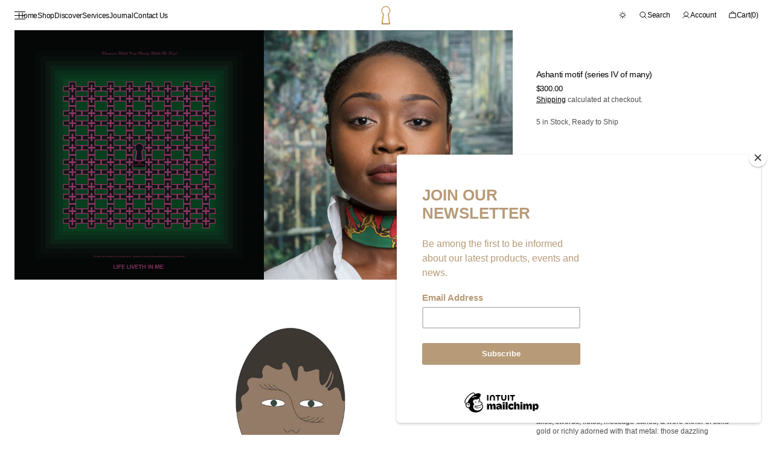

--- FILE ---
content_type: text/html; charset=utf-8
request_url: https://lifeliveth.com/products/ashanti-motif-series-iv-of-many
body_size: 40630
content:
<!doctype html>
<html class="no-js" lang="en" data-scheme="light" dir="ltr">
  <head>
    <meta charset="utf-8">
    <meta http-equiv="X-UA-Compatible" content="IE=edge">
    <meta name="viewport" content="width=device-width,initial-scale=1">
    <meta name="theme-color" content="">
    <link rel="canonical" href="https://lifeliveth.com/products/ashanti-motif-series-iv-of-many">
    <link rel="preconnect" href="https://cdn.shopify.com" crossorigin><link rel="icon" type="image/png" href="//lifeliveth.com/cdn/shop/files/envato-labs-image-edit_-_2025-12-16T000411.753.png?crop=center&height=32&v=1765821877&width=32"><title>Ashanti motif (series IV of many)</title>

    
      <meta name="description" content="Ashanti motif (series IV of many)Wrap yourself in a tale told twice—Introducing our new double-face scarf in silk twill with hand-rolled edges (100% silk).90 x 90 cmColor: outer space/orchid/gh forest green Designed by Yaw TonyRef. : 01-2316-883562Limited edition of 5 DESIGN HISTORYThe beauty, rich silk cloth, art, arc">
    

    

<meta property="og:site_name" content="Life Liveth ">
<meta property="og:url" content="https://lifeliveth.com/products/ashanti-motif-series-iv-of-many">
<meta property="og:title" content="Ashanti motif (series IV of many)">
<meta property="og:type" content="product">
<meta property="og:description" content="Ashanti motif (series IV of many)Wrap yourself in a tale told twice—Introducing our new double-face scarf in silk twill with hand-rolled edges (100% silk).90 x 90 cmColor: outer space/orchid/gh forest green Designed by Yaw TonyRef. : 01-2316-883562Limited edition of 5 DESIGN HISTORYThe beauty, rich silk cloth, art, arc"><meta property="og:image" content="http://lifeliveth.com/cdn/shop/products/Ashantimotif4-01s.png?v=1592196445">
  <meta property="og:image:secure_url" content="https://lifeliveth.com/cdn/shop/products/Ashantimotif4-01s.png?v=1592196445">
  <meta property="og:image:width" content="3000">
  <meta property="og:image:height" content="3000"><meta property="og:price:amount" content="300.00">
  <meta property="og:price:currency" content="USD"><meta name="twitter:site" content="@https://x.com/lifeliveth"><meta name="twitter:card" content="summary_large_image">
<meta name="twitter:title" content="Ashanti motif (series IV of many)">
<meta name="twitter:description" content="Ashanti motif (series IV of many)Wrap yourself in a tale told twice—Introducing our new double-face scarf in silk twill with hand-rolled edges (100% silk).90 x 90 cmColor: outer space/orchid/gh forest green Designed by Yaw TonyRef. : 01-2316-883562Limited edition of 5 DESIGN HISTORYThe beauty, rich silk cloth, art, arc">


    <script src="//lifeliveth.com/cdn/shop/t/13/assets/constants.js?v=37383056447335370521767173204" defer="defer"></script>
    <script src="//lifeliveth.com/cdn/shop/t/13/assets/pubsub.js?v=34180055027472970951767173204" defer="defer"></script>
    <script src="//lifeliveth.com/cdn/shop/t/13/assets/global.js?v=165575480447705559341767173204" defer="defer"></script><script src="//lifeliveth.com/cdn/shop/t/13/assets/quick-add.js?v=146548005023498117021767173204" defer="defer"></script>
      <script src="//lifeliveth.com/cdn/shop/t/13/assets/product-form.js?v=160058906045576660171767173204" defer="defer"></script>
    

    <script>window.performance && window.performance.mark && window.performance.mark('shopify.content_for_header.start');</script><meta id="shopify-digital-wallet" name="shopify-digital-wallet" content="/13257801828/digital_wallets/dialog">
<meta name="shopify-checkout-api-token" content="5966e74cf1ff7867e3cebe28b9d17bd8">
<link rel="alternate" type="application/json+oembed" href="https://lifeliveth.com/products/ashanti-motif-series-iv-of-many.oembed">
<script async="async" src="/checkouts/internal/preloads.js?locale=en-CA"></script>
<link rel="preconnect" href="https://shop.app" crossorigin="anonymous">
<script async="async" src="https://shop.app/checkouts/internal/preloads.js?locale=en-CA&shop_id=13257801828" crossorigin="anonymous"></script>
<script id="apple-pay-shop-capabilities" type="application/json">{"shopId":13257801828,"countryCode":"CA","currencyCode":"USD","merchantCapabilities":["supports3DS"],"merchantId":"gid:\/\/shopify\/Shop\/13257801828","merchantName":"Life Liveth ","requiredBillingContactFields":["postalAddress","email"],"requiredShippingContactFields":["postalAddress","email"],"shippingType":"shipping","supportedNetworks":["visa","masterCard","amex","discover","jcb"],"total":{"type":"pending","label":"Life Liveth ","amount":"1.00"},"shopifyPaymentsEnabled":true,"supportsSubscriptions":true}</script>
<script id="shopify-features" type="application/json">{"accessToken":"5966e74cf1ff7867e3cebe28b9d17bd8","betas":["rich-media-storefront-analytics"],"domain":"lifeliveth.com","predictiveSearch":true,"shopId":13257801828,"locale":"en"}</script>
<script>var Shopify = Shopify || {};
Shopify.shop = "life-liveth.myshopify.com";
Shopify.locale = "en";
Shopify.currency = {"active":"USD","rate":"1.0"};
Shopify.country = "CA";
Shopify.theme = {"name":"third reversion BrandFi (12-31-25)","id":151450615986,"schema_name":"Madrid","schema_version":"1.3.0","theme_store_id":2870,"role":"main"};
Shopify.theme.handle = "null";
Shopify.theme.style = {"id":null,"handle":null};
Shopify.cdnHost = "lifeliveth.com/cdn";
Shopify.routes = Shopify.routes || {};
Shopify.routes.root = "/";</script>
<script type="module">!function(o){(o.Shopify=o.Shopify||{}).modules=!0}(window);</script>
<script>!function(o){function n(){var o=[];function n(){o.push(Array.prototype.slice.apply(arguments))}return n.q=o,n}var t=o.Shopify=o.Shopify||{};t.loadFeatures=n(),t.autoloadFeatures=n()}(window);</script>
<script>
  window.ShopifyPay = window.ShopifyPay || {};
  window.ShopifyPay.apiHost = "shop.app\/pay";
  window.ShopifyPay.redirectState = null;
</script>
<script id="shop-js-analytics" type="application/json">{"pageType":"product"}</script>
<script defer="defer" async type="module" src="//lifeliveth.com/cdn/shopifycloud/shop-js/modules/v2/client.init-shop-cart-sync_BdyHc3Nr.en.esm.js"></script>
<script defer="defer" async type="module" src="//lifeliveth.com/cdn/shopifycloud/shop-js/modules/v2/chunk.common_Daul8nwZ.esm.js"></script>
<script type="module">
  await import("//lifeliveth.com/cdn/shopifycloud/shop-js/modules/v2/client.init-shop-cart-sync_BdyHc3Nr.en.esm.js");
await import("//lifeliveth.com/cdn/shopifycloud/shop-js/modules/v2/chunk.common_Daul8nwZ.esm.js");

  window.Shopify.SignInWithShop?.initShopCartSync?.({"fedCMEnabled":true,"windoidEnabled":true});

</script>
<script>
  window.Shopify = window.Shopify || {};
  if (!window.Shopify.featureAssets) window.Shopify.featureAssets = {};
  window.Shopify.featureAssets['shop-js'] = {"shop-cart-sync":["modules/v2/client.shop-cart-sync_QYOiDySF.en.esm.js","modules/v2/chunk.common_Daul8nwZ.esm.js"],"init-fed-cm":["modules/v2/client.init-fed-cm_DchLp9rc.en.esm.js","modules/v2/chunk.common_Daul8nwZ.esm.js"],"shop-button":["modules/v2/client.shop-button_OV7bAJc5.en.esm.js","modules/v2/chunk.common_Daul8nwZ.esm.js"],"init-windoid":["modules/v2/client.init-windoid_DwxFKQ8e.en.esm.js","modules/v2/chunk.common_Daul8nwZ.esm.js"],"shop-cash-offers":["modules/v2/client.shop-cash-offers_DWtL6Bq3.en.esm.js","modules/v2/chunk.common_Daul8nwZ.esm.js","modules/v2/chunk.modal_CQq8HTM6.esm.js"],"shop-toast-manager":["modules/v2/client.shop-toast-manager_CX9r1SjA.en.esm.js","modules/v2/chunk.common_Daul8nwZ.esm.js"],"init-shop-email-lookup-coordinator":["modules/v2/client.init-shop-email-lookup-coordinator_UhKnw74l.en.esm.js","modules/v2/chunk.common_Daul8nwZ.esm.js"],"pay-button":["modules/v2/client.pay-button_DzxNnLDY.en.esm.js","modules/v2/chunk.common_Daul8nwZ.esm.js"],"avatar":["modules/v2/client.avatar_BTnouDA3.en.esm.js"],"init-shop-cart-sync":["modules/v2/client.init-shop-cart-sync_BdyHc3Nr.en.esm.js","modules/v2/chunk.common_Daul8nwZ.esm.js"],"shop-login-button":["modules/v2/client.shop-login-button_D8B466_1.en.esm.js","modules/v2/chunk.common_Daul8nwZ.esm.js","modules/v2/chunk.modal_CQq8HTM6.esm.js"],"init-customer-accounts-sign-up":["modules/v2/client.init-customer-accounts-sign-up_C8fpPm4i.en.esm.js","modules/v2/client.shop-login-button_D8B466_1.en.esm.js","modules/v2/chunk.common_Daul8nwZ.esm.js","modules/v2/chunk.modal_CQq8HTM6.esm.js"],"init-shop-for-new-customer-accounts":["modules/v2/client.init-shop-for-new-customer-accounts_CVTO0Ztu.en.esm.js","modules/v2/client.shop-login-button_D8B466_1.en.esm.js","modules/v2/chunk.common_Daul8nwZ.esm.js","modules/v2/chunk.modal_CQq8HTM6.esm.js"],"init-customer-accounts":["modules/v2/client.init-customer-accounts_dRgKMfrE.en.esm.js","modules/v2/client.shop-login-button_D8B466_1.en.esm.js","modules/v2/chunk.common_Daul8nwZ.esm.js","modules/v2/chunk.modal_CQq8HTM6.esm.js"],"shop-follow-button":["modules/v2/client.shop-follow-button_CkZpjEct.en.esm.js","modules/v2/chunk.common_Daul8nwZ.esm.js","modules/v2/chunk.modal_CQq8HTM6.esm.js"],"lead-capture":["modules/v2/client.lead-capture_BntHBhfp.en.esm.js","modules/v2/chunk.common_Daul8nwZ.esm.js","modules/v2/chunk.modal_CQq8HTM6.esm.js"],"checkout-modal":["modules/v2/client.checkout-modal_CfxcYbTm.en.esm.js","modules/v2/chunk.common_Daul8nwZ.esm.js","modules/v2/chunk.modal_CQq8HTM6.esm.js"],"shop-login":["modules/v2/client.shop-login_Da4GZ2H6.en.esm.js","modules/v2/chunk.common_Daul8nwZ.esm.js","modules/v2/chunk.modal_CQq8HTM6.esm.js"],"payment-terms":["modules/v2/client.payment-terms_MV4M3zvL.en.esm.js","modules/v2/chunk.common_Daul8nwZ.esm.js","modules/v2/chunk.modal_CQq8HTM6.esm.js"]};
</script>
<script>(function() {
  var isLoaded = false;
  function asyncLoad() {
    if (isLoaded) return;
    isLoaded = true;
    var urls = ["https:\/\/chimpstatic.com\/mcjs-connected\/js\/users\/6196bc80b27f8cd296111ccc4\/51288a44186463d6030c947a7.js?shop=life-liveth.myshopify.com","https:\/\/a.mailmunch.co\/widgets\/site-597814-324d998333e82642e62923c394dd54f5550d08ce.js?shop=life-liveth.myshopify.com"];
    for (var i = 0; i < urls.length; i++) {
      var s = document.createElement('script');
      s.type = 'text/javascript';
      s.async = true;
      s.src = urls[i];
      var x = document.getElementsByTagName('script')[0];
      x.parentNode.insertBefore(s, x);
    }
  };
  if(window.attachEvent) {
    window.attachEvent('onload', asyncLoad);
  } else {
    window.addEventListener('load', asyncLoad, false);
  }
})();</script>
<script id="__st">var __st={"a":13257801828,"offset":-18000,"reqid":"8259c183-576f-4ac5-8492-b75258d9814d-1769029171","pageurl":"lifeliveth.com\/products\/ashanti-motif-series-iv-of-many","u":"ff99b77c11c7","p":"product","rtyp":"product","rid":5288256569507};</script>
<script>window.ShopifyPaypalV4VisibilityTracking = true;</script>
<script id="captcha-bootstrap">!function(){'use strict';const t='contact',e='account',n='new_comment',o=[[t,t],['blogs',n],['comments',n],[t,'customer']],c=[[e,'customer_login'],[e,'guest_login'],[e,'recover_customer_password'],[e,'create_customer']],r=t=>t.map((([t,e])=>`form[action*='/${t}']:not([data-nocaptcha='true']) input[name='form_type'][value='${e}']`)).join(','),a=t=>()=>t?[...document.querySelectorAll(t)].map((t=>t.form)):[];function s(){const t=[...o],e=r(t);return a(e)}const i='password',u='form_key',d=['recaptcha-v3-token','g-recaptcha-response','h-captcha-response',i],f=()=>{try{return window.sessionStorage}catch{return}},m='__shopify_v',_=t=>t.elements[u];function p(t,e,n=!1){try{const o=window.sessionStorage,c=JSON.parse(o.getItem(e)),{data:r}=function(t){const{data:e,action:n}=t;return t[m]||n?{data:e,action:n}:{data:t,action:n}}(c);for(const[e,n]of Object.entries(r))t.elements[e]&&(t.elements[e].value=n);n&&o.removeItem(e)}catch(o){console.error('form repopulation failed',{error:o})}}const l='form_type',E='cptcha';function T(t){t.dataset[E]=!0}const w=window,h=w.document,L='Shopify',v='ce_forms',y='captcha';let A=!1;((t,e)=>{const n=(g='f06e6c50-85a8-45c8-87d0-21a2b65856fe',I='https://cdn.shopify.com/shopifycloud/storefront-forms-hcaptcha/ce_storefront_forms_captcha_hcaptcha.v1.5.2.iife.js',D={infoText:'Protected by hCaptcha',privacyText:'Privacy',termsText:'Terms'},(t,e,n)=>{const o=w[L][v],c=o.bindForm;if(c)return c(t,g,e,D).then(n);var r;o.q.push([[t,g,e,D],n]),r=I,A||(h.body.append(Object.assign(h.createElement('script'),{id:'captcha-provider',async:!0,src:r})),A=!0)});var g,I,D;w[L]=w[L]||{},w[L][v]=w[L][v]||{},w[L][v].q=[],w[L][y]=w[L][y]||{},w[L][y].protect=function(t,e){n(t,void 0,e),T(t)},Object.freeze(w[L][y]),function(t,e,n,w,h,L){const[v,y,A,g]=function(t,e,n){const i=e?o:[],u=t?c:[],d=[...i,...u],f=r(d),m=r(i),_=r(d.filter((([t,e])=>n.includes(e))));return[a(f),a(m),a(_),s()]}(w,h,L),I=t=>{const e=t.target;return e instanceof HTMLFormElement?e:e&&e.form},D=t=>v().includes(t);t.addEventListener('submit',(t=>{const e=I(t);if(!e)return;const n=D(e)&&!e.dataset.hcaptchaBound&&!e.dataset.recaptchaBound,o=_(e),c=g().includes(e)&&(!o||!o.value);(n||c)&&t.preventDefault(),c&&!n&&(function(t){try{if(!f())return;!function(t){const e=f();if(!e)return;const n=_(t);if(!n)return;const o=n.value;o&&e.removeItem(o)}(t);const e=Array.from(Array(32),(()=>Math.random().toString(36)[2])).join('');!function(t,e){_(t)||t.append(Object.assign(document.createElement('input'),{type:'hidden',name:u})),t.elements[u].value=e}(t,e),function(t,e){const n=f();if(!n)return;const o=[...t.querySelectorAll(`input[type='${i}']`)].map((({name:t})=>t)),c=[...d,...o],r={};for(const[a,s]of new FormData(t).entries())c.includes(a)||(r[a]=s);n.setItem(e,JSON.stringify({[m]:1,action:t.action,data:r}))}(t,e)}catch(e){console.error('failed to persist form',e)}}(e),e.submit())}));const S=(t,e)=>{t&&!t.dataset[E]&&(n(t,e.some((e=>e===t))),T(t))};for(const o of['focusin','change'])t.addEventListener(o,(t=>{const e=I(t);D(e)&&S(e,y())}));const B=e.get('form_key'),M=e.get(l),P=B&&M;t.addEventListener('DOMContentLoaded',(()=>{const t=y();if(P)for(const e of t)e.elements[l].value===M&&p(e,B);[...new Set([...A(),...v().filter((t=>'true'===t.dataset.shopifyCaptcha))])].forEach((e=>S(e,t)))}))}(h,new URLSearchParams(w.location.search),n,t,e,['guest_login'])})(!0,!0)}();</script>
<script integrity="sha256-4kQ18oKyAcykRKYeNunJcIwy7WH5gtpwJnB7kiuLZ1E=" data-source-attribution="shopify.loadfeatures" defer="defer" src="//lifeliveth.com/cdn/shopifycloud/storefront/assets/storefront/load_feature-a0a9edcb.js" crossorigin="anonymous"></script>
<script crossorigin="anonymous" defer="defer" src="//lifeliveth.com/cdn/shopifycloud/storefront/assets/shopify_pay/storefront-65b4c6d7.js?v=20250812"></script>
<script data-source-attribution="shopify.dynamic_checkout.dynamic.init">var Shopify=Shopify||{};Shopify.PaymentButton=Shopify.PaymentButton||{isStorefrontPortableWallets:!0,init:function(){window.Shopify.PaymentButton.init=function(){};var t=document.createElement("script");t.src="https://lifeliveth.com/cdn/shopifycloud/portable-wallets/latest/portable-wallets.en.js",t.type="module",document.head.appendChild(t)}};
</script>
<script data-source-attribution="shopify.dynamic_checkout.buyer_consent">
  function portableWalletsHideBuyerConsent(e){var t=document.getElementById("shopify-buyer-consent"),n=document.getElementById("shopify-subscription-policy-button");t&&n&&(t.classList.add("hidden"),t.setAttribute("aria-hidden","true"),n.removeEventListener("click",e))}function portableWalletsShowBuyerConsent(e){var t=document.getElementById("shopify-buyer-consent"),n=document.getElementById("shopify-subscription-policy-button");t&&n&&(t.classList.remove("hidden"),t.removeAttribute("aria-hidden"),n.addEventListener("click",e))}window.Shopify?.PaymentButton&&(window.Shopify.PaymentButton.hideBuyerConsent=portableWalletsHideBuyerConsent,window.Shopify.PaymentButton.showBuyerConsent=portableWalletsShowBuyerConsent);
</script>
<script data-source-attribution="shopify.dynamic_checkout.cart.bootstrap">document.addEventListener("DOMContentLoaded",(function(){function t(){return document.querySelector("shopify-accelerated-checkout-cart, shopify-accelerated-checkout")}if(t())Shopify.PaymentButton.init();else{new MutationObserver((function(e,n){t()&&(Shopify.PaymentButton.init(),n.disconnect())})).observe(document.body,{childList:!0,subtree:!0})}}));
</script>
<link id="shopify-accelerated-checkout-styles" rel="stylesheet" media="screen" href="https://lifeliveth.com/cdn/shopifycloud/portable-wallets/latest/accelerated-checkout-backwards-compat.css" crossorigin="anonymous">
<style id="shopify-accelerated-checkout-cart">
        #shopify-buyer-consent {
  margin-top: 1em;
  display: inline-block;
  width: 100%;
}

#shopify-buyer-consent.hidden {
  display: none;
}

#shopify-subscription-policy-button {
  background: none;
  border: none;
  padding: 0;
  text-decoration: underline;
  font-size: inherit;
  cursor: pointer;
}

#shopify-subscription-policy-button::before {
  box-shadow: none;
}

      </style>
<script id="sections-script" data-sections="main-product,header" defer="defer" src="//lifeliveth.com/cdn/shop/t/13/compiled_assets/scripts.js?v=700"></script>
<script>window.performance && window.performance.mark && window.performance.mark('shopify.content_for_header.end');</script>

    <style data-shopify>
          
          
          
          
          
          
          
          
          
          
          
          
          
          
          
          
          

          
        :root,
          	[data-scheme=light] .color-background-1 {
          		--color-background: 255,255,255;
              --color-background-secondary: 245,245,245;
          		
          			--gradient-background: #ffffff;
          		
          		--color-foreground: 0, 0, 0;
          		--color-foreground-secondary: 77, 77, 77;
          		--color-foreground-title: 0, 0, 0;

          		--color-button-text: 249, 249, 249;
          		--color-button-text-hover: 249, 249, 249;
          		--color-button: 0, 0, 0;
          		--color-button-hover: 40, 40, 40;

          		--color-button-secondary: 235, 235, 235;
          		--color-button-secondary-hover: 238, 238, 238;
          		--color-button-secondary-text: 0, 0, 0;
          		--color-button-secondary-text-hover: 0, 0, 0;

          		--color-button-tertiary-text: 0, 0, 0;
          		--color-button-tertiary-text-hover: 255, 255, 255;
          		--color-button-tertiary: 0, 0, 0;
          		--color-button-tertiary-hover: 0, 0, 0;

          		--color-overlay: 0, 0, 0;
          		--color-border-input: 204, 204, 204;
          		--color-border-input-hover: 128, 128, 128;
          		--color-background-input: 255, 255, 255;
          		--color-border: 225, 225, 225;
          	}
          	@media (prefers-color-scheme: light) {
        	:root,
          		[data-scheme=auto] .color-background-1 {
          			--color-background: 255,255,255;
                --color-background-secondaryu: 245,245,245;
          			
          				--gradient-background: #ffffff;
          			
          			--color-foreground: 0, 0, 0;
          			--color-foreground-secondary: 77, 77, 77;
          			--color-foreground-title: 0, 0, 0;

          			--color-button-text: 249, 249, 249;
          			--color-button-text-hover: 249, 249, 249;
          			--color-button: 0, 0, 0;
          			--color-button-hover: 40, 40, 40;

          			--color-button-secondary: 235, 235, 235;
          			--color-button-secondary-hover: 238, 238, 238;
          			--color-button-secondary-text: 0, 0, 0;
          			--color-button-secondary-text-hover: 0, 0, 0;

          			--color-button-tertiary-text: 0, 0, 0;
          			--color-button-tertiary-text-hover: 255, 255, 255;
          			--color-button-tertiary: 0, 0, 0;
          			--color-button-tertiary-hover: 0, 0, 0;

          			--color-overlay: 0, 0, 0;
          			--color-border-input: 204, 204, 204;
          			--color-border-input-hover: 128, 128, 128;
          			--color-background-input: 255, 255, 255;
          			--color-border: 225, 225, 225;
          		}
          	}
          
        
          	[data-scheme=light] .color-background-2 {
          		--color-background: 40,40,40;
              --color-background-secondary: 31,31,31;
          		
          			--gradient-background: #282828;
          		
          		--color-foreground: 255, 255, 255;
          		--color-foreground-secondary: 169, 169, 169;
          		--color-foreground-title: 255, 255, 255;

          		--color-button-text: 0, 0, 0;
          		--color-button-text-hover: 0, 0, 0;
          		--color-button: 255, 255, 255;
          		--color-button-hover: 238, 238, 238;

          		--color-button-secondary: 0, 0, 0;
          		--color-button-secondary-hover: 40, 40, 40;
          		--color-button-secondary-text: 255, 255, 255;
          		--color-button-secondary-text-hover: 255, 255, 255;

          		--color-button-tertiary-text: 255, 255, 255;
          		--color-button-tertiary-text-hover: 0, 0, 0;
          		--color-button-tertiary: 255, 255, 255;
          		--color-button-tertiary-hover: 255, 255, 255;

          		--color-overlay: 0, 0, 0;
          		--color-border-input: 62, 62, 62;
          		--color-border-input-hover: 62, 62, 62;
          		--color-background-input: 53, 53, 53;
          		--color-border: 222, 217, 212;
          	}
          	@media (prefers-color-scheme: light) {
        	
          		[data-scheme=auto] .color-background-2 {
          			--color-background: 40,40,40;
                --color-background-secondaryu: 31,31,31;
          			
          				--gradient-background: #282828;
          			
          			--color-foreground: 255, 255, 255;
          			--color-foreground-secondary: 169, 169, 169;
          			--color-foreground-title: 255, 255, 255;

          			--color-button-text: 0, 0, 0;
          			--color-button-text-hover: 0, 0, 0;
          			--color-button: 255, 255, 255;
          			--color-button-hover: 238, 238, 238;

          			--color-button-secondary: 0, 0, 0;
          			--color-button-secondary-hover: 40, 40, 40;
          			--color-button-secondary-text: 255, 255, 255;
          			--color-button-secondary-text-hover: 255, 255, 255;

          			--color-button-tertiary-text: 255, 255, 255;
          			--color-button-tertiary-text-hover: 0, 0, 0;
          			--color-button-tertiary: 255, 255, 255;
          			--color-button-tertiary-hover: 255, 255, 255;

          			--color-overlay: 0, 0, 0;
          			--color-border-input: 62, 62, 62;
          			--color-border-input-hover: 62, 62, 62;
          			--color-background-input: 53, 53, 53;
          			--color-border: 222, 217, 212;
          		}
          	}
          

          body, .color-background-1, .color-background-2 {
          color: rgba(var(--color-foreground));
          /*background-color: rgb(var(--color-background));*/
          background: rgb(var(--color-background));
	        background: var(--gradient-background);
          background-attachment: fixed;
          }

          :root {
          	--announcement-height: 0px;
          	--header-height: 0px;
          	--breadcrumbs-height: 0px;

          	--spaced-section: 5rem;
						
						--border-radius-media: 0px;

          	--font-body-family: Helvetica, Arial, sans-serif;
          	--font-body-style: normal;
          	--font-body-weight: 400;

          	--font-body-scale: 1.4;
          	--font-body-second-scale: 1.2;
          	--font-body-line-height: 1.5;

          	--font-heading-family: Helvetica, Arial, sans-serif;
          	--font-heading-style: normal;
          	--font-heading-weight: 400;
          	--font-heading-letter-spacing: -0.3em;
          	--font-heading-line-height: 1.3;

          	--font-subtitle-family: Helvetica, Arial, sans-serif;
          	--font-subtitle-style: normal;
          	--font-subtitle-weight: 400;
          	--font-subtitle-text-transform: none;
          	--font-subtitle-scale: 1.34;

          	--font-heading-h1-scale: 1.0;
          	--font-heading-h2-scale: 1.0;
          	--font-heading-h3-scale: 1.0;

          	--font-heading-card-family: Helvetica, Arial, sans-serif;
          	--font-heading-card-style: normal;
          	--font-heading-card-weight: 400;
          	--font-text-card-family: Helvetica, Arial, sans-serif;
          	--font-text-card-style: normal;
          	--font-text-card-weight: 400;
          	--font-heading-card-letter-spacing: -0.2em;


          	--font-heading-card-scale: 1.09;
          	--font-text-card-scale: 1.4;

          	--font-button-family: Helvetica, Arial, sans-serif;
          	--font-button-style: normal;
          	--font-button-weight: 400;
          	--font-button-text-transform: uppercase;
          	--font-button-scale: 1.0;

          	--font-button-family: Helvetica, Arial, sans-serif;
          	--font-button-style: normal;
          	--font-button-weight: 400;
          	--font-button-text-transform: uppercase;
          	--font-button-letter-spacing: 0.6em;
          	--font-subtitle-letter-spacing: -0.2em;

          	--font-header-menu-family: Helvetica, Arial, sans-serif;
          	--font-header-menu-style: normal;
          	--font-header-menu-weight: 400;
          	--font-header-menu-scale: 1.34;
          	--font-header-menu-letter-spacing: -0.2em;
          	--font-header-menu-text-transform: none;

          	--font-footer-menu-family: Helvetica, Arial, sans-serif;
          	--font-footer-menu-style: normal;
          	--font-footer-menu-weight: 400;
            --font-footer-menu-scale: 1.34;
            --font-footer-menu-letter-spacing: -0.2em;
          	--font-footer-menu-text-transform: none;

          	--font-popups-heading-family: Helvetica, Arial, sans-serif;
            --font-popups-heading-style: normal;
            --font-popups-heading-weight: 400;
            --font-popups-text-family: Helvetica, Arial, sans-serif;
            --font-popups-text-style: normal;
            --font-popups-text-weight: 400;
            --font-popup-heading-scale: 1.23;
            --font-popup-desc-scale: 1.0;
            --font-popup-text-scale: 1.07;
            --font-notification-heading-scale: 1.0;
            --font-notification-text-scale: 1.0;

          	--border-radius-button: 0px;
          	--payment-terms-background-color: ;
          	--color-card-price-new: 0, 0, 0;
          	--color-card-price-old: 153, 153, 153;
            --color-badge-sale-background: 255, 255, 255;
		      	--color-badge-sale-text: 0, 0, 0;
            --color-badge-soldout-background: 255, 255, 255;
            --color-badge-soldout-text: 0, 0, 0;
            --color-badge-custom-background: 255, 255, 255;
            --color-badge-custom-text: 0, 0, 0;
            --color-product-card-slider-control: 0, 0, 0;
          }

          @media screen and (min-width: 990px) {
          	:root {
          		--spaced-section: 16rem;
          	}
          }

          *,
          *::before,
          *::after {
            box-sizing: inherit;
          }

          html {
            box-sizing: border-box;
            font-size: 10px;
            height: 100%;
          }

          body {
            position: relative;
            display: grid;
            grid-template-rows: auto auto 1fr auto;
            grid-template-columns: 100%;
            min-height: 100%;
            margin: 0;
            font-size: calc(var(--font-body-scale) * 1rem);
            line-height: var(--font-body-line-height);
            font-family: var(--font-body-family);
            font-style: var(--font-body-style);
            font-weight: var(--font-body-weight);
            overflow-x: hidden;
          }
          
    </style>
    <style data-shopify>
  
  [data-scheme=dark] .color-background-1 {
  	--color-background: 31, 31, 31;
  	--color-overlay: 0, 0, 0;
  	--gradient-background: rgb(31, 31, 31);
  	--color-foreground: 255, 255, 255;
  	--color-foreground-secondary: 169, 169, 169;
  	--color-foreground-title: 255, 255, 255;
  	--color-border-input: 53, 53, 53;
  	--color-border-input-hover: 80, 80, 80;
  	--color-background-input: 31, 31, 31;
  	--color-border: 90, 90, 90;
  	--color-announcement-bar: 0, 0, 0;
  	--color-announcement-bar-background-1: 0, 0, 0;
  	--color-link: 255, 255, 255;
  	--alpha-link: 0.5;
  	--color-button: 53, 53, 53;
  	--color-button-hover: 0, 0, 0;
  	--color-button-text: 255, 255, 255;
  	--color-button-text-hover: 255, 255, 255;
  	--color-button-secondary: 53, 53, 53;
  	--color-button-secondary-hover: 0, 0, 0;
  	--color-button-secondary-text: 255, 255, 255;
  	--color-button-secondary-text-hover: 255, 255, 255;
  	--color-button-tertiary: 255, 255, 255;
  	--color-button-tertiary-hover: 255, 255, 255;
  	--color-button-tertiary-text: 255, 255, 255;
  	--color-button-tertiary-text-hover: 0, 0, 0;
  	--alpha-button-background: 1;
  	--alpha-button-border: 1;
  	--color-social: 255, 255, 255;
  	--color-placeholder-input: 255, 255, 255;
  	--color-card-price-new: 255, 255, 255;
  	--color-card-price-old: 169, 169, 169;
  	--color-error-background: 0, 0, 0;
  	--color-title-text: 255, 255, 255;

		.product-popup-modal__content, 
		.drawer__inner, 
		.drawer .cart-item .quantity,
		#search-modal .search__content,
		#search-modal .search__input,
		#account-modal .account__content,
		.burger-menu__wrapper,
		.burger-menu__header,
		.burger-menu__submenu-inner,
		.banner-popup-modal__content,
		.quick-add-modal__content,
		.quick-add-modal .product__outer,
		.product__badge .badge
		{
			background: #2a2a2a;
		}

		.product-form__controls-group label.variant-swatch:hover,
		.product-form__controls-group input:checked:not(.disabled)+label.variant-swatch{
			border-color: #626262;
		}
  }
  @media (prefers-color-scheme: dark) {
  	[data-scheme=auto] .color-background-1 {
  		--color-background: 31, 31, 31;
  		--gradient-background: rgb(31, 31, 31);
  		--color-overlay: 0, 0, 0;
  		--color-foreground: 255, 255, 255;
  		--color-foreground-secondary: 169, 169, 169;
  		--color-foreground-title: 255, 255, 255;
  		--color-border-input: 53, 53, 53;
  		--color-border-input-hover: 10, 10, 10;
  		--color-background-input: 31, 31, 31;
  		--color-border: 90, 90, 90;
  		--color-announcement-bar: 0, 0, 0;
  		--color-announcement-bar-background-1: 0, 0, 0;
  		--color-link: 255, 255, 255;
  		--alpha-link: 0.5;
  		--color-button: 53, 53, 53;
  		--color-button-hover: 0, 0, 0;
  		--color-button-text: 255, 255, 255;
  		--color-button-text-hover: 255, 255, 255;
  		--color-button-secondary: 53, 53, 53;
  		--color-button-secondary-hover: 0, 0, 0;
  		--color-button-secondary-text: 255, 255, 255;
  		--color-button-secondary-text-hover: 255, 255, 255;
  		--color-button-tertiary: 255, 255, 255;
  		--color-button-tertiary-hover: 255, 255, 255;
  		--color-button-tertiary-text: 255, 255, 255;
  		--color-button-tertiary-text-hover: 0, 0, 0;
  		--alpha-button-background: 1;
  		--alpha-button-border: 1;
  		--color-social: 255, 255, 255;
  		--color-placeholder-input: 255, 255, 255;
  		--color-card-price-new: 255, 255, 255;
  		--color-card-price-old: 169, 169, 169;
  		--color-error-background: 0, 0, 0;
  		--color-title-text: 255, 255, 255;

			.product-popup-modal__content, 
			.drawer__inner, 
			.drawer .cart-item .quantity,
			#search-modal .search__content,
			#search-modal .search__input,
			#account-modal .account__content,
			.burger-menu__wrapper,
			.burger-menu__header,
			.burger-menu__submenu-inner,
			.banner-popup-modal__content,
			.quick-add-modal__content,
			.quick-add-modal .product__outer,
			.product__badge .badge
			{
				background: #2a2a2a;
			}

			.product-form__controls-group label.variant-swatch:hover,
			.product-form__controls-group input:checked:not(.disabled)+label.variant-swatch{
				border-color: #626262;
			}
  	}
  }
  
  [data-scheme=dark] .color-background-2 {
  	--color-background: 31, 31, 31;
  	--color-overlay: 0, 0, 0;
  	--gradient-background: rgb(31, 31, 31);
  	--color-foreground: 255, 255, 255;
  	--color-foreground-secondary: 169, 169, 169;
  	--color-foreground-title: 255, 255, 255;
  	--color-border-input: 53, 53, 53;
  	--color-border-input-hover: 80, 80, 80;
  	--color-background-input: 31, 31, 31;
  	--color-border: 90, 90, 90;
  	--color-announcement-bar: 0, 0, 0;
  	--color-announcement-bar-background-1: 0, 0, 0;
  	--color-link: 255, 255, 255;
  	--alpha-link: 0.5;
  	--color-button: 53, 53, 53;
  	--color-button-hover: 0, 0, 0;
  	--color-button-text: 255, 255, 255;
  	--color-button-text-hover: 255, 255, 255;
  	--color-button-secondary: 53, 53, 53;
  	--color-button-secondary-hover: 0, 0, 0;
  	--color-button-secondary-text: 255, 255, 255;
  	--color-button-secondary-text-hover: 255, 255, 255;
  	--color-button-tertiary: 255, 255, 255;
  	--color-button-tertiary-hover: 255, 255, 255;
  	--color-button-tertiary-text: 255, 255, 255;
  	--color-button-tertiary-text-hover: 0, 0, 0;
  	--alpha-button-background: 1;
  	--alpha-button-border: 1;
  	--color-social: 255, 255, 255;
  	--color-placeholder-input: 255, 255, 255;
  	--color-card-price-new: 255, 255, 255;
  	--color-card-price-old: 169, 169, 169;
  	--color-error-background: 0, 0, 0;
  	--color-title-text: 255, 255, 255;

		.product-popup-modal__content, 
		.drawer__inner, 
		.drawer .cart-item .quantity,
		#search-modal .search__content,
		#search-modal .search__input,
		#account-modal .account__content,
		.burger-menu__wrapper,
		.burger-menu__header,
		.burger-menu__submenu-inner,
		.banner-popup-modal__content,
		.quick-add-modal__content,
		.quick-add-modal .product__outer,
		.product__badge .badge
		{
			background: #2a2a2a;
		}

		.product-form__controls-group label.variant-swatch:hover,
		.product-form__controls-group input:checked:not(.disabled)+label.variant-swatch{
			border-color: #626262;
		}
  }
  @media (prefers-color-scheme: dark) {
  	[data-scheme=auto] .color-background-2 {
  		--color-background: 31, 31, 31;
  		--gradient-background: rgb(31, 31, 31);
  		--color-overlay: 0, 0, 0;
  		--color-foreground: 255, 255, 255;
  		--color-foreground-secondary: 169, 169, 169;
  		--color-foreground-title: 255, 255, 255;
  		--color-border-input: 53, 53, 53;
  		--color-border-input-hover: 10, 10, 10;
  		--color-background-input: 31, 31, 31;
  		--color-border: 90, 90, 90;
  		--color-announcement-bar: 0, 0, 0;
  		--color-announcement-bar-background-1: 0, 0, 0;
  		--color-link: 255, 255, 255;
  		--alpha-link: 0.5;
  		--color-button: 53, 53, 53;
  		--color-button-hover: 0, 0, 0;
  		--color-button-text: 255, 255, 255;
  		--color-button-text-hover: 255, 255, 255;
  		--color-button-secondary: 53, 53, 53;
  		--color-button-secondary-hover: 0, 0, 0;
  		--color-button-secondary-text: 255, 255, 255;
  		--color-button-secondary-text-hover: 255, 255, 255;
  		--color-button-tertiary: 255, 255, 255;
  		--color-button-tertiary-hover: 255, 255, 255;
  		--color-button-tertiary-text: 255, 255, 255;
  		--color-button-tertiary-text-hover: 0, 0, 0;
  		--alpha-button-background: 1;
  		--alpha-button-border: 1;
  		--color-social: 255, 255, 255;
  		--color-placeholder-input: 255, 255, 255;
  		--color-card-price-new: 255, 255, 255;
  		--color-card-price-old: 169, 169, 169;
  		--color-error-background: 0, 0, 0;
  		--color-title-text: 255, 255, 255;

			.product-popup-modal__content, 
			.drawer__inner, 
			.drawer .cart-item .quantity,
			#search-modal .search__content,
			#search-modal .search__input,
			#account-modal .account__content,
			.burger-menu__wrapper,
			.burger-menu__header,
			.burger-menu__submenu-inner,
			.banner-popup-modal__content,
			.quick-add-modal__content,
			.quick-add-modal .product__outer,
			.product__badge .badge
			{
				background: #2a2a2a;
			}

			.product-form__controls-group label.variant-swatch:hover,
			.product-form__controls-group input:checked:not(.disabled)+label.variant-swatch{
				border-color: #626262;
			}
  	}
  }
  
  [data-scheme=dark] {
  	--color-background: 31, 31, 31;
  	--color-background-secondary: 40, 40, 40;
  	--gradient-background: rgb(31, 31, 31);
  	--color-overlay: 0, 0, 0;
  	--color-foreground: 255, 255, 255;
  	--color-foreground-secondary: 169, 169, 169;
  	--color-foreground-title: 255, 255, 255;
  	--color-border-input: 53, 53, 53;
		--color-border-input-hover: 80, 80, 80;
		--color-background-input: 31, 31, 31;
  	--color-border: 90, 90, 90;
  	--color-announcement-bar: 0, 0, 0;
  	--color-announcement-bar-background-1: 0, 0, 0;
  	--color-link: 255, 255, 255;
  	--alpha-link: 0.5;
  	--color-button: 53, 53, 53;
  	--color-button-hover: 0, 0, 0;
  	--color-button-text: 255, 255, 255;
  	--color-button-text-hover: 255, 255, 255;
  	--color-button-secondary: 53, 53, 53;
  	--color-button-secondary-hover: 0, 0, 0;
  	--color-button-secondary-text: 255, 255, 255;
  	--color-button-secondary-text-hover: 255, 255, 255;
  	--color-button-tertiary: 255, 255, 255;
  	--color-button-tertiary-hover: 255, 255, 255;
  	--color-button-tertiary-text: 255, 255, 255;
  	--color-button-tertiary-text-hover: 0, 0, 0;
  	--alpha-button-background: 1;
  	--alpha-button-border: 1;
  	--color-social: 255, 255, 255;
  	--color-placeholder-input: 255, 255, 255;
  	--color-card-price-new: 255, 255, 255;
  	--color-card-price-old: 169, 169, 169;
  	--color-error-background: 0, 0, 0;
  	--color-title-text: 255, 255, 255;

  	.color-background-1 {
  		--color-background: 31, 31, 31;
   	}
  	.color-background-2 {
  		--color-background: 40, 40, 40;
  		--gradient-background: rgb(40, 40, 40);
  	}

		.product-popup-modal__content, 
		.drawer__inner, 
		.drawer .cart-item .quantity,
		#search-modal .search__content,
		#search-modal .search__input,
		#account-modal .account__content,
		.burger-menu__wrapper,
		.burger-menu__header,
		.burger-menu__submenu-inner,
		.banner-popup-modal__content,
		.quick-add-modal__content,
		.quick-add-modal .product__outer,
		.product__badge .badge
		{
			background: #2a2a2a;
		}

		.product-form__controls-group label.variant-swatch:hover,
		.product-form__controls-group input:checked:not(.disabled)+label.variant-swatch{
			border-color: #626262;
		}
  }
  @media (prefers-color-scheme: dark) {
  	[data-scheme=auto] {
  		--color-background: 31, 31, 31;
  		--color-background-secondary: 40, 40, 40;
  		--gradient-background: rgb(31, 31, 31);
  		--color-overlay: 0, 0, 0;
  		--color-foreground: 255, 255, 255;
  		--color-foreground-secondary: 169, 169, 169;
  		--color-foreground-title: 255, 255, 255;
  		--color-border-input: 53, 53, 53;
  		--color-border-input-hover: 10, 10, 10;
  		--color-background-input: 31, 31, 31;
  		--color-border: 90, 90, 90;
  		--color-announcement-bar: 0, 0, 0;
  		--color-announcement-bar-background-1: 0, 0, 0;
  		--color-link: 255, 255, 255;
  		--alpha-link: 0.5;
  		--color-button: 53, 53, 53;
  		--color-button-hover: 0, 0, 0;
  		--color-button-text: 255, 255, 255;
  		--color-button-text-hover: 255, 255, 255;
  		--color-button-secondary: 53, 53, 53;
  		--color-button-secondary-hover: 0, 0, 0;
  		--color-button-secondary-text: 255, 255, 255;
  		--color-button-secondary-text-hover: 255, 255, 255;
  		--color-button-tertiary: 255, 255, 255;
  		--color-button-tertiary-hover: 255, 255, 255;
  		--color-button-tertiary-text: 255, 255, 255;
  		--color-button-tertiary-text-hover: 0, 0, 0;
  		--alpha-button-background: 1;
  		--alpha-button-border: 1;
  		--color-social: 255, 255, 255;
  		--color-placeholder-input: 255, 255, 255;
  		--color-card-price-new: 255, 255, 255;
  		--color-card-price-old: 169, 169, 169;
  		--color-error-background: 0, 0, 0;
  		--color-title-text: 255, 255, 255;

  		.color-background-1 {
  			--color-background: 31, 31, 31;
  		}
  		.color-background-2 {
  			--color-background: 40, 40, 40;
  			--gradient-background: rgb(40, 40, 40);
  		}

			.product-popup-modal__content, 
			.drawer__inner, 
			.drawer .cart-item .quantity,
			#search-modal .search__content,
			#search-modal .search__input,
			#account-modal .account__content,
			.burger-menu__wrapper,
			.burger-menu__header,
			.burger-menu__submenu-inner,
			.banner-popup-modal__content,
			.quick-add-modal__content,
			.quick-add-modal .product__outer,
			.product__badge .badge
			{
				background: #2a2a2a;
			}

			.product-form__controls-group label.variant-swatch:hover,
			.product-form__controls-group input:checked:not(.disabled)+label.variant-swatch{
				border-color: #626262;
			}
  	}
  }
</style>

    <link href="//lifeliveth.com/cdn/shop/t/13/assets/swiper-bundle.min.css?v=10773525569039877401767173204" rel="stylesheet" type="text/css" media="all" />
    <link href="//lifeliveth.com/cdn/shop/t/13/assets/base.css?v=88922277492322371771767173204" rel="stylesheet" type="text/css" media="all" /><link href="//lifeliveth.com/cdn/shop/t/13/assets/section-reviews.css?v=141889312181886721001767173204" rel="stylesheet" type="text/css" media="all" /><link
        rel="stylesheet"
        href="//lifeliveth.com/cdn/shop/t/13/assets/component-predictive-search.css?v=144246773441862421381767173204"
        media="print"
        onload="this.media='all'"
      ><link rel="stylesheet" href="//lifeliveth.com/cdn/shop/t/13/assets/component-deferred-media.css?v=68707802736351725321767173204" media="all">
        <link
          rel="preload"
          href="//lifeliveth.com/cdn/shop/t/13/assets/quick-add.css?v=142639485855388150731767173204"
          as="style"
          onload="this.onload=null;this.rel='stylesheet'"
        ><script>
      document.documentElement.className = document.documentElement.className.replace('no-js', 'js');
      if (Shopify.designMode) {
        document.documentElement.classList.add('shopify-design-mode');
      }
    </script>

    <script src="//lifeliveth.com/cdn/shop/t/13/assets/jquery-3.6.0.js?v=184217876181003224711767173204" defer="defer"></script>
    <script src="//lifeliveth.com/cdn/shop/t/13/assets/ScrollTrigger.min.js?v=105224310842884405841767173204" defer="defer"></script>
    <script src="//lifeliveth.com/cdn/shop/t/13/assets/gsap.min.js?v=143236058134962329301767173204" defer="defer"></script>
    <script src="//lifeliveth.com/cdn/shop/t/13/assets/swiper-bundle.min.js?v=78431384336979601251767173204" defer="defer"></script>
    <script src="//lifeliveth.com/cdn/shop/t/13/assets/product-card.js?v=177787655361850681331767173204" defer="defer"></script>
    <script src="//lifeliveth.com/cdn/shop/t/13/assets/popup.js?v=97084539172307783421767173204" defer="defer"></script>
    
    

    <script>
      let cscoDarkMode = {};

      (function () {
        const body = document.querySelector('html[data-scheme]');

        cscoDarkMode = {
          init: function (e) {
            this.initMode(e);
            window.matchMedia('(prefers-color-scheme: dark)').addListener((e) => {
              this.initMode(e);
            });

            window.addEventListener('load', () => {
              const toggleBtns = document.querySelectorAll('.header__toggle-scheme');
              toggleBtns.forEach((btn) => {
                btn.addEventListener('click', (e) => {
                  e.preventDefault();

                  if ('auto' === body.getAttribute('data-scheme')) {
                    if (window.matchMedia('(prefers-color-scheme: dark)').matches) {
                      cscoDarkMode.changeScheme('light', true);
                    } else if (window.matchMedia('(prefers-color-scheme: light)').matches) {
                      cscoDarkMode.changeScheme('dark', true);
                    }
                  } else {
                    if ('dark' === body.getAttribute('data-scheme')) {
                      cscoDarkMode.changeScheme('light', true);
                    } else {
                      cscoDarkMode.changeScheme('dark', true);
                    }
                  }
                });
              });
            });
          },
          initMode: function (e) {
            let siteScheme = false;
            switch (
              'light' // Field. User’s system preference.
            ) {
              case 'dark':
                siteScheme = 'dark';
                break;
              case 'light':
                siteScheme = 'light';
                break;
              case 'system':
                siteScheme = 'auto';
                break;
            }
            if ('true') {
              // Field. Enable dark/light mode toggle.
              if ('light' === localStorage.getItem('_color_schema')) {
                siteScheme = 'light';
              }
              if ('dark' === localStorage.getItem('_color_schema')) {
                siteScheme = 'dark';
              }
            }
            if (siteScheme && siteScheme !== body.getAttribute('data-scheme')) {
              this.changeScheme(siteScheme, false);
            }
          },
          changeScheme: function (siteScheme, cookie) {
            body.classList.add('scheme-toggled');
            body.setAttribute('data-scheme', siteScheme);
            if (cookie) {
              localStorage.setItem('_color_schema', siteScheme);
            }
            setTimeout(() => {
              body.classList.remove('scheme-toggled');
            }, 100);
          },
        };
      })();

      cscoDarkMode.init();

      document.addEventListener('shopify:section:load', function () {
        setTimeout(() => {
          cscoDarkMode.init();
        }, 100);
      });
    </script>
  <script src="https://cdn.shopify.com/extensions/19689677-6488-4a31-adf3-fcf4359c5fd9/forms-2295/assets/shopify-forms-loader.js" type="text/javascript" defer="defer"></script>
<link href="https://monorail-edge.shopifysvc.com" rel="dns-prefetch">
<script>(function(){if ("sendBeacon" in navigator && "performance" in window) {try {var session_token_from_headers = performance.getEntriesByType('navigation')[0].serverTiming.find(x => x.name == '_s').description;} catch {var session_token_from_headers = undefined;}var session_cookie_matches = document.cookie.match(/_shopify_s=([^;]*)/);var session_token_from_cookie = session_cookie_matches && session_cookie_matches.length === 2 ? session_cookie_matches[1] : "";var session_token = session_token_from_headers || session_token_from_cookie || "";function handle_abandonment_event(e) {var entries = performance.getEntries().filter(function(entry) {return /monorail-edge.shopifysvc.com/.test(entry.name);});if (!window.abandonment_tracked && entries.length === 0) {window.abandonment_tracked = true;var currentMs = Date.now();var navigation_start = performance.timing.navigationStart;var payload = {shop_id: 13257801828,url: window.location.href,navigation_start,duration: currentMs - navigation_start,session_token,page_type: "product"};window.navigator.sendBeacon("https://monorail-edge.shopifysvc.com/v1/produce", JSON.stringify({schema_id: "online_store_buyer_site_abandonment/1.1",payload: payload,metadata: {event_created_at_ms: currentMs,event_sent_at_ms: currentMs}}));}}window.addEventListener('pagehide', handle_abandonment_event);}}());</script>
<script id="web-pixels-manager-setup">(function e(e,d,r,n,o){if(void 0===o&&(o={}),!Boolean(null===(a=null===(i=window.Shopify)||void 0===i?void 0:i.analytics)||void 0===a?void 0:a.replayQueue)){var i,a;window.Shopify=window.Shopify||{};var t=window.Shopify;t.analytics=t.analytics||{};var s=t.analytics;s.replayQueue=[],s.publish=function(e,d,r){return s.replayQueue.push([e,d,r]),!0};try{self.performance.mark("wpm:start")}catch(e){}var l=function(){var e={modern:/Edge?\/(1{2}[4-9]|1[2-9]\d|[2-9]\d{2}|\d{4,})\.\d+(\.\d+|)|Firefox\/(1{2}[4-9]|1[2-9]\d|[2-9]\d{2}|\d{4,})\.\d+(\.\d+|)|Chrom(ium|e)\/(9{2}|\d{3,})\.\d+(\.\d+|)|(Maci|X1{2}).+ Version\/(15\.\d+|(1[6-9]|[2-9]\d|\d{3,})\.\d+)([,.]\d+|)( \(\w+\)|)( Mobile\/\w+|) Safari\/|Chrome.+OPR\/(9{2}|\d{3,})\.\d+\.\d+|(CPU[ +]OS|iPhone[ +]OS|CPU[ +]iPhone|CPU IPhone OS|CPU iPad OS)[ +]+(15[._]\d+|(1[6-9]|[2-9]\d|\d{3,})[._]\d+)([._]\d+|)|Android:?[ /-](13[3-9]|1[4-9]\d|[2-9]\d{2}|\d{4,})(\.\d+|)(\.\d+|)|Android.+Firefox\/(13[5-9]|1[4-9]\d|[2-9]\d{2}|\d{4,})\.\d+(\.\d+|)|Android.+Chrom(ium|e)\/(13[3-9]|1[4-9]\d|[2-9]\d{2}|\d{4,})\.\d+(\.\d+|)|SamsungBrowser\/([2-9]\d|\d{3,})\.\d+/,legacy:/Edge?\/(1[6-9]|[2-9]\d|\d{3,})\.\d+(\.\d+|)|Firefox\/(5[4-9]|[6-9]\d|\d{3,})\.\d+(\.\d+|)|Chrom(ium|e)\/(5[1-9]|[6-9]\d|\d{3,})\.\d+(\.\d+|)([\d.]+$|.*Safari\/(?![\d.]+ Edge\/[\d.]+$))|(Maci|X1{2}).+ Version\/(10\.\d+|(1[1-9]|[2-9]\d|\d{3,})\.\d+)([,.]\d+|)( \(\w+\)|)( Mobile\/\w+|) Safari\/|Chrome.+OPR\/(3[89]|[4-9]\d|\d{3,})\.\d+\.\d+|(CPU[ +]OS|iPhone[ +]OS|CPU[ +]iPhone|CPU IPhone OS|CPU iPad OS)[ +]+(10[._]\d+|(1[1-9]|[2-9]\d|\d{3,})[._]\d+)([._]\d+|)|Android:?[ /-](13[3-9]|1[4-9]\d|[2-9]\d{2}|\d{4,})(\.\d+|)(\.\d+|)|Mobile Safari.+OPR\/([89]\d|\d{3,})\.\d+\.\d+|Android.+Firefox\/(13[5-9]|1[4-9]\d|[2-9]\d{2}|\d{4,})\.\d+(\.\d+|)|Android.+Chrom(ium|e)\/(13[3-9]|1[4-9]\d|[2-9]\d{2}|\d{4,})\.\d+(\.\d+|)|Android.+(UC? ?Browser|UCWEB|U3)[ /]?(15\.([5-9]|\d{2,})|(1[6-9]|[2-9]\d|\d{3,})\.\d+)\.\d+|SamsungBrowser\/(5\.\d+|([6-9]|\d{2,})\.\d+)|Android.+MQ{2}Browser\/(14(\.(9|\d{2,})|)|(1[5-9]|[2-9]\d|\d{3,})(\.\d+|))(\.\d+|)|K[Aa][Ii]OS\/(3\.\d+|([4-9]|\d{2,})\.\d+)(\.\d+|)/},d=e.modern,r=e.legacy,n=navigator.userAgent;return n.match(d)?"modern":n.match(r)?"legacy":"unknown"}(),u="modern"===l?"modern":"legacy",c=(null!=n?n:{modern:"",legacy:""})[u],f=function(e){return[e.baseUrl,"/wpm","/b",e.hashVersion,"modern"===e.buildTarget?"m":"l",".js"].join("")}({baseUrl:d,hashVersion:r,buildTarget:u}),m=function(e){var d=e.version,r=e.bundleTarget,n=e.surface,o=e.pageUrl,i=e.monorailEndpoint;return{emit:function(e){var a=e.status,t=e.errorMsg,s=(new Date).getTime(),l=JSON.stringify({metadata:{event_sent_at_ms:s},events:[{schema_id:"web_pixels_manager_load/3.1",payload:{version:d,bundle_target:r,page_url:o,status:a,surface:n,error_msg:t},metadata:{event_created_at_ms:s}}]});if(!i)return console&&console.warn&&console.warn("[Web Pixels Manager] No Monorail endpoint provided, skipping logging."),!1;try{return self.navigator.sendBeacon.bind(self.navigator)(i,l)}catch(e){}var u=new XMLHttpRequest;try{return u.open("POST",i,!0),u.setRequestHeader("Content-Type","text/plain"),u.send(l),!0}catch(e){return console&&console.warn&&console.warn("[Web Pixels Manager] Got an unhandled error while logging to Monorail."),!1}}}}({version:r,bundleTarget:l,surface:e.surface,pageUrl:self.location.href,monorailEndpoint:e.monorailEndpoint});try{o.browserTarget=l,function(e){var d=e.src,r=e.async,n=void 0===r||r,o=e.onload,i=e.onerror,a=e.sri,t=e.scriptDataAttributes,s=void 0===t?{}:t,l=document.createElement("script"),u=document.querySelector("head"),c=document.querySelector("body");if(l.async=n,l.src=d,a&&(l.integrity=a,l.crossOrigin="anonymous"),s)for(var f in s)if(Object.prototype.hasOwnProperty.call(s,f))try{l.dataset[f]=s[f]}catch(e){}if(o&&l.addEventListener("load",o),i&&l.addEventListener("error",i),u)u.appendChild(l);else{if(!c)throw new Error("Did not find a head or body element to append the script");c.appendChild(l)}}({src:f,async:!0,onload:function(){if(!function(){var e,d;return Boolean(null===(d=null===(e=window.Shopify)||void 0===e?void 0:e.analytics)||void 0===d?void 0:d.initialized)}()){var d=window.webPixelsManager.init(e)||void 0;if(d){var r=window.Shopify.analytics;r.replayQueue.forEach((function(e){var r=e[0],n=e[1],o=e[2];d.publishCustomEvent(r,n,o)})),r.replayQueue=[],r.publish=d.publishCustomEvent,r.visitor=d.visitor,r.initialized=!0}}},onerror:function(){return m.emit({status:"failed",errorMsg:"".concat(f," has failed to load")})},sri:function(e){var d=/^sha384-[A-Za-z0-9+/=]+$/;return"string"==typeof e&&d.test(e)}(c)?c:"",scriptDataAttributes:o}),m.emit({status:"loading"})}catch(e){m.emit({status:"failed",errorMsg:(null==e?void 0:e.message)||"Unknown error"})}}})({shopId: 13257801828,storefrontBaseUrl: "https://lifeliveth.com",extensionsBaseUrl: "https://extensions.shopifycdn.com/cdn/shopifycloud/web-pixels-manager",monorailEndpoint: "https://monorail-edge.shopifysvc.com/unstable/produce_batch",surface: "storefront-renderer",enabledBetaFlags: ["2dca8a86"],webPixelsConfigList: [{"id":"15335602","configuration":"{\"myshopifyDomain\":\"life-liveth.myshopify.com\"}","eventPayloadVersion":"v1","runtimeContext":"STRICT","scriptVersion":"23b97d18e2aa74363140dc29c9284e87","type":"APP","apiClientId":2775569,"privacyPurposes":["ANALYTICS","MARKETING","SALE_OF_DATA"],"dataSharingAdjustments":{"protectedCustomerApprovalScopes":["read_customer_address","read_customer_email","read_customer_name","read_customer_phone","read_customer_personal_data"]}},{"id":"shopify-app-pixel","configuration":"{}","eventPayloadVersion":"v1","runtimeContext":"STRICT","scriptVersion":"0450","apiClientId":"shopify-pixel","type":"APP","privacyPurposes":["ANALYTICS","MARKETING"]},{"id":"shopify-custom-pixel","eventPayloadVersion":"v1","runtimeContext":"LAX","scriptVersion":"0450","apiClientId":"shopify-pixel","type":"CUSTOM","privacyPurposes":["ANALYTICS","MARKETING"]}],isMerchantRequest: false,initData: {"shop":{"name":"Life Liveth ","paymentSettings":{"currencyCode":"USD"},"myshopifyDomain":"life-liveth.myshopify.com","countryCode":"CA","storefrontUrl":"https:\/\/lifeliveth.com"},"customer":null,"cart":null,"checkout":null,"productVariants":[{"price":{"amount":300.0,"currencyCode":"USD"},"product":{"title":"Ashanti motif (series IV of many)","vendor":"Life Liveth","id":"5288256569507","untranslatedTitle":"Ashanti motif (series IV of many)","url":"\/products\/ashanti-motif-series-iv-of-many","type":"Scarves"},"id":"34632455749795","image":{"src":"\/\/lifeliveth.com\/cdn\/shop\/products\/Ashantimotif4-01s.png?v=1592196445"},"sku":null,"title":"Ashanti motif (series IV of many)","untranslatedTitle":"Ashanti motif (series IV of many)"}],"purchasingCompany":null},},"https://lifeliveth.com/cdn","fcfee988w5aeb613cpc8e4bc33m6693e112",{"modern":"","legacy":""},{"shopId":"13257801828","storefrontBaseUrl":"https:\/\/lifeliveth.com","extensionBaseUrl":"https:\/\/extensions.shopifycdn.com\/cdn\/shopifycloud\/web-pixels-manager","surface":"storefront-renderer","enabledBetaFlags":"[\"2dca8a86\"]","isMerchantRequest":"false","hashVersion":"fcfee988w5aeb613cpc8e4bc33m6693e112","publish":"custom","events":"[[\"page_viewed\",{}],[\"product_viewed\",{\"productVariant\":{\"price\":{\"amount\":300.0,\"currencyCode\":\"USD\"},\"product\":{\"title\":\"Ashanti motif (series IV of many)\",\"vendor\":\"Life Liveth\",\"id\":\"5288256569507\",\"untranslatedTitle\":\"Ashanti motif (series IV of many)\",\"url\":\"\/products\/ashanti-motif-series-iv-of-many\",\"type\":\"Scarves\"},\"id\":\"34632455749795\",\"image\":{\"src\":\"\/\/lifeliveth.com\/cdn\/shop\/products\/Ashantimotif4-01s.png?v=1592196445\"},\"sku\":null,\"title\":\"Ashanti motif (series IV of many)\",\"untranslatedTitle\":\"Ashanti motif (series IV of many)\"}}]]"});</script><script>
  window.ShopifyAnalytics = window.ShopifyAnalytics || {};
  window.ShopifyAnalytics.meta = window.ShopifyAnalytics.meta || {};
  window.ShopifyAnalytics.meta.currency = 'USD';
  var meta = {"product":{"id":5288256569507,"gid":"gid:\/\/shopify\/Product\/5288256569507","vendor":"Life Liveth","type":"Scarves","handle":"ashanti-motif-series-iv-of-many","variants":[{"id":34632455749795,"price":30000,"name":"Ashanti motif (series IV of many) - Ashanti motif (series IV of many)","public_title":"Ashanti motif (series IV of many)","sku":null}],"remote":false},"page":{"pageType":"product","resourceType":"product","resourceId":5288256569507,"requestId":"8259c183-576f-4ac5-8492-b75258d9814d-1769029171"}};
  for (var attr in meta) {
    window.ShopifyAnalytics.meta[attr] = meta[attr];
  }
</script>
<script class="analytics">
  (function () {
    var customDocumentWrite = function(content) {
      var jquery = null;

      if (window.jQuery) {
        jquery = window.jQuery;
      } else if (window.Checkout && window.Checkout.$) {
        jquery = window.Checkout.$;
      }

      if (jquery) {
        jquery('body').append(content);
      }
    };

    var hasLoggedConversion = function(token) {
      if (token) {
        return document.cookie.indexOf('loggedConversion=' + token) !== -1;
      }
      return false;
    }

    var setCookieIfConversion = function(token) {
      if (token) {
        var twoMonthsFromNow = new Date(Date.now());
        twoMonthsFromNow.setMonth(twoMonthsFromNow.getMonth() + 2);

        document.cookie = 'loggedConversion=' + token + '; expires=' + twoMonthsFromNow;
      }
    }

    var trekkie = window.ShopifyAnalytics.lib = window.trekkie = window.trekkie || [];
    if (trekkie.integrations) {
      return;
    }
    trekkie.methods = [
      'identify',
      'page',
      'ready',
      'track',
      'trackForm',
      'trackLink'
    ];
    trekkie.factory = function(method) {
      return function() {
        var args = Array.prototype.slice.call(arguments);
        args.unshift(method);
        trekkie.push(args);
        return trekkie;
      };
    };
    for (var i = 0; i < trekkie.methods.length; i++) {
      var key = trekkie.methods[i];
      trekkie[key] = trekkie.factory(key);
    }
    trekkie.load = function(config) {
      trekkie.config = config || {};
      trekkie.config.initialDocumentCookie = document.cookie;
      var first = document.getElementsByTagName('script')[0];
      var script = document.createElement('script');
      script.type = 'text/javascript';
      script.onerror = function(e) {
        var scriptFallback = document.createElement('script');
        scriptFallback.type = 'text/javascript';
        scriptFallback.onerror = function(error) {
                var Monorail = {
      produce: function produce(monorailDomain, schemaId, payload) {
        var currentMs = new Date().getTime();
        var event = {
          schema_id: schemaId,
          payload: payload,
          metadata: {
            event_created_at_ms: currentMs,
            event_sent_at_ms: currentMs
          }
        };
        return Monorail.sendRequest("https://" + monorailDomain + "/v1/produce", JSON.stringify(event));
      },
      sendRequest: function sendRequest(endpointUrl, payload) {
        // Try the sendBeacon API
        if (window && window.navigator && typeof window.navigator.sendBeacon === 'function' && typeof window.Blob === 'function' && !Monorail.isIos12()) {
          var blobData = new window.Blob([payload], {
            type: 'text/plain'
          });

          if (window.navigator.sendBeacon(endpointUrl, blobData)) {
            return true;
          } // sendBeacon was not successful

        } // XHR beacon

        var xhr = new XMLHttpRequest();

        try {
          xhr.open('POST', endpointUrl);
          xhr.setRequestHeader('Content-Type', 'text/plain');
          xhr.send(payload);
        } catch (e) {
          console.log(e);
        }

        return false;
      },
      isIos12: function isIos12() {
        return window.navigator.userAgent.lastIndexOf('iPhone; CPU iPhone OS 12_') !== -1 || window.navigator.userAgent.lastIndexOf('iPad; CPU OS 12_') !== -1;
      }
    };
    Monorail.produce('monorail-edge.shopifysvc.com',
      'trekkie_storefront_load_errors/1.1',
      {shop_id: 13257801828,
      theme_id: 151450615986,
      app_name: "storefront",
      context_url: window.location.href,
      source_url: "//lifeliveth.com/cdn/s/trekkie.storefront.cd680fe47e6c39ca5d5df5f0a32d569bc48c0f27.min.js"});

        };
        scriptFallback.async = true;
        scriptFallback.src = '//lifeliveth.com/cdn/s/trekkie.storefront.cd680fe47e6c39ca5d5df5f0a32d569bc48c0f27.min.js';
        first.parentNode.insertBefore(scriptFallback, first);
      };
      script.async = true;
      script.src = '//lifeliveth.com/cdn/s/trekkie.storefront.cd680fe47e6c39ca5d5df5f0a32d569bc48c0f27.min.js';
      first.parentNode.insertBefore(script, first);
    };
    trekkie.load(
      {"Trekkie":{"appName":"storefront","development":false,"defaultAttributes":{"shopId":13257801828,"isMerchantRequest":null,"themeId":151450615986,"themeCityHash":"6499593006545844820","contentLanguage":"en","currency":"USD","eventMetadataId":"25a4c418-a6e5-45d2-a3cf-2931c6c42b11"},"isServerSideCookieWritingEnabled":true,"monorailRegion":"shop_domain","enabledBetaFlags":["65f19447"]},"Session Attribution":{},"S2S":{"facebookCapiEnabled":false,"source":"trekkie-storefront-renderer","apiClientId":580111}}
    );

    var loaded = false;
    trekkie.ready(function() {
      if (loaded) return;
      loaded = true;

      window.ShopifyAnalytics.lib = window.trekkie;

      var originalDocumentWrite = document.write;
      document.write = customDocumentWrite;
      try { window.ShopifyAnalytics.merchantGoogleAnalytics.call(this); } catch(error) {};
      document.write = originalDocumentWrite;

      window.ShopifyAnalytics.lib.page(null,{"pageType":"product","resourceType":"product","resourceId":5288256569507,"requestId":"8259c183-576f-4ac5-8492-b75258d9814d-1769029171","shopifyEmitted":true});

      var match = window.location.pathname.match(/checkouts\/(.+)\/(thank_you|post_purchase)/)
      var token = match? match[1]: undefined;
      if (!hasLoggedConversion(token)) {
        setCookieIfConversion(token);
        window.ShopifyAnalytics.lib.track("Viewed Product",{"currency":"USD","variantId":34632455749795,"productId":5288256569507,"productGid":"gid:\/\/shopify\/Product\/5288256569507","name":"Ashanti motif (series IV of many) - Ashanti motif (series IV of many)","price":"300.00","sku":null,"brand":"Life Liveth","variant":"Ashanti motif (series IV of many)","category":"Scarves","nonInteraction":true,"remote":false},undefined,undefined,{"shopifyEmitted":true});
      window.ShopifyAnalytics.lib.track("monorail:\/\/trekkie_storefront_viewed_product\/1.1",{"currency":"USD","variantId":34632455749795,"productId":5288256569507,"productGid":"gid:\/\/shopify\/Product\/5288256569507","name":"Ashanti motif (series IV of many) - Ashanti motif (series IV of many)","price":"300.00","sku":null,"brand":"Life Liveth","variant":"Ashanti motif (series IV of many)","category":"Scarves","nonInteraction":true,"remote":false,"referer":"https:\/\/lifeliveth.com\/products\/ashanti-motif-series-iv-of-many"});
      }
    });


        var eventsListenerScript = document.createElement('script');
        eventsListenerScript.async = true;
        eventsListenerScript.src = "//lifeliveth.com/cdn/shopifycloud/storefront/assets/shop_events_listener-3da45d37.js";
        document.getElementsByTagName('head')[0].appendChild(eventsListenerScript);

})();</script>
<script
  defer
  src="https://lifeliveth.com/cdn/shopifycloud/perf-kit/shopify-perf-kit-3.0.4.min.js"
  data-application="storefront-renderer"
  data-shop-id="13257801828"
  data-render-region="gcp-us-central1"
  data-page-type="product"
  data-theme-instance-id="151450615986"
  data-theme-name="Madrid"
  data-theme-version="1.3.0"
  data-monorail-region="shop_domain"
  data-resource-timing-sampling-rate="10"
  data-shs="true"
  data-shs-beacon="true"
  data-shs-export-with-fetch="true"
  data-shs-logs-sample-rate="1"
  data-shs-beacon-endpoint="https://lifeliveth.com/api/collect"
></script>
</head>

  <body class="template-product template-product">
    <a class="skip-to-content-link button button--primary visually-hidden" href="#MainContent">
     <span> Skip to content </span>
    </a>

    <!-- BEGIN sections: header-group -->
<div id="shopify-section-sections--20137935110322__header" class="shopify-section shopify-section-group-header-group shopify-section-header"><link href="//lifeliveth.com/cdn/shop/t/13/assets/component-loading-overlay.css?v=143005617125531975901767173204" rel="stylesheet" type="text/css" media="all" />
<link href="//lifeliveth.com/cdn/shop/t/13/assets/component-discounts.css?v=68085866934516785991767173204" rel="stylesheet" type="text/css" media="all" />
	<link href="//lifeliveth.com/cdn/shop/t/13/assets/component-cart-drawer.css?v=28114421092175310311767173204" rel="stylesheet" type="text/css" media="all" /><link href="//lifeliveth.com/cdn/shop/t/13/assets/component-list-menu.css?v=108612547713926332511767173204" rel="stylesheet" type="text/css" media="all" />
<link href="//lifeliveth.com/cdn/shop/t/13/assets/component-search.css?v=182075204891022276081767173204" rel="stylesheet" type="text/css" media="all" />
<link href="//lifeliveth.com/cdn/shop/t/13/assets/template-collection.css?v=62308651857539754941767173204" rel="stylesheet" type="text/css" media="all" />
<link href="//lifeliveth.com/cdn/shop/t/13/assets/component-menu-drawer.css?v=71944442377086879271767173204" rel="stylesheet" type="text/css" media="all" />
<link href="//lifeliveth.com/cdn/shop/t/13/assets/component-price.css?v=22449990942689551681767173204" rel="stylesheet" type="text/css" media="all" />
<link href="//lifeliveth.com/cdn/shop/t/13/assets/component-card.css?v=181624896100103378431767173204" rel="stylesheet" type="text/css" media="all" />
<link href="//lifeliveth.com/cdn/shop/t/13/assets/component-card-horizontal.css?v=15185230143027295971767173204" rel="stylesheet" type="text/css" media="all" />
<link href="//lifeliveth.com/cdn/shop/t/13/assets/component-article-card-small.css?v=96962004243994435971767173204" rel="stylesheet" type="text/css" media="all" />
<link href="//lifeliveth.com/cdn/shop/t/13/assets/component-predictive-search.css?v=144246773441862421381767173204" rel="stylesheet" type="text/css" media="all" />



	<link href="//lifeliveth.com/cdn/shop/t/13/assets/component-desktop-burger-menu.css?v=135244670067009455881767173204" rel="stylesheet" type="text/css" media="all" />
	<script src="//lifeliveth.com/cdn/shop/t/13/assets/burger-menu.js?v=30185584244644090621767173204" defer="defer"></script>


<script src="//lifeliveth.com/cdn/shop/t/13/assets/header.js?v=165365470732754728301767173204" defer="defer"></script>

<style>
	header-drawer {
		justify-self: start;
	}

	@media screen and (min-width: 1100px) {
		header-drawer {
			display: none;
		}
	}

	.menu-drawer-container {
		display: flex;
	}

	.list-menu {
		list-style: none;
		padding: 0;
		margin: 0;
	}

	.list-menu--inline {
		display: inline-flex;
		flex-wrap: wrap;
	}

	summary.list-menu__item {
		padding-right: 2.7rem;
	}

	.list-menu__item {
		display: flex;
		align-items: center;
	}

	.list-menu__item--link {
		text-decoration: none;
		padding-bottom: 1rem;
		padding-top: 1rem;
	}

	@media screen and (min-width: 750px) {
		.list-menu__item--link {
			padding-bottom: 1rem;
			padding-top: 1rem;
		}
	}
</style>

<script src="//lifeliveth.com/cdn/shop/t/13/assets/details-disclosure.js?v=34923825844417701041767173204" defer="defer"></script>
<script src="//lifeliveth.com/cdn/shop/t/13/assets/details-modal.js?v=110336231990829613831767173204" defer="defer"></script><script src="//lifeliveth.com/cdn/shop/t/13/assets/cart.js?v=106605203556539158791767173204" defer="defer"></script>
	<script src="//lifeliveth.com/cdn/shop/t/13/assets/cart-drawer.js?v=53900488239664051241767173204" defer="defer"></script>


	<sticky-header data-sticky-type="on-scroll-up" class="header-wrapper ">
		<header class="  header header--center-logo  header--has-menu  container">	
			
				


<header-drawer data-breakpoint="tablet">
  
  <details class="menu-drawer-container">
    <summary
      class="header__icon header__icon--menu header__icon--summary link--text focus-inset"
      aria-label="Menu"
    >
      <span>
        <svg
	width="18"
	height="13"
	viewBox="0 0 18 13"
	class="icon icon-hamburger"
	fill="none"
	xmlns="http://www.w3.org/2000/svg"
>
	<path d="M0 0.5H18" stroke="currentColor"/>
	<path d="M0 6.5H18" stroke="currentColor"/>
	<path d="M0 12.5H18" stroke="currentColor"/>
</svg>

        <span class="header__modal-close-button">
          <svg
	width="20"
	height="20"
	viewBox="0 0 20 20"
	fill="none"
	xmlns="http://www.w3.org/2000/svg"
>
	<path d="M15.625 4.375L4.375 15.625" stroke="currentColor" stroke-linecap="round" stroke-linejoin="round"/>
	<path d="M15.625 15.625L4.375 4.375" stroke="currentColor" stroke-linecap="round" stroke-linejoin="round"/>
</svg>
        </span>
      </span>
    </summary>
    <div id="menu-drawer" class="menu-drawer motion-reduce color-background-1" tabind ex="-1">
      <div class="menu-drawer__inner-container">
        <div class="menu-drawer__navigation-container">
          <nav class="menu-drawer__navigation">
            <ul class="menu-drawer__menu list-menu" role="list">
                <li><a
                      href="/"
                      class="menu-drawer__menu-item list-menu__item h3 link--text focus-inset"
                      
                    >
                      Home
                    </a></li>
                <li>
                    <details>
                      <summary class="menu-drawer__menu-item list-menu__item link--text focus-inset">
                        <a
                          href="/collections/all"
                          class="menu-drawer__menu-link h3 link--text list-menu__item focus-inset"
                          
                        >
                          Shop
                        </a>
                        <svg
	width="16"
	height="16"
	viewBox="0 0 16 16"
	class="icon icon-caret"
	fill="none"
	xmlns="http://www.w3.org/2000/svg"
>
	<path d="M10.5 5.25L7 8.75L3.5 5.25" stroke="currentColor" stroke-linecap="round" stroke-linejoin="round"/>
</svg>

                      </summary>
                      <div
                        id="link-Shop"
                        class="menu-drawer__submenu motion-reduce "
                        tabindex="-1"
                      >
                        <div class="menu-drawer__inner-submenu">
                          <button
                            class="menu-drawer__close-button link link--text focus-inset"
                            aria-expanded="true"
                          >
                            <svg viewBox = "0 0 22 14" fill = "none" aria-hidden = "true" focusable = "false" role = "presentation" class = "icon icon-arrow" xmlns = "http://www.w3.org/2000/svg">
	<path d = "M15.1712 1.15214L14.9895 0.98149L14.8183 1.16262L14.3286 1.68074L14.1561 1.86323L14.3393 2.03491L18.9951 6.39689L1 6.3969L0.75 6.3969L0.75 6.6469L0.75 7.35665L0.75 7.60665L1 7.60665L18.9955 7.60665L14.3393 11.9722L14.1549 12.1451L14.3298 12.3276L14.8195 12.8386L14.9907 13.0173L15.1711 12.8479L21.2041 7.18404L21.3981 7.00183L21.2041 6.81956L15.1712 1.15214Z" fill-rule = "evenodd" clip-rule = "evenodd" fill = "currentColor"/>
</svg>


                            Shop
                          </button>
                          <ul
                            class="menu-drawer__menu list-menu"
                            role="list"
                            tabindex="-1"
                          ><li><a
                                    href="/collections/all"
                                    class="menu-drawer__menu-item h3 link--text list-menu__item focus-inset"
                                    
                                  >
                                    All Products
                                  </a></li><li><a
                                    href="/collections/new-scarfs"
                                    class="menu-drawer__menu-item h3 link--text list-menu__item focus-inset"
                                    
                                  >
                                    New Arrivals
                                  </a></li><li><a
                                    href="/collections/floral"
                                    class="menu-drawer__menu-item h3 link--text list-menu__item focus-inset"
                                    
                                  >
                                    Specials
                                  </a></li></ul>
                        </div>
                      </div>
                      
                        
                        
                        
                        
                        
                        
                        
                      
                    </details></li>
                <li>
                    <details>
                      <summary class="menu-drawer__menu-item list-menu__item link--text focus-inset">
                        <a
                          href="/pages/our-story"
                          class="menu-drawer__menu-link h3 link--text list-menu__item focus-inset"
                          
                        >
                          Discover
                        </a>
                        <svg
	width="16"
	height="16"
	viewBox="0 0 16 16"
	class="icon icon-caret"
	fill="none"
	xmlns="http://www.w3.org/2000/svg"
>
	<path d="M10.5 5.25L7 8.75L3.5 5.25" stroke="currentColor" stroke-linecap="round" stroke-linejoin="round"/>
</svg>

                      </summary>
                      <div
                        id="link-Discover"
                        class="menu-drawer__submenu motion-reduce "
                        tabindex="-1"
                      >
                        <div class="menu-drawer__inner-submenu">
                          <button
                            class="menu-drawer__close-button link link--text focus-inset"
                            aria-expanded="true"
                          >
                            <svg viewBox = "0 0 22 14" fill = "none" aria-hidden = "true" focusable = "false" role = "presentation" class = "icon icon-arrow" xmlns = "http://www.w3.org/2000/svg">
	<path d = "M15.1712 1.15214L14.9895 0.98149L14.8183 1.16262L14.3286 1.68074L14.1561 1.86323L14.3393 2.03491L18.9951 6.39689L1 6.3969L0.75 6.3969L0.75 6.6469L0.75 7.35665L0.75 7.60665L1 7.60665L18.9955 7.60665L14.3393 11.9722L14.1549 12.1451L14.3298 12.3276L14.8195 12.8386L14.9907 13.0173L15.1711 12.8479L21.2041 7.18404L21.3981 7.00183L21.2041 6.81956L15.1712 1.15214Z" fill-rule = "evenodd" clip-rule = "evenodd" fill = "currentColor"/>
</svg>


                            Discover
                          </button>
                          <ul
                            class="menu-drawer__menu list-menu"
                            role="list"
                            tabindex="-1"
                          ><li><a
                                    href="/pages/our-story"
                                    class="menu-drawer__menu-item h3 link--text list-menu__item focus-inset"
                                    
                                  >
                                    Our Story
                                  </a></li><li><a
                                    href="/pages/material-and-care-1"
                                    class="menu-drawer__menu-item h3 link--text list-menu__item focus-inset"
                                    
                                  >
                                    Material and Care
                                  </a></li><li><a
                                    href="/pages/partners-1"
                                    class="menu-drawer__menu-item h3 link--text list-menu__item focus-inset"
                                    
                                  >
                                    Partners
                                  </a></li><li><a
                                    href="/pages/faq"
                                    class="menu-drawer__menu-item h3 link--text list-menu__item focus-inset"
                                    
                                  >
                                    FAQ
                                  </a></li></ul>
                        </div>
                      </div>
                      
                        
                        
                        
                        
                        
                        
                        
                      
                    </details></li>
                <li>
                    <details>
                      <summary class="menu-drawer__menu-item list-menu__item link--text focus-inset">
                        <a
                          href="/pages/contact-us-1"
                          class="menu-drawer__menu-link h3 link--text list-menu__item focus-inset"
                          
                        >
                          Services
                        </a>
                        <svg
	width="16"
	height="16"
	viewBox="0 0 16 16"
	class="icon icon-caret"
	fill="none"
	xmlns="http://www.w3.org/2000/svg"
>
	<path d="M10.5 5.25L7 8.75L3.5 5.25" stroke="currentColor" stroke-linecap="round" stroke-linejoin="round"/>
</svg>

                      </summary>
                      <div
                        id="link-Services"
                        class="menu-drawer__submenu motion-reduce "
                        tabindex="-1"
                      >
                        <div class="menu-drawer__inner-submenu">
                          <button
                            class="menu-drawer__close-button link link--text focus-inset"
                            aria-expanded="true"
                          >
                            <svg viewBox = "0 0 22 14" fill = "none" aria-hidden = "true" focusable = "false" role = "presentation" class = "icon icon-arrow" xmlns = "http://www.w3.org/2000/svg">
	<path d = "M15.1712 1.15214L14.9895 0.98149L14.8183 1.16262L14.3286 1.68074L14.1561 1.86323L14.3393 2.03491L18.9951 6.39689L1 6.3969L0.75 6.3969L0.75 6.6469L0.75 7.35665L0.75 7.60665L1 7.60665L18.9955 7.60665L14.3393 11.9722L14.1549 12.1451L14.3298 12.3276L14.8195 12.8386L14.9907 13.0173L15.1711 12.8479L21.2041 7.18404L21.3981 7.00183L21.2041 6.81956L15.1712 1.15214Z" fill-rule = "evenodd" clip-rule = "evenodd" fill = "currentColor"/>
</svg>


                            Services
                          </button>
                          <ul
                            class="menu-drawer__menu list-menu"
                            role="list"
                            tabindex="-1"
                          ><li><a
                                    href="/pages/bespoke-services-1"
                                    class="menu-drawer__menu-item h3 link--text list-menu__item focus-inset"
                                    
                                  >
                                    Bespoke Services
                                  </a></li><li><a
                                    href="/pages/design-consultation-services-1"
                                    class="menu-drawer__menu-item h3 link--text list-menu__item focus-inset"
                                    
                                  >
                                    Design Consultation Services
                                  </a></li><li><a
                                    href="/pages/custom-design"
                                    class="menu-drawer__menu-item h3 link--text list-menu__item focus-inset"
                                    
                                  >
                                    Custom Design
                                  </a></li></ul>
                        </div>
                      </div>
                      
                        
                        
                        
                        
                        
                        
                        
                      
                    </details></li>
                <li>
                    <details>
                      <summary class="menu-drawer__menu-item list-menu__item link--text focus-inset">
                        <a
                          href="/blogs/journal-stories"
                          class="menu-drawer__menu-link h3 link--text list-menu__item focus-inset"
                          
                        >
                          Journal
                        </a>
                        <svg
	width="16"
	height="16"
	viewBox="0 0 16 16"
	class="icon icon-caret"
	fill="none"
	xmlns="http://www.w3.org/2000/svg"
>
	<path d="M10.5 5.25L7 8.75L3.5 5.25" stroke="currentColor" stroke-linecap="round" stroke-linejoin="round"/>
</svg>

                      </summary>
                      <div
                        id="link-Journal"
                        class="menu-drawer__submenu motion-reduce "
                        tabindex="-1"
                      >
                        <div class="menu-drawer__inner-submenu">
                          <button
                            class="menu-drawer__close-button link link--text focus-inset"
                            aria-expanded="true"
                          >
                            <svg viewBox = "0 0 22 14" fill = "none" aria-hidden = "true" focusable = "false" role = "presentation" class = "icon icon-arrow" xmlns = "http://www.w3.org/2000/svg">
	<path d = "M15.1712 1.15214L14.9895 0.98149L14.8183 1.16262L14.3286 1.68074L14.1561 1.86323L14.3393 2.03491L18.9951 6.39689L1 6.3969L0.75 6.3969L0.75 6.6469L0.75 7.35665L0.75 7.60665L1 7.60665L18.9955 7.60665L14.3393 11.9722L14.1549 12.1451L14.3298 12.3276L14.8195 12.8386L14.9907 13.0173L15.1711 12.8479L21.2041 7.18404L21.3981 7.00183L21.2041 6.81956L15.1712 1.15214Z" fill-rule = "evenodd" clip-rule = "evenodd" fill = "currentColor"/>
</svg>


                            Journal
                          </button>
                          <ul
                            class="menu-drawer__menu list-menu"
                            role="list"
                            tabindex="-1"
                          ><li><a
                                    href="/blogs/journal-stories"
                                    class="menu-drawer__menu-item h3 link--text list-menu__item focus-inset"
                                    
                                  >
                                    Journal Stories
                                  </a></li><li><a
                                    href="/pages/view-recognition"
                                    class="menu-drawer__menu-item h3 link--text list-menu__item focus-inset"
                                    
                                  >
                                    Recognition
                                  </a></li></ul>
                        </div>
                      </div>
                      
                        
                        
                        
                        
                        
                        
                        
                      
                    </details></li>
                <li><a
                      href="/pages/contact-us-1"
                      class="menu-drawer__menu-item list-menu__item h3 link--text focus-inset"
                      
                    >
                      Contact Us
                    </a></li></ul>
            <ul class="menu-drawer__menu list-menu" role="list">
              <li><a
                        href="/collections/plus"
                        class="menu-drawer__menu-item list-menu__item h3 link--text focus-inset"
                        
                      >
                        Heorté
                      </a></li><li><a
                        href="/collections/homepage"
                        class="menu-drawer__menu-item list-menu__item h3 link--text focus-inset"
                        
                      >
                        LLiM Scarves
                      </a></li><li><a
                        href="/collections/plain-homogeneous"
                        class="menu-drawer__menu-item list-menu__item h3 link--text focus-inset"
                        
                      >
                        Plain
                      </a></li><li><a
                        href="/collections/floral"
                        class="menu-drawer__menu-item list-menu__item h3 link--text focus-inset"
                        
                      >
                        Floral
                      </a></li><li><a
                        href="/collections/accessories"
                        class="menu-drawer__menu-item list-menu__item h3 link--text focus-inset"
                        
                      >
                        Accessories
                      </a></li><li><a
                        href="/collections/adinkra"
                        class="menu-drawer__menu-item list-menu__item h3 link--text focus-inset"
                        
                      >
                        Adinkra
                      </a></li><li><a
                        href="/collections/adinkra-treasury"
                        class="menu-drawer__menu-item list-menu__item h3 link--text focus-inset"
                        
                      >
                        Adinkra Treasury
                      </a></li><li><a
                        href="/collections/animal-kingdom-adages"
                        class="menu-drawer__menu-item list-menu__item h3 link--text focus-inset"
                        
                      >
                        Animal Kingdom
                      </a></li><li><a
                        href="/collections/black-palette-artbook"
                        class="menu-drawer__menu-item list-menu__item h3 link--text focus-inset"
                        
                      >
                        Black Palette Artbook
                      </a></li><li><a
                        href="/collections/collectors-items"
                        class="menu-drawer__menu-item list-menu__item h3 link--text focus-inset"
                        
                      >
                        Collector&#39;s Items
                      </a></li><li><a
                        href="/collections/fable"
                        class="menu-drawer__menu-item list-menu__item h3 link--text focus-inset"
                        
                      >
                        Fable
                      </a></li><li><a
                        href="/collections/frames"
                        class="menu-drawer__menu-item list-menu__item h3 link--text focus-inset"
                        
                      >
                        Frames
                      </a></li><li><a
                        href="/collections/games"
                        class="menu-drawer__menu-item list-menu__item h3 link--text focus-inset"
                        
                      >
                        Games
                      </a></li><li><a
                        href="/collections/gifts-hell-love"
                        class="menu-drawer__menu-item list-menu__item h3 link--text focus-inset"
                        
                      >
                        Gifts He&#39;ll Love
                      </a></li><li><a
                        href="/collections/llim-holidays-collection"
                        class="menu-drawer__menu-item list-menu__item h3 link--text focus-inset"
                        
                      >
                        LLiM Holidays Collection
                      </a></li><li><a
                        href="/collections/lovely-gifts-for-her"
                        class="menu-drawer__menu-item list-menu__item h3 link--text focus-inset"
                        
                      >
                        Lovely Gifts for Her
                      </a></li><li><a
                        href="/collections/nature"
                        class="menu-drawer__menu-item list-menu__item h3 link--text focus-inset"
                        
                      >
                        Nature
                      </a></li></ul>
            
              <ul
                class="burger-menu__list burger-menu__list-second list-unstyled"
                role="list"
              ><li><a
                        href="/pages/contact-us-1"
                        class=" burger-menu__item burger-menu__link link-hover-line body-xl"
                        
                      >
                        <span>
                          Contact Us
                        </span>
                      </a>
                    
                  </li>
                <li><a
                        href="/pages/faq"
                        class=" burger-menu__item burger-menu__link link-hover-line body-xl"
                        
                      >
                        <span>
                          FAQ
                        </span>
                      </a>
                    
                  </li>
                <li><a
                        href="/pages/material-and-care-1"
                        class=" burger-menu__item burger-menu__link link-hover-line body-xl"
                        
                      >
                        <span>
                          Material &amp; Care
                        </span>
                      </a>
                    
                  </li>
                
              </ul>
            
          </nav>

          <div class="menu-drawer__utility-links "><a
                  href="https://lifeliveth.com/customer_authentication/redirect?locale=en&region_country=CA"
                  class="button button--tertiary menu-drawer__account link focus-inset"
                >
                  <span>Log in</span>
                </a>
                
                  <div class="menu-drawer__account-register">
                    <a href="https://shopify.com/13257801828/account?locale=en" class="link button button--simple">
                      <span>Create Account</span>
                    </a>
                  </div>
                </div>

          <div class="menu-drawer__bottom"><div class="menu-drawer__localization-wrapper">
								


	


              </div><div class='header__scheme header__icons--hover only_icon'>
		<button
			class='header__toggle-scheme toggle-scheme-button focus-inset header__icons--container'
			aria-label='general.dark_mode.dark'
		>
			<div class='header__toggle-scheme-item header__toggle-scheme-item--light'><svg
	class='icon icon-dark-mode'
	width='14'
	height='14'
	viewBox='0 0 14 14'
	fill='none'
	xmlns='http://www.w3.org/2000/svg'
>
	<path d="M5.91181 1.53711C5.63678 2.44715 5.61377 3.41475 5.84524 4.33683C6.07671 5.25891 6.554 6.10092 7.22623 6.77316C7.89847 7.4454 8.74049 7.92268 9.66257 8.15415C10.5846 8.38562 11.5522 8.36261 12.4623 8.08758C12.1985 8.95503 11.7145 9.73937 11.0575 10.3642C10.4005 10.989 9.59284 11.4331 8.71325 11.6531C7.83366 11.8731 6.91209 11.8615 6.03829 11.6195C5.1645 11.3775 4.36826 10.9134 3.72714 10.2723C3.08602 9.63113 2.62187 8.83489 2.37988 7.9611C2.1379 7.0873 2.12634 6.16573 2.34633 5.28614C2.56631 4.40655 3.01035 3.59892 3.63519 2.94192C4.26002 2.28492 5.04436 1.80094 5.91181 1.53711Z" stroke="currentColor" stroke-linecap="round" stroke-linejoin="round"/>
</svg>
</div>
			<div class='header__toggle-scheme-item header__toggle-scheme-item--dark'><svg
	class='icon icon-light-mode'
	width='14'
	height='14'
	viewBox='0 0 14 14'
	fill='none'
	xmlns='http://www.w3.org/2000/svg'
>
	<path d="M7 2.1875V1.75" stroke="currentColor" stroke-linecap="round" stroke-linejoin="round"/>
	<path d="M7 10.0625C8.69137 10.0625 10.0625 8.69137 10.0625 7C10.0625 5.30863 8.69137 3.9375 7 3.9375C5.30863 3.9375 3.9375 5.30863 3.9375 7C3.9375 8.69137 5.30863 10.0625 7 10.0625Z" stroke="currentColor" stroke-linecap="round" stroke-linejoin="round"/>
	<path d="M3.5 3.5L3.0625 3.0625" stroke="currentColor" stroke-linecap="round" stroke-linejoin="round"/>
	<path d="M3.5 10.5L3.0625 10.9375" stroke="currentColor" stroke-linecap="round" stroke-linejoin="round"/>
	<path d="M10.5 3.5L10.9375 3.0625" stroke="currentColor" stroke-linecap="round" stroke-linejoin="round"/>
	<path d="M10.5 10.5L10.9375 10.9375" stroke="currentColor" stroke-linecap="round" stroke-linejoin="round"/>
	<path d="M2.1875 7H1.75" stroke="currentColor" stroke-linecap="round" stroke-linejoin="round"/>
	<path d="M7 11.8125V12.25" stroke="currentColor" stroke-linecap="round" stroke-linejoin="round"/>
	<path d="M11.8125 7H12.25" stroke="currentColor" stroke-linecap="round" stroke-linejoin="round"/>
</svg>
</div>
		</button>
	</div>
            
          </div>
        </div>
      </div>
    </div>
  </details>
</header-drawer>
<div class='menu_left_block'>
	


	<burger-menu class="desktop-burger-menu" >
		<button
			class="burger-menu__toggle burger-menu__toggle--open-btn button--unstyled focus-inset no-js-hidden "
			aria-label="Open burger menu"
		>
			<svg
	width="18"
	height="13"
	viewBox="0 0 18 13"
	class="icon icon-hamburger"
	fill="none"
	xmlns="http://www.w3.org/2000/svg"
>
	<path d="M0 0.5H18" stroke="currentColor"/>
	<path d="M0 6.5H18" stroke="currentColor"/>
	<path d="M0 12.5H18" stroke="currentColor"/>
</svg>

			
		</button>

		<div class="burger-menu">
			<div class="burger-menu__overlay"></div>
			<div
				class="burger-menu__wrapper color-background-1"
				role="dialog"
				aria-modal="true"
				aria-label="Burger menu"
				tabindex="-1"
			>
				<div class="burger-menu__top">
					<div class="burger-menu__header">
						<button
							type="button"
							class="burger-menu__toggle burger-menu__toggle--close-btn modal-close-button focus-inset"
							aria-label="Close"
						>
							<svg
	width="20"
	height="20"
	viewBox="0 0 20 20"
	fill="none"
	xmlns="http://www.w3.org/2000/svg"
>
	<path d="M15.625 4.375L4.375 15.625" stroke="currentColor" stroke-linecap="round" stroke-linejoin="round"/>
	<path d="M15.625 15.625L4.375 4.375" stroke="currentColor" stroke-linecap="round" stroke-linejoin="round"/>
</svg>
						</button>
					</div>

					<ul class="burger-menu__list" role="list">
						
							
								<li>
									<a
											href="/collections/plus"
											
											class="burger-menu__item burger-menu__link link-hover-line body-xl h3"
										>
											<span>Heorté</span>
										</a></li>
								<li>
									<a
											href="/collections/homepage"
											
											class="burger-menu__item burger-menu__link link-hover-line body-xl h3"
										>
											<span>LLiM Scarves</span>
										</a></li>
								<li>
									<a
											href="/collections/plain-homogeneous"
											
											class="burger-menu__item burger-menu__link link-hover-line body-xl h3"
										>
											<span>Plain</span>
										</a></li>
								<li>
									<a
											href="/collections/floral"
											
											class="burger-menu__item burger-menu__link link-hover-line body-xl h3"
										>
											<span>Floral</span>
										</a></li>
								<li>
									<a
											href="/collections/accessories"
											
											class="burger-menu__item burger-menu__link link-hover-line body-xl h3"
										>
											<span>Accessories</span>
										</a></li>
								<li>
									<a
											href="/collections/adinkra"
											
											class="burger-menu__item burger-menu__link link-hover-line body-xl h3"
										>
											<span>Adinkra</span>
										</a></li>
								<li>
									<a
											href="/collections/adinkra-treasury"
											
											class="burger-menu__item burger-menu__link link-hover-line body-xl h3"
										>
											<span>Adinkra Treasury</span>
										</a></li>
								<li>
									<a
											href="/collections/animal-kingdom-adages"
											
											class="burger-menu__item burger-menu__link link-hover-line body-xl h3"
										>
											<span>Animal Kingdom</span>
										</a></li>
								<li>
									<a
											href="/collections/black-palette-artbook"
											
											class="burger-menu__item burger-menu__link link-hover-line body-xl h3"
										>
											<span>Black Palette Artbook</span>
										</a></li>
								<li>
									<a
											href="/collections/collectors-items"
											
											class="burger-menu__item burger-menu__link link-hover-line body-xl h3"
										>
											<span>Collector's Items</span>
										</a></li>
								<li>
									<a
											href="/collections/fable"
											
											class="burger-menu__item burger-menu__link link-hover-line body-xl h3"
										>
											<span>Fable</span>
										</a></li>
								<li>
									<a
											href="/collections/frames"
											
											class="burger-menu__item burger-menu__link link-hover-line body-xl h3"
										>
											<span>Frames</span>
										</a></li>
								<li>
									<a
											href="/collections/games"
											
											class="burger-menu__item burger-menu__link link-hover-line body-xl h3"
										>
											<span>Games</span>
										</a></li>
								<li>
									<a
											href="/collections/gifts-hell-love"
											
											class="burger-menu__item burger-menu__link link-hover-line body-xl h3"
										>
											<span>Gifts He'll Love</span>
										</a></li>
								<li>
									<a
											href="/collections/llim-holidays-collection"
											
											class="burger-menu__item burger-menu__link link-hover-line body-xl h3"
										>
											<span>LLiM Holidays Collection</span>
										</a></li>
								<li>
									<a
											href="/collections/lovely-gifts-for-her"
											
											class="burger-menu__item burger-menu__link link-hover-line body-xl h3"
										>
											<span>Lovely Gifts for Her</span>
										</a></li>
								<li>
									<a
											href="/collections/nature"
											
											class="burger-menu__item burger-menu__link link-hover-line body-xl h3"
										>
											<span>Nature</span>
										</a></li></ul>

					
						<ul
							class="burger-menu__list burger-menu__list-second list-unstyled"
							role="list"
						><li><a
											href="/pages/contact-us-1"
											class=" burger-menu__item burger-menu__link link-hover-line body-xl"
											
										>
											<span>
												Contact Us
											</span>
										</a>
									
								</li>
							<li><a
											href="/pages/faq"
											class=" burger-menu__item burger-menu__link link-hover-line body-xl"
											
										>
											<span>
												FAQ
											</span>
										</a>
									
								</li>
							<li><a
											href="/pages/material-and-care-1"
											class=" burger-menu__item burger-menu__link link-hover-line body-xl"
											
										>
											<span>
												Material &amp; Care
											</span>
										</a>
									
								</li>
							
						</ul>
					
				</div>
				<div class="burger-menu__bottom">
					</div>
			</div>
		</div>
	</burger-menu>



	<nav class='header__inline-menu'><ul class='list-menu list-menu--inline' role='list'><li class='list-menu-item'>
							<a
								href='/'
								class='header__menu-item list-menu__item link focus-inset'
								
								aria-label='Home'
							>
								<span
									class='list-menu-line link-hover-line'
									title='Home'
								>
									Home
								</span>
							</a>
						</li>
						<li
							class='list-menu-item list-menu--submenu'
							
						>
							
							<a
								href='/collections/all'
								class='header__menu-item list-menu__item link focus-inset'
								
								aria-label='Shop'
							>
								<span
									class='list-menu-line link-hover-line'
									title='Shop'
								>
									Shop
								</span>
							</a>
							
								<ul
	class="header__submenu list-menu list-menu--disclosure caption-large motion-reduce color-background-1"
	role="list"
>
	<div class="container"><li><a
						href="/collections/all"
						class="header__menu-item list-menu__item link link--text focus-inset caption-large"
						
					>
						<span class="link-hover-line">
							All Products
						</span>
					</a></li><li><a
						href="/collections/new-scarfs"
						class="header__menu-item list-menu__item link link--text focus-inset caption-large"
						
					>
						<span class="link-hover-line">
							New Arrivals
						</span>
					</a></li><li><a
						href="/collections/floral"
						class="header__menu-item list-menu__item link link--text focus-inset caption-large"
						
					>
						<span class="link-hover-line">
							Specials
						</span>
					</a></li></div>
</ul>

							
						</li>
						<li
							class='list-menu-item list-menu--submenu'
							
						>
							
							<a
								href='/pages/our-story'
								class='header__menu-item list-menu__item link focus-inset'
								
								aria-label='Discover'
							>
								<span
									class='list-menu-line link-hover-line'
									title='Discover'
								>
									Discover
								</span>
							</a>
							
								<ul
	class="header__submenu list-menu list-menu--disclosure caption-large motion-reduce color-background-1"
	role="list"
>
	<div class="container"><li><a
						href="/pages/our-story"
						class="header__menu-item list-menu__item link link--text focus-inset caption-large"
						
					>
						<span class="link-hover-line">
							Our Story
						</span>
					</a></li><li><a
						href="/pages/material-and-care-1"
						class="header__menu-item list-menu__item link link--text focus-inset caption-large"
						
					>
						<span class="link-hover-line">
							Material and Care
						</span>
					</a></li><li><a
						href="/pages/partners-1"
						class="header__menu-item list-menu__item link link--text focus-inset caption-large"
						
					>
						<span class="link-hover-line">
							Partners
						</span>
					</a></li><li><a
						href="/pages/faq"
						class="header__menu-item list-menu__item link link--text focus-inset caption-large"
						
					>
						<span class="link-hover-line">
							FAQ
						</span>
					</a></li></div>
</ul>

							
						</li>
						<li
							class='list-menu-item list-menu--submenu'
							
						>
							
							<a
								href='/pages/contact-us-1'
								class='header__menu-item list-menu__item link focus-inset'
								
								aria-label='Services'
							>
								<span
									class='list-menu-line link-hover-line'
									title='Services'
								>
									Services
								</span>
							</a>
							
								<ul
	class="header__submenu list-menu list-menu--disclosure caption-large motion-reduce color-background-1"
	role="list"
>
	<div class="container"><li><a
						href="/pages/bespoke-services-1"
						class="header__menu-item list-menu__item link link--text focus-inset caption-large"
						
					>
						<span class="link-hover-line">
							Bespoke Services
						</span>
					</a></li><li><a
						href="/pages/design-consultation-services-1"
						class="header__menu-item list-menu__item link link--text focus-inset caption-large"
						
					>
						<span class="link-hover-line">
							Design Consultation Services
						</span>
					</a></li><li><a
						href="/pages/custom-design"
						class="header__menu-item list-menu__item link link--text focus-inset caption-large"
						
					>
						<span class="link-hover-line">
							Custom Design
						</span>
					</a></li></div>
</ul>

							
						</li>
						<li
							class='list-menu-item list-menu--submenu'
							
						>
							
							<a
								href='/blogs/journal-stories'
								class='header__menu-item list-menu__item link focus-inset'
								
								aria-label='Journal'
							>
								<span
									class='list-menu-line link-hover-line'
									title='Journal'
								>
									Journal
								</span>
							</a>
							
								<ul
	class="header__submenu list-menu list-menu--disclosure caption-large motion-reduce color-background-1"
	role="list"
>
	<div class="container"><li><a
						href="/blogs/journal-stories"
						class="header__menu-item list-menu__item link link--text focus-inset caption-large"
						
					>
						<span class="link-hover-line">
							Journal Stories
						</span>
					</a></li><li><a
						href="/pages/view-recognition"
						class="header__menu-item list-menu__item link link--text focus-inset caption-large"
						
					>
						<span class="link-hover-line">
							Recognition
						</span>
					</a></li></div>
</ul>

							
						</li><li class='list-menu-item'>
							<a
								href='/pages/contact-us-1'
								class='header__menu-item list-menu__item link focus-inset'
								
								aria-label='Contact Us'
							>
								<span
									class='list-menu-line link-hover-line'
									title='Contact Us'
								>
									Contact Us
								</span>
							</a>
						</li></ul></nav>
</div>

<a href="/" class="header__heading-link link link--text focus-inset"><img srcset="//lifeliveth.com/cdn/shop/files/envato-labs-image-edit_-_2025-12-16T000411.753.png?v=1765821877&width=50 1x, //lifeliveth.com/cdn/shop/files/envato-labs-image-edit_-_2025-12-16T000411.753.png?v=1765821877&width=100 2x"
						src="//lifeliveth.com/cdn/shop/files/envato-labs-image-edit_-_2025-12-16T000411.753.png?v=1765821877&width=50"
						class="header__heading-logo"
						width="50"
						height="1572"
						alt="Life Liveth "
			><img srcset="//lifeliveth.com/cdn/shop/files/envato-labs-image-edit_-_2025-12-16T000732.870.png?v=1765822069&width=50 1x, //lifeliveth.com/cdn/shop/files/envato-labs-image-edit_-_2025-12-16T000732.870.png?v=1765822069&width=100 2x"
							src="//lifeliveth.com/cdn/shop/files/envato-labs-image-edit_-_2025-12-16T000732.870.png?v=1765822069&width=50"
							class="header__heading-logo header__heading-logo--overlay"
							width="50"
							height="1572"
							alt="Life Liveth "
				></a>

<div class='header__column'>
	<div class='header__icons'>
		


	

<div class='header__scheme header__icons--hover only_icon'>
		<button
			class='header__toggle-scheme toggle-scheme-button focus-inset header__icons--container'
			aria-label='general.dark_mode.dark'
		>
			<div class='header__toggle-scheme-item header__toggle-scheme-item--light'><svg
	class='icon icon-dark-mode'
	width='14'
	height='14'
	viewBox='0 0 14 14'
	fill='none'
	xmlns='http://www.w3.org/2000/svg'
>
	<path d="M5.91181 1.53711C5.63678 2.44715 5.61377 3.41475 5.84524 4.33683C6.07671 5.25891 6.554 6.10092 7.22623 6.77316C7.89847 7.4454 8.74049 7.92268 9.66257 8.15415C10.5846 8.38562 11.5522 8.36261 12.4623 8.08758C12.1985 8.95503 11.7145 9.73937 11.0575 10.3642C10.4005 10.989 9.59284 11.4331 8.71325 11.6531C7.83366 11.8731 6.91209 11.8615 6.03829 11.6195C5.1645 11.3775 4.36826 10.9134 3.72714 10.2723C3.08602 9.63113 2.62187 8.83489 2.37988 7.9611C2.1379 7.0873 2.12634 6.16573 2.34633 5.28614C2.56631 4.40655 3.01035 3.59892 3.63519 2.94192C4.26002 2.28492 5.04436 1.80094 5.91181 1.53711Z" stroke="currentColor" stroke-linecap="round" stroke-linejoin="round"/>
</svg>
</div>
			<div class='header__toggle-scheme-item header__toggle-scheme-item--dark'><svg
	class='icon icon-light-mode'
	width='14'
	height='14'
	viewBox='0 0 14 14'
	fill='none'
	xmlns='http://www.w3.org/2000/svg'
>
	<path d="M7 2.1875V1.75" stroke="currentColor" stroke-linecap="round" stroke-linejoin="round"/>
	<path d="M7 10.0625C8.69137 10.0625 10.0625 8.69137 10.0625 7C10.0625 5.30863 8.69137 3.9375 7 3.9375C5.30863 3.9375 3.9375 5.30863 3.9375 7C3.9375 8.69137 5.30863 10.0625 7 10.0625Z" stroke="currentColor" stroke-linecap="round" stroke-linejoin="round"/>
	<path d="M3.5 3.5L3.0625 3.0625" stroke="currentColor" stroke-linecap="round" stroke-linejoin="round"/>
	<path d="M3.5 10.5L3.0625 10.9375" stroke="currentColor" stroke-linecap="round" stroke-linejoin="round"/>
	<path d="M10.5 3.5L10.9375 3.0625" stroke="currentColor" stroke-linecap="round" stroke-linejoin="round"/>
	<path d="M10.5 10.5L10.9375 10.9375" stroke="currentColor" stroke-linecap="round" stroke-linejoin="round"/>
	<path d="M2.1875 7H1.75" stroke="currentColor" stroke-linecap="round" stroke-linejoin="round"/>
	<path d="M7 11.8125V12.25" stroke="currentColor" stroke-linecap="round" stroke-linejoin="round"/>
	<path d="M11.8125 7H12.25" stroke="currentColor" stroke-linecap="round" stroke-linejoin="round"/>
</svg>
</div>
		</button>
	</div><div class='header__right--part'>
					<div class='header__search header__icons--hover'>
						<div
							class='header__icon header__icon--search link--text  header__icon--summary focus-inset modal__toggle header__icons--container'
							aria-haspopup='dialog'
							role='button'
							id='search-icon-open'
						>
							<svg
	class='icon icon-search'
	width='14'
	height='14'
	viewBox='0 0 14 14'
	fill='none'
	xmlns='http://www.w3.org/2000/svg'
>
	<path d="M6.125 10.5C8.54125 10.5 10.5 8.54125 10.5 6.125C10.5 3.70875 8.54125 1.75 6.125 1.75C3.70875 1.75 1.75 3.70875 1.75 6.125C1.75 8.54125 3.70875 10.5 6.125 10.5Z" stroke="currentColor" stroke-linecap="round" stroke-linejoin="round"/>
	<path d="M9.21875 9.21875L12.2501 12.2501" stroke="currentColor" stroke-linecap="round" stroke-linejoin="round"/>
</svg>

							<span class='link-hover-line search-name'>Search</span>
						</div>
					</div>
				<div class='header__account header__icons--hover'><details>
							<summary
								class='header__icon header__icon--account link--text header__icon--summary focus-inset modal__toggle header__icons--container'
								aria-haspopup='dialog'
								id='account-icon-open'
							><svg
	class='icon icon-account'
	width='14'
	height='14'
	viewBox='0 0 14 14'
	fill='none'
	xmlns='http://www.w3.org/2000/svg'
>
	<path d="M7 8.75C8.933 8.75 10.5 7.183 10.5 5.25C10.5 3.317 8.933 1.75 7 1.75C5.067 1.75 3.5 3.317 3.5 5.25C3.5 7.183 5.067 8.75 7 8.75Z" stroke="currentColor" stroke-linecap="round" stroke-linejoin="round"/>
	<path d="M1.75 11.8125C2.8093 9.98211 4.7332 8.75 7 8.75C9.2668 8.75 11.1907 9.98211 12.25 11.8125" stroke="currentColor" stroke-linecap="round" stroke-linejoin="round"/>
</svg>

								<span class='link-hover-line'>Account</span>
								
							</summary>
						</details></div><div class='header__cart header__icons--hover'>
				<a
					href='/cart'
					class=' header__icon header__icon--cart link link--text focus-inset header__icons--container'
					id='cart-icon-bubble'
				>
					<svg
	class='icon icon-cart'
	width='14'
	height='14'
	viewBox='0 0 14 14'
	fill='none'
	xmlns='http://www.w3.org/2000/svg'
>
	<path d="M11.4669 3.9375H2.53422C2.42668 3.93749 2.32285 3.97678 2.24227 4.048C2.16169 4.11921 2.10993 4.21742 2.09672 4.32414L1.31742 10.8866C1.31021 10.9482 1.31617 11.0106 1.33491 11.0697C1.35364 11.1288 1.38472 11.1833 1.42609 11.2294C1.46746 11.2756 1.51817 11.3125 1.57486 11.3376C1.63155 11.3627 1.69293 11.3754 1.75492 11.375H12.2462C12.3082 11.3754 12.3695 11.3627 12.4262 11.3376C12.4829 11.3125 12.5336 11.2756 12.575 11.2294C12.6164 11.1833 12.6474 11.1288 12.6662 11.0697C12.6849 11.0106 12.6909 10.9482 12.6837 10.8866L11.9044 4.32414C11.8912 4.21742 11.8394 4.11921 11.7588 4.048C11.6782 3.97678 11.5744 3.93749 11.4669 3.9375Z" stroke="currentColor" stroke-linecap="round" stroke-linejoin="round"/>
	<path d="M4.8125 3.9375V3.5C4.8125 2.91984 5.04297 2.36344 5.4532 1.9532C5.86344 1.54297 6.41984 1.3125 7 1.3125C7.58016 1.3125 8.13656 1.54297 8.5468 1.9532C8.95703 2.36344 9.1875 2.91984 9.1875 3.5V3.9375" stroke="currentColor" stroke-linecap="round" stroke-linejoin="round"/>
</svg>

					<div class='header__cart--text link-hover-line header__icon--cart'>
						<span class='text-cart'>Cart</span>
						<span class='visually-hidden'>Cart</span>
						<div class='cart-count-bubble'><span aria-hidden='true'>(0)</span><span class='visually-hidden'>0 items</span>
						</div>
					</div>
				</a>
			</div>
		</div>
	</div>
</div>

			
		</header>
	</div>




<script type="application/ld+json">
  {
    "@context": "http://schema.org",
    "@type": "Organization",
    "name": "Life Liveth ",
    
      "logo": "https:files\/envato-labs-image-edit_-_2025-12-16T000411.753.png",
    
    "sameAs": [
      "https:\/\/x.com\/lifeliveth",
      "https:\/\/www.facebook.com\/lifeliveth\/",
      "",
      "https:\/\/www.instagram.com\/lifeliveth",
      "",
      "",
      "",
      "",
      ""
    ],
    "url": "https:\/\/lifeliveth.com"
  }

</script>

<script>
	const calcHeader = () => {
		const header = document.querySelector('.shopify-section-header');
		const headerObserver = new ResizeObserver(entries => {
			const headerHeight = header.getBoundingClientRect().height;
			document.documentElement.style.setProperty('--header-height', `${headerHeight}px`);
		});
	if (header)	headerObserver.observe(header);
	}

	calcHeader();
	
	document.addEventListener('shopify:section:load', function () {
		calcHeader();
	});
	document.addEventListener('shopify:section:unload', function () {
		calcHeader();
	});
	document.addEventListener('shopify:section:reorder', function () {
		calcHeader();
	});

</script>
</div>
<!-- END sections: header-group -->
    <!-- BEGIN sections: overlay-group -->

<!-- END sections: overlay-group -->

    <main id="MainContent" class="content-for-layout focus-none " role="main" tabindex="-1">
      
          <section id="shopify-section-template--20137941106866__main" class="shopify-section product-section">
<link href="//lifeliveth.com/cdn/shop/t/13/assets/section-main-product.css?v=19972907871824089511767173204" rel="stylesheet" type="text/css" media="all" />
<link href="//lifeliveth.com/cdn/shop/t/13/assets/component-accordion.css?v=107485963854954498531767173204" rel="stylesheet" type="text/css" media="all" />
<link href="//lifeliveth.com/cdn/shop/t/13/assets/component-badge.css?v=171498235312066332901767173204" rel="stylesheet" type="text/css" media="all" />
<link href="//lifeliveth.com/cdn/shop/t/13/assets/component-price.css?v=22449990942689551681767173204" rel="stylesheet" type="text/css" media="all" />
<link href="//lifeliveth.com/cdn/shop/t/13/assets/component-rte.css?v=125402921490627646241767173204" rel="stylesheet" type="text/css" media="all" />

<link rel="stylesheet" href="//lifeliveth.com/cdn/shop/t/13/assets/component-deferred-media.css?v=68707802736351725321767173204" media="all">
<link rel="stylesheet" href="//lifeliveth.com/cdn/shop/t/13/assets/component-card.css?v=181624896100103378431767173204" media="print" onload="this.media='all'">
<link rel="stylesheet" href="//lifeliveth.com/cdn/shop/t/13/assets/section-product-recommendations.css?v=173511362878654581781767173204" media="print" onload="this.media='all'">

<script src="//lifeliveth.com/cdn/shop/t/13/assets/product-form.js?v=160058906045576660171767173204" defer="defer"></script>
<script src="//lifeliveth.com/cdn/shop/t/13/assets/copy.js?v=78986015413753564411767173204" defer="defer"></script>
<script src="//lifeliveth.com/cdn/shop/t/13/assets/update-slider.js?v=104707424625576532901767173204" defer="defer"></script>
<script src="//lifeliveth.com/cdn/shop/t/13/assets/main-product.js?v=121969514812412560941767173204" defer="defer"></script><section id="MainProduct-template--20137941106866__main" data-section="template--20137941106866__main" data-color="dark" class=""
	data-mobile-class=""
	data-desktop-class=""
><div class="product row">
	<div class=" container  product__outer product__outer--static-multicolumns-aside
		product__outer--desktop-order
		
		"
	>
		<div class="product__main">
			
			
				<div class="product__media-wrapper" data-section="product-media-template--20137941106866__main">
					<div class="product__media-list-wrapper">
						<div class="product__media-list media_size-square    product__media-list--full_screen no-js-hidden"
							data-direction="vertical"
							data-gallery-type="static_multicolumns_aside"
						 data-direction_desc = 'vertical' 
							data-slider-type="main-product"
						>
							<div class="product__media-item swiper-slide " data-media-id="template--20137941106866__main-9529622823075">
										







<noscript><div class="product__media media" style="padding-top: 100.0%;">
      <img src="//lifeliveth.com/cdn/shop/products/Ashantimotif4-01s.png?v=1592196445&amp;width=3000" alt="" srcset="//lifeliveth.com/cdn/shop/products/Ashantimotif4-01s.png?v=1592196445&amp;width=246 246w, //lifeliveth.com/cdn/shop/products/Ashantimotif4-01s.png?v=1592196445&amp;width=493 493w, //lifeliveth.com/cdn/shop/products/Ashantimotif4-01s.png?v=1592196445&amp;width=600 600w, //lifeliveth.com/cdn/shop/products/Ashantimotif4-01s.png?v=1592196445&amp;width=713 713w, //lifeliveth.com/cdn/shop/products/Ashantimotif4-01s.png?v=1592196445&amp;width=823 823w, //lifeliveth.com/cdn/shop/products/Ashantimotif4-01s.png?v=1592196445&amp;width=990 990w, //lifeliveth.com/cdn/shop/products/Ashantimotif4-01s.png?v=1592196445&amp;width=1100 1100w, //lifeliveth.com/cdn/shop/products/Ashantimotif4-01s.png?v=1592196445&amp;width=1206 1206w, //lifeliveth.com/cdn/shop/products/Ashantimotif4-01s.png?v=1592196445&amp;width=1346 1346w, //lifeliveth.com/cdn/shop/products/Ashantimotif4-01s.png?v=1592196445&amp;width=1426 1426w, //lifeliveth.com/cdn/shop/products/Ashantimotif4-01s.png?v=1592196445&amp;width=1646 1646w, //lifeliveth.com/cdn/shop/products/Ashantimotif4-01s.png?v=1592196445&amp;width=1946 1946w, //lifeliveth.com/cdn/shop/products/Ashantimotif4-01s.png?v=1592196445&amp;width=2200 2200w, //lifeliveth.com/cdn/shop/products/Ashantimotif4-01s.png?v=1592196445&amp;width=2400 2400w, //lifeliveth.com/cdn/shop/products/Ashantimotif4-01s.png?v=1592196445&amp;width=2600 2600w, //lifeliveth.com/cdn/shop/products/Ashantimotif4-01s.png?v=1592196445&amp;width=2800 2800w, //lifeliveth.com/cdn/shop/products/Ashantimotif4-01s.png?v=1592196445&amp;width=3000 3000w" width="3000" height="3000" loading="lazy" sizes="
    (min-width: 1100px) calc((100vw - 10rem) / 2), 
    (min-width: 750px) calc((100vw - 10rem) / 2), 
    calc(100vw - 4rem)
  ">
    </div></noscript>

<modal-opener class="product__modal-opener product__modal-opener--image no-js-hidden" data-modal="#ProductModal-template--20137941106866__main">
  <span class="product__media-icon motion-reduce" aria-hidden="true"><svg class="icon icon-plus-zoom" width="32" height="32" viewBox="0 0 32 32" fill="none" xmlns="http://www.w3.org/2000/svg">
	<path d="M15.9996 1.60001L15.9996 30.4M30.3996 16L1.59961 16" stroke="currentColor" stroke-width="3" stroke-linecap="round"/>
</svg></span>

  

  <div class="product__media">
      <img src="//lifeliveth.com/cdn/shop/products/Ashantimotif4-01s.png?v=1592196445&amp;width=3000" alt="" srcset="//lifeliveth.com/cdn/shop/products/Ashantimotif4-01s.png?v=1592196445&amp;width=246 246w, //lifeliveth.com/cdn/shop/products/Ashantimotif4-01s.png?v=1592196445&amp;width=493 493w, //lifeliveth.com/cdn/shop/products/Ashantimotif4-01s.png?v=1592196445&amp;width=600 600w, //lifeliveth.com/cdn/shop/products/Ashantimotif4-01s.png?v=1592196445&amp;width=713 713w, //lifeliveth.com/cdn/shop/products/Ashantimotif4-01s.png?v=1592196445&amp;width=823 823w, //lifeliveth.com/cdn/shop/products/Ashantimotif4-01s.png?v=1592196445&amp;width=990 990w, //lifeliveth.com/cdn/shop/products/Ashantimotif4-01s.png?v=1592196445&amp;width=1100 1100w, //lifeliveth.com/cdn/shop/products/Ashantimotif4-01s.png?v=1592196445&amp;width=1206 1206w, //lifeliveth.com/cdn/shop/products/Ashantimotif4-01s.png?v=1592196445&amp;width=1346 1346w, //lifeliveth.com/cdn/shop/products/Ashantimotif4-01s.png?v=1592196445&amp;width=1426 1426w, //lifeliveth.com/cdn/shop/products/Ashantimotif4-01s.png?v=1592196445&amp;width=1646 1646w, //lifeliveth.com/cdn/shop/products/Ashantimotif4-01s.png?v=1592196445&amp;width=1946 1946w, //lifeliveth.com/cdn/shop/products/Ashantimotif4-01s.png?v=1592196445&amp;width=2200 2200w, //lifeliveth.com/cdn/shop/products/Ashantimotif4-01s.png?v=1592196445&amp;width=2400 2400w, //lifeliveth.com/cdn/shop/products/Ashantimotif4-01s.png?v=1592196445&amp;width=2600 2600w, //lifeliveth.com/cdn/shop/products/Ashantimotif4-01s.png?v=1592196445&amp;width=2800 2800w, //lifeliveth.com/cdn/shop/products/Ashantimotif4-01s.png?v=1592196445&amp;width=3000 3000w" width="3000" height="3000" loading="lazy" sizes="
        (min-width: 1100px) 100vw,
        (min-width: 990px) calc(((85vw * 0.54)) / 2 * 1.1),
        (min-width: 750px) calc((((100vw - 12rem) * 0.55)) / 2 * 1.1), calc(((100vw - 4.8rem) / 2) * 1.1)
      " class="img-responsive">
  </div>
  <button class="product__media-toggle focus-inset" type="button" aria-haspopup="dialog" data-media-id="9529622823075">
  <span class="visually-hidden">
      Open featured media in gallery view</span>
  </button>
</modal-opener>
										
									</div>
									
									
									
									<div class="product__media-item swiper-slide  "
													data-media-id="template--20137941106866__main-9529619316899"
										>
											







<noscript><div class="product__media media" style="padding-top: 45.138888888888886%;">
      <img src="//lifeliveth.com/cdn/shop/products/image_3_2ea9f8c2-7487-4a14-b938-55aa52f0c782.png?v=1592196445&amp;width=2880" alt="featured" srcset="//lifeliveth.com/cdn/shop/products/image_3_2ea9f8c2-7487-4a14-b938-55aa52f0c782.png?v=1592196445&amp;width=246 246w, //lifeliveth.com/cdn/shop/products/image_3_2ea9f8c2-7487-4a14-b938-55aa52f0c782.png?v=1592196445&amp;width=493 493w, //lifeliveth.com/cdn/shop/products/image_3_2ea9f8c2-7487-4a14-b938-55aa52f0c782.png?v=1592196445&amp;width=600 600w, //lifeliveth.com/cdn/shop/products/image_3_2ea9f8c2-7487-4a14-b938-55aa52f0c782.png?v=1592196445&amp;width=713 713w, //lifeliveth.com/cdn/shop/products/image_3_2ea9f8c2-7487-4a14-b938-55aa52f0c782.png?v=1592196445&amp;width=823 823w, //lifeliveth.com/cdn/shop/products/image_3_2ea9f8c2-7487-4a14-b938-55aa52f0c782.png?v=1592196445&amp;width=990 990w, //lifeliveth.com/cdn/shop/products/image_3_2ea9f8c2-7487-4a14-b938-55aa52f0c782.png?v=1592196445&amp;width=1100 1100w, //lifeliveth.com/cdn/shop/products/image_3_2ea9f8c2-7487-4a14-b938-55aa52f0c782.png?v=1592196445&amp;width=1206 1206w, //lifeliveth.com/cdn/shop/products/image_3_2ea9f8c2-7487-4a14-b938-55aa52f0c782.png?v=1592196445&amp;width=1346 1346w, //lifeliveth.com/cdn/shop/products/image_3_2ea9f8c2-7487-4a14-b938-55aa52f0c782.png?v=1592196445&amp;width=1426 1426w, //lifeliveth.com/cdn/shop/products/image_3_2ea9f8c2-7487-4a14-b938-55aa52f0c782.png?v=1592196445&amp;width=1646 1646w, //lifeliveth.com/cdn/shop/products/image_3_2ea9f8c2-7487-4a14-b938-55aa52f0c782.png?v=1592196445&amp;width=1946 1946w, //lifeliveth.com/cdn/shop/products/image_3_2ea9f8c2-7487-4a14-b938-55aa52f0c782.png?v=1592196445&amp;width=2200 2200w, //lifeliveth.com/cdn/shop/products/image_3_2ea9f8c2-7487-4a14-b938-55aa52f0c782.png?v=1592196445&amp;width=2400 2400w, //lifeliveth.com/cdn/shop/products/image_3_2ea9f8c2-7487-4a14-b938-55aa52f0c782.png?v=1592196445&amp;width=2600 2600w, //lifeliveth.com/cdn/shop/products/image_3_2ea9f8c2-7487-4a14-b938-55aa52f0c782.png?v=1592196445&amp;width=2800 2800w" width="2880" height="1300" loading="lazy" sizes="
    (min-width: 1100px) calc((100vw - 10rem) / 2), 
    (min-width: 750px) calc((100vw - 10rem) / 2), 
    calc(100vw - 4rem)
  ">
    </div></noscript>

<modal-opener class="product__modal-opener product__modal-opener--image no-js-hidden" data-modal="#ProductModal-template--20137941106866__main">
  <span class="product__media-icon motion-reduce" aria-hidden="true"><svg class="icon icon-plus-zoom" width="32" height="32" viewBox="0 0 32 32" fill="none" xmlns="http://www.w3.org/2000/svg">
	<path d="M15.9996 1.60001L15.9996 30.4M30.3996 16L1.59961 16" stroke="currentColor" stroke-width="3" stroke-linecap="round"/>
</svg></span>

  

  <div class="product__media">
      <img src="//lifeliveth.com/cdn/shop/products/image_3_2ea9f8c2-7487-4a14-b938-55aa52f0c782.png?v=1592196445&amp;width=2880" alt="featured" srcset="//lifeliveth.com/cdn/shop/products/image_3_2ea9f8c2-7487-4a14-b938-55aa52f0c782.png?v=1592196445&amp;width=246 246w, //lifeliveth.com/cdn/shop/products/image_3_2ea9f8c2-7487-4a14-b938-55aa52f0c782.png?v=1592196445&amp;width=493 493w, //lifeliveth.com/cdn/shop/products/image_3_2ea9f8c2-7487-4a14-b938-55aa52f0c782.png?v=1592196445&amp;width=600 600w, //lifeliveth.com/cdn/shop/products/image_3_2ea9f8c2-7487-4a14-b938-55aa52f0c782.png?v=1592196445&amp;width=713 713w, //lifeliveth.com/cdn/shop/products/image_3_2ea9f8c2-7487-4a14-b938-55aa52f0c782.png?v=1592196445&amp;width=823 823w, //lifeliveth.com/cdn/shop/products/image_3_2ea9f8c2-7487-4a14-b938-55aa52f0c782.png?v=1592196445&amp;width=990 990w, //lifeliveth.com/cdn/shop/products/image_3_2ea9f8c2-7487-4a14-b938-55aa52f0c782.png?v=1592196445&amp;width=1100 1100w, //lifeliveth.com/cdn/shop/products/image_3_2ea9f8c2-7487-4a14-b938-55aa52f0c782.png?v=1592196445&amp;width=1206 1206w, //lifeliveth.com/cdn/shop/products/image_3_2ea9f8c2-7487-4a14-b938-55aa52f0c782.png?v=1592196445&amp;width=1346 1346w, //lifeliveth.com/cdn/shop/products/image_3_2ea9f8c2-7487-4a14-b938-55aa52f0c782.png?v=1592196445&amp;width=1426 1426w, //lifeliveth.com/cdn/shop/products/image_3_2ea9f8c2-7487-4a14-b938-55aa52f0c782.png?v=1592196445&amp;width=1646 1646w, //lifeliveth.com/cdn/shop/products/image_3_2ea9f8c2-7487-4a14-b938-55aa52f0c782.png?v=1592196445&amp;width=1946 1946w, //lifeliveth.com/cdn/shop/products/image_3_2ea9f8c2-7487-4a14-b938-55aa52f0c782.png?v=1592196445&amp;width=2200 2200w, //lifeliveth.com/cdn/shop/products/image_3_2ea9f8c2-7487-4a14-b938-55aa52f0c782.png?v=1592196445&amp;width=2400 2400w, //lifeliveth.com/cdn/shop/products/image_3_2ea9f8c2-7487-4a14-b938-55aa52f0c782.png?v=1592196445&amp;width=2600 2600w, //lifeliveth.com/cdn/shop/products/image_3_2ea9f8c2-7487-4a14-b938-55aa52f0c782.png?v=1592196445&amp;width=2800 2800w" width="2880" height="1300" loading="lazy" sizes="
        (min-width: 1100px) 100vw,
        (min-width: 990px) calc(((85vw * 0.54)) / 2 * 2.43),
        (min-width: 750px) calc((((100vw - 12rem) * 0.55)) / 2 * 2.43), calc(((100vw - 4.8rem) / 2) * 2.43)
      " class="img-responsive">
  </div>
  <button class="product__media-toggle focus-inset" type="button" aria-haspopup="dialog" data-media-id="9529619316899">
  <span class="visually-hidden">Open media 2 in gallery view</span>
  </button>
</modal-opener>
											
											</div>
									
									<div class="product__media-item swiper-slide  "
													data-media-id="template--20137941106866__main-22696673083570"
										>
											







<noscript><div class="product__media media" style="padding-top: 99.96667777407531%;">
      <img src="//lifeliveth.com/cdn/shop/products/scarffigures-04_440bf513-7e3d-45d0-a476-5352b0ab5ca8.png?v=1628755074&amp;width=3001" alt="" srcset="//lifeliveth.com/cdn/shop/products/scarffigures-04_440bf513-7e3d-45d0-a476-5352b0ab5ca8.png?v=1628755074&amp;width=246 246w, //lifeliveth.com/cdn/shop/products/scarffigures-04_440bf513-7e3d-45d0-a476-5352b0ab5ca8.png?v=1628755074&amp;width=493 493w, //lifeliveth.com/cdn/shop/products/scarffigures-04_440bf513-7e3d-45d0-a476-5352b0ab5ca8.png?v=1628755074&amp;width=600 600w, //lifeliveth.com/cdn/shop/products/scarffigures-04_440bf513-7e3d-45d0-a476-5352b0ab5ca8.png?v=1628755074&amp;width=713 713w, //lifeliveth.com/cdn/shop/products/scarffigures-04_440bf513-7e3d-45d0-a476-5352b0ab5ca8.png?v=1628755074&amp;width=823 823w, //lifeliveth.com/cdn/shop/products/scarffigures-04_440bf513-7e3d-45d0-a476-5352b0ab5ca8.png?v=1628755074&amp;width=990 990w, //lifeliveth.com/cdn/shop/products/scarffigures-04_440bf513-7e3d-45d0-a476-5352b0ab5ca8.png?v=1628755074&amp;width=1100 1100w, //lifeliveth.com/cdn/shop/products/scarffigures-04_440bf513-7e3d-45d0-a476-5352b0ab5ca8.png?v=1628755074&amp;width=1206 1206w, //lifeliveth.com/cdn/shop/products/scarffigures-04_440bf513-7e3d-45d0-a476-5352b0ab5ca8.png?v=1628755074&amp;width=1346 1346w, //lifeliveth.com/cdn/shop/products/scarffigures-04_440bf513-7e3d-45d0-a476-5352b0ab5ca8.png?v=1628755074&amp;width=1426 1426w, //lifeliveth.com/cdn/shop/products/scarffigures-04_440bf513-7e3d-45d0-a476-5352b0ab5ca8.png?v=1628755074&amp;width=1646 1646w, //lifeliveth.com/cdn/shop/products/scarffigures-04_440bf513-7e3d-45d0-a476-5352b0ab5ca8.png?v=1628755074&amp;width=1946 1946w, //lifeliveth.com/cdn/shop/products/scarffigures-04_440bf513-7e3d-45d0-a476-5352b0ab5ca8.png?v=1628755074&amp;width=2200 2200w, //lifeliveth.com/cdn/shop/products/scarffigures-04_440bf513-7e3d-45d0-a476-5352b0ab5ca8.png?v=1628755074&amp;width=2400 2400w, //lifeliveth.com/cdn/shop/products/scarffigures-04_440bf513-7e3d-45d0-a476-5352b0ab5ca8.png?v=1628755074&amp;width=2600 2600w, //lifeliveth.com/cdn/shop/products/scarffigures-04_440bf513-7e3d-45d0-a476-5352b0ab5ca8.png?v=1628755074&amp;width=2800 2800w, //lifeliveth.com/cdn/shop/products/scarffigures-04_440bf513-7e3d-45d0-a476-5352b0ab5ca8.png?v=1628755074&amp;width=3000 3000w" width="3001" height="3000" loading="lazy" sizes="
    (min-width: 1100px) calc((100vw - 10rem) / 2), 
    (min-width: 750px) calc((100vw - 10rem) / 2), 
    calc(100vw - 4rem)
  ">
    </div></noscript>

<modal-opener class="product__modal-opener product__modal-opener--image no-js-hidden" data-modal="#ProductModal-template--20137941106866__main">
  <span class="product__media-icon motion-reduce" aria-hidden="true"><svg class="icon icon-plus-zoom" width="32" height="32" viewBox="0 0 32 32" fill="none" xmlns="http://www.w3.org/2000/svg">
	<path d="M15.9996 1.60001L15.9996 30.4M30.3996 16L1.59961 16" stroke="currentColor" stroke-width="3" stroke-linecap="round"/>
</svg></span>

  

  <div class="product__media">
      <img src="//lifeliveth.com/cdn/shop/products/scarffigures-04_440bf513-7e3d-45d0-a476-5352b0ab5ca8.png?v=1628755074&amp;width=3001" alt="" srcset="//lifeliveth.com/cdn/shop/products/scarffigures-04_440bf513-7e3d-45d0-a476-5352b0ab5ca8.png?v=1628755074&amp;width=246 246w, //lifeliveth.com/cdn/shop/products/scarffigures-04_440bf513-7e3d-45d0-a476-5352b0ab5ca8.png?v=1628755074&amp;width=493 493w, //lifeliveth.com/cdn/shop/products/scarffigures-04_440bf513-7e3d-45d0-a476-5352b0ab5ca8.png?v=1628755074&amp;width=600 600w, //lifeliveth.com/cdn/shop/products/scarffigures-04_440bf513-7e3d-45d0-a476-5352b0ab5ca8.png?v=1628755074&amp;width=713 713w, //lifeliveth.com/cdn/shop/products/scarffigures-04_440bf513-7e3d-45d0-a476-5352b0ab5ca8.png?v=1628755074&amp;width=823 823w, //lifeliveth.com/cdn/shop/products/scarffigures-04_440bf513-7e3d-45d0-a476-5352b0ab5ca8.png?v=1628755074&amp;width=990 990w, //lifeliveth.com/cdn/shop/products/scarffigures-04_440bf513-7e3d-45d0-a476-5352b0ab5ca8.png?v=1628755074&amp;width=1100 1100w, //lifeliveth.com/cdn/shop/products/scarffigures-04_440bf513-7e3d-45d0-a476-5352b0ab5ca8.png?v=1628755074&amp;width=1206 1206w, //lifeliveth.com/cdn/shop/products/scarffigures-04_440bf513-7e3d-45d0-a476-5352b0ab5ca8.png?v=1628755074&amp;width=1346 1346w, //lifeliveth.com/cdn/shop/products/scarffigures-04_440bf513-7e3d-45d0-a476-5352b0ab5ca8.png?v=1628755074&amp;width=1426 1426w, //lifeliveth.com/cdn/shop/products/scarffigures-04_440bf513-7e3d-45d0-a476-5352b0ab5ca8.png?v=1628755074&amp;width=1646 1646w, //lifeliveth.com/cdn/shop/products/scarffigures-04_440bf513-7e3d-45d0-a476-5352b0ab5ca8.png?v=1628755074&amp;width=1946 1946w, //lifeliveth.com/cdn/shop/products/scarffigures-04_440bf513-7e3d-45d0-a476-5352b0ab5ca8.png?v=1628755074&amp;width=2200 2200w, //lifeliveth.com/cdn/shop/products/scarffigures-04_440bf513-7e3d-45d0-a476-5352b0ab5ca8.png?v=1628755074&amp;width=2400 2400w, //lifeliveth.com/cdn/shop/products/scarffigures-04_440bf513-7e3d-45d0-a476-5352b0ab5ca8.png?v=1628755074&amp;width=2600 2600w, //lifeliveth.com/cdn/shop/products/scarffigures-04_440bf513-7e3d-45d0-a476-5352b0ab5ca8.png?v=1628755074&amp;width=2800 2800w, //lifeliveth.com/cdn/shop/products/scarffigures-04_440bf513-7e3d-45d0-a476-5352b0ab5ca8.png?v=1628755074&amp;width=3000 3000w" width="3001" height="3000" loading="lazy" sizes="
        (min-width: 1100px) 100vw,
        (min-width: 990px) calc(((85vw * 0.54)) / 2 * 1.1),
        (min-width: 750px) calc((((100vw - 12rem) * 0.55)) / 2 * 1.1), calc(((100vw - 4.8rem) / 2) * 1.1)
      " class="img-responsive">
  </div>
  <button class="product__media-toggle focus-inset" type="button" aria-haspopup="dialog" data-media-id="22696673083570">
  <span class="visually-hidden">Open media 3 in gallery view</span>
  </button>
</modal-opener>
											
											</div>

								
						</div>

						

						<div class="product__media-grid-noscript js-hidden">
							<div class="product__media-list"><div class="product__media-item " data-media-id="template--20137941106866__main-9529622823075">
										







<noscript><div class="product__media media" style="padding-top: 100.0%;">
      <img src="//lifeliveth.com/cdn/shop/products/Ashantimotif4-01s.png?v=1592196445&amp;width=3000" alt="" srcset="//lifeliveth.com/cdn/shop/products/Ashantimotif4-01s.png?v=1592196445&amp;width=246 246w, //lifeliveth.com/cdn/shop/products/Ashantimotif4-01s.png?v=1592196445&amp;width=493 493w, //lifeliveth.com/cdn/shop/products/Ashantimotif4-01s.png?v=1592196445&amp;width=600 600w, //lifeliveth.com/cdn/shop/products/Ashantimotif4-01s.png?v=1592196445&amp;width=713 713w, //lifeliveth.com/cdn/shop/products/Ashantimotif4-01s.png?v=1592196445&amp;width=823 823w, //lifeliveth.com/cdn/shop/products/Ashantimotif4-01s.png?v=1592196445&amp;width=990 990w, //lifeliveth.com/cdn/shop/products/Ashantimotif4-01s.png?v=1592196445&amp;width=1100 1100w, //lifeliveth.com/cdn/shop/products/Ashantimotif4-01s.png?v=1592196445&amp;width=1206 1206w, //lifeliveth.com/cdn/shop/products/Ashantimotif4-01s.png?v=1592196445&amp;width=1346 1346w, //lifeliveth.com/cdn/shop/products/Ashantimotif4-01s.png?v=1592196445&amp;width=1426 1426w, //lifeliveth.com/cdn/shop/products/Ashantimotif4-01s.png?v=1592196445&amp;width=1646 1646w, //lifeliveth.com/cdn/shop/products/Ashantimotif4-01s.png?v=1592196445&amp;width=1946 1946w, //lifeliveth.com/cdn/shop/products/Ashantimotif4-01s.png?v=1592196445&amp;width=2200 2200w, //lifeliveth.com/cdn/shop/products/Ashantimotif4-01s.png?v=1592196445&amp;width=2400 2400w, //lifeliveth.com/cdn/shop/products/Ashantimotif4-01s.png?v=1592196445&amp;width=2600 2600w, //lifeliveth.com/cdn/shop/products/Ashantimotif4-01s.png?v=1592196445&amp;width=2800 2800w, //lifeliveth.com/cdn/shop/products/Ashantimotif4-01s.png?v=1592196445&amp;width=3000 3000w" width="3000" height="3000" loading="lazy" sizes="
    (min-width: 1100px) calc((100vw - 10rem) / 2), 
    (min-width: 750px) calc((100vw - 10rem) / 2), 
    calc(100vw - 4rem)
  ">
    </div></noscript>

<modal-opener class="product__modal-opener product__modal-opener--image no-js-hidden" data-modal="#ProductModal-template--20137941106866__main">
  <span class="product__media-icon motion-reduce" aria-hidden="true"><svg class="icon icon-plus-zoom" width="32" height="32" viewBox="0 0 32 32" fill="none" xmlns="http://www.w3.org/2000/svg">
	<path d="M15.9996 1.60001L15.9996 30.4M30.3996 16L1.59961 16" stroke="currentColor" stroke-width="3" stroke-linecap="round"/>
</svg></span>

  

  <div class="product__media">
      <img src="//lifeliveth.com/cdn/shop/products/Ashantimotif4-01s.png?v=1592196445&amp;width=3000" alt="" srcset="//lifeliveth.com/cdn/shop/products/Ashantimotif4-01s.png?v=1592196445&amp;width=246 246w, //lifeliveth.com/cdn/shop/products/Ashantimotif4-01s.png?v=1592196445&amp;width=493 493w, //lifeliveth.com/cdn/shop/products/Ashantimotif4-01s.png?v=1592196445&amp;width=600 600w, //lifeliveth.com/cdn/shop/products/Ashantimotif4-01s.png?v=1592196445&amp;width=713 713w, //lifeliveth.com/cdn/shop/products/Ashantimotif4-01s.png?v=1592196445&amp;width=823 823w, //lifeliveth.com/cdn/shop/products/Ashantimotif4-01s.png?v=1592196445&amp;width=990 990w, //lifeliveth.com/cdn/shop/products/Ashantimotif4-01s.png?v=1592196445&amp;width=1100 1100w, //lifeliveth.com/cdn/shop/products/Ashantimotif4-01s.png?v=1592196445&amp;width=1206 1206w, //lifeliveth.com/cdn/shop/products/Ashantimotif4-01s.png?v=1592196445&amp;width=1346 1346w, //lifeliveth.com/cdn/shop/products/Ashantimotif4-01s.png?v=1592196445&amp;width=1426 1426w, //lifeliveth.com/cdn/shop/products/Ashantimotif4-01s.png?v=1592196445&amp;width=1646 1646w, //lifeliveth.com/cdn/shop/products/Ashantimotif4-01s.png?v=1592196445&amp;width=1946 1946w, //lifeliveth.com/cdn/shop/products/Ashantimotif4-01s.png?v=1592196445&amp;width=2200 2200w, //lifeliveth.com/cdn/shop/products/Ashantimotif4-01s.png?v=1592196445&amp;width=2400 2400w, //lifeliveth.com/cdn/shop/products/Ashantimotif4-01s.png?v=1592196445&amp;width=2600 2600w, //lifeliveth.com/cdn/shop/products/Ashantimotif4-01s.png?v=1592196445&amp;width=2800 2800w, //lifeliveth.com/cdn/shop/products/Ashantimotif4-01s.png?v=1592196445&amp;width=3000 3000w" width="3000" height="3000" loading="lazy" sizes="
        (min-width: 1100px) 100vw,
        (min-width: 990px) calc(((85vw * 0.54)) / 2 * 1.1),
        (min-width: 750px) calc((((100vw - 12rem) * 0.55)) / 2 * 1.1), calc(((100vw - 4.8rem) / 2) * 1.1)
      ">
  </div>
  <button class="product__media-toggle focus-inset" type="button" aria-haspopup="dialog" data-media-id="9529622823075">
  <span class="visually-hidden">
      Open featured media in gallery view</span>
  </button>
</modal-opener>
									</div>
									
									
									
									<div class="product__media-item   "
													data-media-id="template--20137941106866__main-9529619316899"
										>
											







<noscript><div class="product__media media" style="padding-top: 45.138888888888886%;">
      <img src="//lifeliveth.com/cdn/shop/products/image_3_2ea9f8c2-7487-4a14-b938-55aa52f0c782.png?v=1592196445&amp;width=2880" alt="featured" srcset="//lifeliveth.com/cdn/shop/products/image_3_2ea9f8c2-7487-4a14-b938-55aa52f0c782.png?v=1592196445&amp;width=246 246w, //lifeliveth.com/cdn/shop/products/image_3_2ea9f8c2-7487-4a14-b938-55aa52f0c782.png?v=1592196445&amp;width=493 493w, //lifeliveth.com/cdn/shop/products/image_3_2ea9f8c2-7487-4a14-b938-55aa52f0c782.png?v=1592196445&amp;width=600 600w, //lifeliveth.com/cdn/shop/products/image_3_2ea9f8c2-7487-4a14-b938-55aa52f0c782.png?v=1592196445&amp;width=713 713w, //lifeliveth.com/cdn/shop/products/image_3_2ea9f8c2-7487-4a14-b938-55aa52f0c782.png?v=1592196445&amp;width=823 823w, //lifeliveth.com/cdn/shop/products/image_3_2ea9f8c2-7487-4a14-b938-55aa52f0c782.png?v=1592196445&amp;width=990 990w, //lifeliveth.com/cdn/shop/products/image_3_2ea9f8c2-7487-4a14-b938-55aa52f0c782.png?v=1592196445&amp;width=1100 1100w, //lifeliveth.com/cdn/shop/products/image_3_2ea9f8c2-7487-4a14-b938-55aa52f0c782.png?v=1592196445&amp;width=1206 1206w, //lifeliveth.com/cdn/shop/products/image_3_2ea9f8c2-7487-4a14-b938-55aa52f0c782.png?v=1592196445&amp;width=1346 1346w, //lifeliveth.com/cdn/shop/products/image_3_2ea9f8c2-7487-4a14-b938-55aa52f0c782.png?v=1592196445&amp;width=1426 1426w, //lifeliveth.com/cdn/shop/products/image_3_2ea9f8c2-7487-4a14-b938-55aa52f0c782.png?v=1592196445&amp;width=1646 1646w, //lifeliveth.com/cdn/shop/products/image_3_2ea9f8c2-7487-4a14-b938-55aa52f0c782.png?v=1592196445&amp;width=1946 1946w, //lifeliveth.com/cdn/shop/products/image_3_2ea9f8c2-7487-4a14-b938-55aa52f0c782.png?v=1592196445&amp;width=2200 2200w, //lifeliveth.com/cdn/shop/products/image_3_2ea9f8c2-7487-4a14-b938-55aa52f0c782.png?v=1592196445&amp;width=2400 2400w, //lifeliveth.com/cdn/shop/products/image_3_2ea9f8c2-7487-4a14-b938-55aa52f0c782.png?v=1592196445&amp;width=2600 2600w, //lifeliveth.com/cdn/shop/products/image_3_2ea9f8c2-7487-4a14-b938-55aa52f0c782.png?v=1592196445&amp;width=2800 2800w" width="2880" height="1300" loading="lazy" sizes="
    (min-width: 1100px) calc((100vw - 10rem) / 2), 
    (min-width: 750px) calc((100vw - 10rem) / 2), 
    calc(100vw - 4rem)
  ">
    </div></noscript>

<modal-opener class="product__modal-opener product__modal-opener--image no-js-hidden" data-modal="#ProductModal-template--20137941106866__main">
  <span class="product__media-icon motion-reduce" aria-hidden="true"><svg class="icon icon-plus-zoom" width="32" height="32" viewBox="0 0 32 32" fill="none" xmlns="http://www.w3.org/2000/svg">
	<path d="M15.9996 1.60001L15.9996 30.4M30.3996 16L1.59961 16" stroke="currentColor" stroke-width="3" stroke-linecap="round"/>
</svg></span>

  

  <div class="product__media">
      <img src="//lifeliveth.com/cdn/shop/products/image_3_2ea9f8c2-7487-4a14-b938-55aa52f0c782.png?v=1592196445&amp;width=2880" alt="featured" srcset="//lifeliveth.com/cdn/shop/products/image_3_2ea9f8c2-7487-4a14-b938-55aa52f0c782.png?v=1592196445&amp;width=246 246w, //lifeliveth.com/cdn/shop/products/image_3_2ea9f8c2-7487-4a14-b938-55aa52f0c782.png?v=1592196445&amp;width=493 493w, //lifeliveth.com/cdn/shop/products/image_3_2ea9f8c2-7487-4a14-b938-55aa52f0c782.png?v=1592196445&amp;width=600 600w, //lifeliveth.com/cdn/shop/products/image_3_2ea9f8c2-7487-4a14-b938-55aa52f0c782.png?v=1592196445&amp;width=713 713w, //lifeliveth.com/cdn/shop/products/image_3_2ea9f8c2-7487-4a14-b938-55aa52f0c782.png?v=1592196445&amp;width=823 823w, //lifeliveth.com/cdn/shop/products/image_3_2ea9f8c2-7487-4a14-b938-55aa52f0c782.png?v=1592196445&amp;width=990 990w, //lifeliveth.com/cdn/shop/products/image_3_2ea9f8c2-7487-4a14-b938-55aa52f0c782.png?v=1592196445&amp;width=1100 1100w, //lifeliveth.com/cdn/shop/products/image_3_2ea9f8c2-7487-4a14-b938-55aa52f0c782.png?v=1592196445&amp;width=1206 1206w, //lifeliveth.com/cdn/shop/products/image_3_2ea9f8c2-7487-4a14-b938-55aa52f0c782.png?v=1592196445&amp;width=1346 1346w, //lifeliveth.com/cdn/shop/products/image_3_2ea9f8c2-7487-4a14-b938-55aa52f0c782.png?v=1592196445&amp;width=1426 1426w, //lifeliveth.com/cdn/shop/products/image_3_2ea9f8c2-7487-4a14-b938-55aa52f0c782.png?v=1592196445&amp;width=1646 1646w, //lifeliveth.com/cdn/shop/products/image_3_2ea9f8c2-7487-4a14-b938-55aa52f0c782.png?v=1592196445&amp;width=1946 1946w, //lifeliveth.com/cdn/shop/products/image_3_2ea9f8c2-7487-4a14-b938-55aa52f0c782.png?v=1592196445&amp;width=2200 2200w, //lifeliveth.com/cdn/shop/products/image_3_2ea9f8c2-7487-4a14-b938-55aa52f0c782.png?v=1592196445&amp;width=2400 2400w, //lifeliveth.com/cdn/shop/products/image_3_2ea9f8c2-7487-4a14-b938-55aa52f0c782.png?v=1592196445&amp;width=2600 2600w, //lifeliveth.com/cdn/shop/products/image_3_2ea9f8c2-7487-4a14-b938-55aa52f0c782.png?v=1592196445&amp;width=2800 2800w" width="2880" height="1300" loading="lazy" sizes="
        (min-width: 1100px) 100vw,
        (min-width: 990px) calc(((85vw * 0.54)) / 2 * 2.43),
        (min-width: 750px) calc((((100vw - 12rem) * 0.55)) / 2 * 2.43), calc(((100vw - 4.8rem) / 2) * 2.43)
      ">
  </div>
  <button class="product__media-toggle focus-inset" type="button" aria-haspopup="dialog" data-media-id="9529619316899">
  <span class="visually-hidden">Open media 2 in gallery view</span>
  </button>
</modal-opener>
										</div>
									
									<div class="product__media-item   "
													data-media-id="template--20137941106866__main-22696673083570"
										>
											







<noscript><div class="product__media media" style="padding-top: 99.96667777407531%;">
      <img src="//lifeliveth.com/cdn/shop/products/scarffigures-04_440bf513-7e3d-45d0-a476-5352b0ab5ca8.png?v=1628755074&amp;width=3001" alt="" srcset="//lifeliveth.com/cdn/shop/products/scarffigures-04_440bf513-7e3d-45d0-a476-5352b0ab5ca8.png?v=1628755074&amp;width=246 246w, //lifeliveth.com/cdn/shop/products/scarffigures-04_440bf513-7e3d-45d0-a476-5352b0ab5ca8.png?v=1628755074&amp;width=493 493w, //lifeliveth.com/cdn/shop/products/scarffigures-04_440bf513-7e3d-45d0-a476-5352b0ab5ca8.png?v=1628755074&amp;width=600 600w, //lifeliveth.com/cdn/shop/products/scarffigures-04_440bf513-7e3d-45d0-a476-5352b0ab5ca8.png?v=1628755074&amp;width=713 713w, //lifeliveth.com/cdn/shop/products/scarffigures-04_440bf513-7e3d-45d0-a476-5352b0ab5ca8.png?v=1628755074&amp;width=823 823w, //lifeliveth.com/cdn/shop/products/scarffigures-04_440bf513-7e3d-45d0-a476-5352b0ab5ca8.png?v=1628755074&amp;width=990 990w, //lifeliveth.com/cdn/shop/products/scarffigures-04_440bf513-7e3d-45d0-a476-5352b0ab5ca8.png?v=1628755074&amp;width=1100 1100w, //lifeliveth.com/cdn/shop/products/scarffigures-04_440bf513-7e3d-45d0-a476-5352b0ab5ca8.png?v=1628755074&amp;width=1206 1206w, //lifeliveth.com/cdn/shop/products/scarffigures-04_440bf513-7e3d-45d0-a476-5352b0ab5ca8.png?v=1628755074&amp;width=1346 1346w, //lifeliveth.com/cdn/shop/products/scarffigures-04_440bf513-7e3d-45d0-a476-5352b0ab5ca8.png?v=1628755074&amp;width=1426 1426w, //lifeliveth.com/cdn/shop/products/scarffigures-04_440bf513-7e3d-45d0-a476-5352b0ab5ca8.png?v=1628755074&amp;width=1646 1646w, //lifeliveth.com/cdn/shop/products/scarffigures-04_440bf513-7e3d-45d0-a476-5352b0ab5ca8.png?v=1628755074&amp;width=1946 1946w, //lifeliveth.com/cdn/shop/products/scarffigures-04_440bf513-7e3d-45d0-a476-5352b0ab5ca8.png?v=1628755074&amp;width=2200 2200w, //lifeliveth.com/cdn/shop/products/scarffigures-04_440bf513-7e3d-45d0-a476-5352b0ab5ca8.png?v=1628755074&amp;width=2400 2400w, //lifeliveth.com/cdn/shop/products/scarffigures-04_440bf513-7e3d-45d0-a476-5352b0ab5ca8.png?v=1628755074&amp;width=2600 2600w, //lifeliveth.com/cdn/shop/products/scarffigures-04_440bf513-7e3d-45d0-a476-5352b0ab5ca8.png?v=1628755074&amp;width=2800 2800w, //lifeliveth.com/cdn/shop/products/scarffigures-04_440bf513-7e3d-45d0-a476-5352b0ab5ca8.png?v=1628755074&amp;width=3000 3000w" width="3001" height="3000" loading="lazy" sizes="
    (min-width: 1100px) calc((100vw - 10rem) / 2), 
    (min-width: 750px) calc((100vw - 10rem) / 2), 
    calc(100vw - 4rem)
  ">
    </div></noscript>

<modal-opener class="product__modal-opener product__modal-opener--image no-js-hidden" data-modal="#ProductModal-template--20137941106866__main">
  <span class="product__media-icon motion-reduce" aria-hidden="true"><svg class="icon icon-plus-zoom" width="32" height="32" viewBox="0 0 32 32" fill="none" xmlns="http://www.w3.org/2000/svg">
	<path d="M15.9996 1.60001L15.9996 30.4M30.3996 16L1.59961 16" stroke="currentColor" stroke-width="3" stroke-linecap="round"/>
</svg></span>

  

  <div class="product__media">
      <img src="//lifeliveth.com/cdn/shop/products/scarffigures-04_440bf513-7e3d-45d0-a476-5352b0ab5ca8.png?v=1628755074&amp;width=3001" alt="" srcset="//lifeliveth.com/cdn/shop/products/scarffigures-04_440bf513-7e3d-45d0-a476-5352b0ab5ca8.png?v=1628755074&amp;width=246 246w, //lifeliveth.com/cdn/shop/products/scarffigures-04_440bf513-7e3d-45d0-a476-5352b0ab5ca8.png?v=1628755074&amp;width=493 493w, //lifeliveth.com/cdn/shop/products/scarffigures-04_440bf513-7e3d-45d0-a476-5352b0ab5ca8.png?v=1628755074&amp;width=600 600w, //lifeliveth.com/cdn/shop/products/scarffigures-04_440bf513-7e3d-45d0-a476-5352b0ab5ca8.png?v=1628755074&amp;width=713 713w, //lifeliveth.com/cdn/shop/products/scarffigures-04_440bf513-7e3d-45d0-a476-5352b0ab5ca8.png?v=1628755074&amp;width=823 823w, //lifeliveth.com/cdn/shop/products/scarffigures-04_440bf513-7e3d-45d0-a476-5352b0ab5ca8.png?v=1628755074&amp;width=990 990w, //lifeliveth.com/cdn/shop/products/scarffigures-04_440bf513-7e3d-45d0-a476-5352b0ab5ca8.png?v=1628755074&amp;width=1100 1100w, //lifeliveth.com/cdn/shop/products/scarffigures-04_440bf513-7e3d-45d0-a476-5352b0ab5ca8.png?v=1628755074&amp;width=1206 1206w, //lifeliveth.com/cdn/shop/products/scarffigures-04_440bf513-7e3d-45d0-a476-5352b0ab5ca8.png?v=1628755074&amp;width=1346 1346w, //lifeliveth.com/cdn/shop/products/scarffigures-04_440bf513-7e3d-45d0-a476-5352b0ab5ca8.png?v=1628755074&amp;width=1426 1426w, //lifeliveth.com/cdn/shop/products/scarffigures-04_440bf513-7e3d-45d0-a476-5352b0ab5ca8.png?v=1628755074&amp;width=1646 1646w, //lifeliveth.com/cdn/shop/products/scarffigures-04_440bf513-7e3d-45d0-a476-5352b0ab5ca8.png?v=1628755074&amp;width=1946 1946w, //lifeliveth.com/cdn/shop/products/scarffigures-04_440bf513-7e3d-45d0-a476-5352b0ab5ca8.png?v=1628755074&amp;width=2200 2200w, //lifeliveth.com/cdn/shop/products/scarffigures-04_440bf513-7e3d-45d0-a476-5352b0ab5ca8.png?v=1628755074&amp;width=2400 2400w, //lifeliveth.com/cdn/shop/products/scarffigures-04_440bf513-7e3d-45d0-a476-5352b0ab5ca8.png?v=1628755074&amp;width=2600 2600w, //lifeliveth.com/cdn/shop/products/scarffigures-04_440bf513-7e3d-45d0-a476-5352b0ab5ca8.png?v=1628755074&amp;width=2800 2800w, //lifeliveth.com/cdn/shop/products/scarffigures-04_440bf513-7e3d-45d0-a476-5352b0ab5ca8.png?v=1628755074&amp;width=3000 3000w" width="3001" height="3000" loading="lazy" sizes="
        (min-width: 1100px) 100vw,
        (min-width: 990px) calc(((85vw * 0.54)) / 2 * 1.1),
        (min-width: 750px) calc((((100vw - 12rem) * 0.55)) / 2 * 1.1), calc(((100vw - 4.8rem) / 2) * 1.1)
      ">
  </div>
  <button class="product__media-toggle focus-inset" type="button" aria-haspopup="dialog" data-media-id="22696673083570">
  <span class="visually-hidden">Open media 3 in gallery view</span>
  </button>
</modal-opener>
										</div></div>
						</div>
					</div>
				</div>
			
		</div>

		<div id="ProductInfo-template--20137941106866__main" data-section="template--20137941106866__main" class="product__info-container">
			<div class="product__info-main ">
				<div class="product__info-main_content"><div class="product__title__wrapper"
								>
									<h1 class="product__title h3" >
										Ashanti motif (series IV of many)
									</h1>
								</div><div class="no-js-hidden price-wrapper" id="price-template--20137941106866__main" ><div
  class="
    price price--product"
>
  <dl><div class="price__regular">
      <dt>
        <span class="visually-hidden visually-hidden--inline">Regular price</span>
      </dt>
      <dd
        
      >
        <span class="price-item price-item--regular">
          $300.00
        </span>
      </dd>
    </div>
    <div class="price__sale">
      <dt class="price__compare">
        <span class="visually-hidden visually-hidden--inline">Regular price</span>
      </dt>
      <dd class="price__compare">
        <s class="price-item price-item--regular">
          
        </s>
      </dd>
      <dt class="visually-hidden">
        <span class="visually-hidden visually-hidden--inline">Sale price</span>
      </dt>
      <dd
        
      >
        <span class="price-item price-item--sale">
          $300.00
        </span>
      </dd>
      
    </div>
    <dl class="unit-price caption hidden">
      <dt class="visually-hidden">Unit price</dt>
      <dd
        
      >
        <span></span>
        <span aria-hidden="true">/</span>
        <span class="visually-hidden">&nbsp;per&nbsp;</span>
        <span>
        </span>
      </dd>
    </dl>
  </dl>
</div>
<div class="product__badge"></div><div class="product__tax caption rte"><a href="/policies/shipping-policy">Shipping</a> calculated at checkout.</div></div>
								<div class="installment-wrapper" ><form method="post" action="/cart/add" id="product-form-installment-template--20137941106866__main" accept-charset="UTF-8" class="installment caption-large" enctype="multipart/form-data"><input type="hidden" name="form_type" value="product" /><input type="hidden" name="utf8" value="✓" /><input type="hidden" name="id" value="34632455749795">
										<input type="hidden" name="product-id" value="5288256569507" /><input type="hidden" name="section-id" value="template--20137941106866__main" /></form></div><div id="Inventory-template--20137941106866__main" class="product__inventory" >
										<span class="product__inventory-inner secondary_text product__inventory-inner--error">
											
												5 in Stock, Ready to Ship
											
										</span>
								</div><div class="product-parameters product-parameters-radius">
									
										
											<variant-radios
												id="variant-radios-template--20137941106866__main"
												class="no-js-hidden variant-radios"
												data-section="template--20137941106866__main"
												data-url="/products/ashanti-motif-series-iv-of-many"
												
												data-variant-media-display="show_all"
											>
	
													<fieldset class="product-form__controls product-form__controls--" id="SingleOptionSelector-0">
														
														<div class="product-form__controls-group">
															

	
		
			<input
				dir="ltr"
				type="radio"
				id="template--20137941106866__main-1-0"
				name="Name"
				value="Ashanti motif (series IV of many)"
				
					form="product-form-template--20137941106866__main"
				
				
					checked
				
				
			><label for="template--20137941106866__main-1-0" class="focus-inset link-hover-line secondary_text ">
					Ashanti motif (series IV of many)<span class="visually-hidden">Variant sold out or unavailable</span>
				</label>
	
														</div>

														
													</fieldset><script type="application/json">
														[{"id":34632455749795,"title":"Ashanti motif (series IV of many)","option1":"Ashanti motif (series IV of many)","option2":null,"option3":null,"sku":null,"requires_shipping":true,"taxable":true,"featured_image":{"id":17355584798883,"product_id":5288256569507,"position":1,"created_at":"2020-06-15T00:47:07-04:00","updated_at":"2020-06-15T00:47:25-04:00","alt":null,"width":3000,"height":3000,"src":"\/\/lifeliveth.com\/cdn\/shop\/products\/Ashantimotif4-01s.png?v=1592196445","variant_ids":[34632455749795]},"available":true,"name":"Ashanti motif (series IV of many) - Ashanti motif (series IV of many)","public_title":"Ashanti motif (series IV of many)","options":["Ashanti motif (series IV of many)"],"price":30000,"weight":0,"compare_at_price":null,"inventory_management":"shopify","barcode":null,"featured_media":{"alt":null,"id":9529622823075,"position":1,"preview_image":{"aspect_ratio":1.0,"height":3000,"width":3000,"src":"\/\/lifeliveth.com\/cdn\/shop\/products\/Ashantimotif4-01s.png?v=1592196445"}},"requires_selling_plan":false,"selling_plan_allocations":[]}]
													</script>
											</variant-radios>
										
									
	
									<noscript class="product-form__noscript-wrapper-template--20137941106866__main" data-variant-media-display="show_all">
										<fieldset class="product-form__controls ">
											<label for="Variants-template--20137941106866__main" class="product-form__group-name">Product variants:</label>
											<div class="product-form__controls-group">
												<div class="select">
													<select
														name="id"
														id="Variants-template--20137941106866__main"
														class="select__select"
														form="product-form-template--20137941106866__main"
													><option
																
																	selected="selected"
																
																
																value="34632455749795"
															>Ashanti motif (series IV of many) - $300.00</option></select>
													<svg
	width="16"
	height="16"
	viewBox="0 0 16 16"
	class="icon icon-caret"
	fill="none"
	xmlns="http://www.w3.org/2000/svg"
>
	<path d="M10.5 5.25L7 8.75L3.5 5.25" stroke="currentColor" stroke-linecap="round" stroke-linejoin="round"/>
</svg>

												</div>
											</div>
										</fieldset>
									</noscript>
								</div><div  class="product__buy_buttons ">
										<div 
											class="notify-button" 
											id="notify-button-template--20137941106866__main" 
											
										>
											<modal-opener
												class="no-js-hidden"
												data-modal="#PopupModal-buy_buttons"
												
											>
												<button
													class="notify-open-button button button--tertiary"
													id="ProductPopup-buy_buttons"
													type="button"
													aria-haspopup="dialog"
													aria-label="Open popup"
												>
													<span>Notify Me</span>
												</button>
											</modal-opener>
											<modal-dialog
												id="PopupModal-buy_buttons"
												class="product-popup-modal notify_modal_container"
												
											>
												<div
													role="dialog"
													aria-label=""
													aria-modal="true"
													class="product-popup-modal__content"
													tabindex="-1"
												>
													<div class="product-popup-modal__top">
														<h3 class="product-popup-modal__title">
															Notification
														</h3>
														<button
															id="ModalClose-buy_buttons"
															type="button"
															class="product-popup-modal__close modal-close-button focus-inset"
															aria-label="Close"
														>
															<svg
	width="20"
	height="20"
	viewBox="0 0 20 20"
	fill="none"
	xmlns="http://www.w3.org/2000/svg"
>
	<path d="M15.625 4.375L4.375 15.625" stroke="currentColor" stroke-linecap="round" stroke-linejoin="round"/>
	<path d="M15.625 15.625L4.375 4.375" stroke="currentColor" stroke-linecap="round" stroke-linejoin="round"/>
</svg>
														</button>
													</div>
													<div class="product-popup-modal__content-info">
														<div class="product-popup-modal__text"><p>
																	The product is unfortunately out of stock. Please contact us to let us know when it is available.
																</p><a
																	
																	class="button button--tertiary focus-inset"
																	
																		aria-disabled="true"
																	
																>
																	<span>Customer Care</span>
																</a></div>
														<div class="product-popup-modal__second_text"><p>
																	We suggest you check out similar products, maybe you will find something suitable for you.
																</p><a
																	
																	class="button button--tertiary focus-inset"
																	
																		aria-disabled="true"
																	
																>
																	<span>View Similar Products</span>
																</a></div>
													</div>
												</div>
											</modal-dialog>
										</div>
									

	
									<product-form class="product-form" data-hide-errors="false">
										<div class="product-form__error-message-wrapper" role="alert" hidden>
											<svg aria-hidden="true" focusable="false" role="presentation" class="icon icon-error" viewBox="0 0 13 13">
												<circle cx="6.5" cy="6.50049" r="5.5" stroke="white" stroke-width="2"/>
												<circle cx="6.5" cy="6.5" r="5.5" fill="#EB001B" stroke="#EB001B" stroke-width="0.7"/>
												<path d="M5.87413 3.52832L5.97439 7.57216H7.02713L7.12739 3.52832H5.87413ZM6.50076 9.66091C6.88091 9.66091 7.18169 9.37267 7.18169 9.00504C7.18169 8.63742 6.88091 8.34917 6.50076 8.34917C6.12061 8.34917 5.81982 8.63742 5.81982 9.00504C5.81982 9.37267 6.12061 9.66091 6.50076 9.66091Z" fill="white"/>
												<path d="M5.87413 3.17832H5.51535L5.52424 3.537L5.6245 7.58083L5.63296 7.92216H5.97439H7.02713H7.36856L7.37702 7.58083L7.47728 3.537L7.48617 3.17832H7.12739H5.87413ZM6.50076 10.0109C7.06121 10.0109 7.5317 9.57872 7.5317 9.00504C7.5317 8.43137 7.06121 7.99918 6.50076 7.99918C5.94031 7.99918 5.46982 8.43137 5.46982 9.00504C5.46982 9.57872 5.94031 10.0109 6.50076 10.0109Z" fill="white" stroke="#EB001B" stroke-width="0.7"/>
											</svg>
											<span class="product-form__error-message"></span>
										</div><form method="post" action="/cart/add" id="product-form-template--20137941106866__main" accept-charset="UTF-8" class="form" enctype="multipart/form-data" novalidate="novalidate" data-type="add-to-cart-form"><input type="hidden" name="form_type" value="product" /><input type="hidden" name="utf8" value="✓" /><input
												type="hidden"
												name="id"
												value="34632455749795"
												
											><div class="product-form__buttons">
												<div class="product-form__buttons-row">
													
	
													<button
														type="submit"
														name="add"
														class="product-form__submit button button--tertiary focus-inset"
														
													><span>
																Add to Cart
															</span>
															<div class="loading-overlay__spinner hidden"><svg
  aria-hidden="true"
  focusable="false"
  role="presentation"
  class="spinner"
  viewBox="0 0 66 66"
  xmlns="http://www.w3.org/2000/svg"
>
  <circle class="path" fill="none" stroke-width="6" cx="33" cy="33" r="30"></circle>
</svg></div></button>
												</div></div><input type="hidden" name="product-id" value="5288256569507" /><input type="hidden" name="section-id" value="template--20137941106866__main" /></form></product-form>
								</div><div class="product__description secondary_text  rte  rte-container" >
									<p><strong>Ashanti motif (series IV of many)</strong><br><meta charset="utf-8"><span data-olk-copy-source="MailCompose">Wrap yourself in a tale told twice—<br>Introducing our new double-face scarf in silk twill with hand-rolled edges (100% silk).<br>90 x 90 cm</span><br>Color: outer space/orchid/gh forest green<br></p>
<p><strong>Designed by Yaw Tony</strong><br>Ref. : 01-2316-883562<br><span>Limited edition of 5</span><br></p>
<p><strong>DESIGN HISTORY</strong><br>The beauty, rich silk cloth, art, architecture, and the language of the Ashantee people.<br>..., a physician in the Danish service, who meditated a visit to Ashantee, writes, “ this mighty king has a piece of gold, like a charm, more than four men can carry... King, who was surrounded by a number of attendants, whose appearance bore evident signs of riches and authority: chains, stools, axes, swords, flutes, message-canes, &amp; were either of solid gold or richly adorned with that metal: those dazzling appearances,...<br></p>
<p>Extracted from MISSION FROM CAPE COAST CASTLE TO ASHANTEE… BY T. EDWARD BOWDICH, ESQ.</p>
								</div><div class="product-popup">
									<modal-opener
										class="no-js-hidden"
										data-modal="#PopupModal-popup_KKFQyV"
										
									>
										<button
											id="ProductPopup-popup_KKFQyV"
											class="button button--simple focus-inset"
											type="button"
											aria-haspopup="dialog"
										>
											<span>Fabric & Care</span>
										</button>
									</modal-opener>
									<div class="product-popup-modal__content-info no-js">
										<div class="product-popup-modal__text">
											<h3>Outer Material</h3><p>100% Goat Leather.</p><h3>Lining Composition</h3><p>Viscose 37%, modal 33%, polyester 30%</p>
										</div>
										<h3 class="product-popup-modal__title">
											
										</h3>
									</div>
									<modal-dialog id="PopupModal-popup_KKFQyV" class="main-product-popup product-popup-modal" >
										<div
											role="dialog"
											aria-label="Fabric & Care"
											aria-modal="true"
											class="product-popup-modal__content"
											tabindex="-1"
										>
											<div class="product-popup-modal__top">
												<h3 class="product-popup-modal__title">
													Fabric & Care
												</h3>
												<button
													id="ModalClose-popup_KKFQyV"
													type="button"
													class="product-popup-modal__close modal-close-button focus-inset"
													aria-label="Close"
												>
													<svg
	width="20"
	height="20"
	viewBox="0 0 20 20"
	fill="none"
	xmlns="http://www.w3.org/2000/svg"
>
	<path d="M15.625 4.375L4.375 15.625" stroke="currentColor" stroke-linecap="round" stroke-linejoin="round"/>
	<path d="M15.625 15.625L4.375 4.375" stroke="currentColor" stroke-linecap="round" stroke-linejoin="round"/>
</svg>
												</button>
											</div>
											<div class="product-popup-modal__content-info">
												
													<div class="product-popup-modal__text">
														<h3>Outer Material</h3><p>100% Goat Leather.</p><h3>Lining Composition</h3><p>Viscose 37%, modal 33%, polyester 30%</p>
													</div>
												
												
												
												
												<div></div>
											</div>
										</div>
									</modal-dialog>
								</div><div class="product-popup">
									<modal-opener
										class="no-js-hidden"
										data-modal="#PopupModal-popup_yX9T7z"
										
									>
										<button
											id="ProductPopup-popup_yX9T7z"
											class="button button--simple focus-inset"
											type="button"
											aria-haspopup="dialog"
										>
											<span>Shipping, Exchange & Returns</span>
										</button>
									</modal-opener>
									<div class="product-popup-modal__content-info no-js">
										<div class="product-popup-modal__text">
											<h3>Standard / 3-5 Business Days / Estimated price of $15.00</h3><p>We offer reliable standard shipping with delivery within 3 to 5 business days. </p><h3>Pick-Up In Store / 3-5 Business Days / Free</h3><p>Choose our free in-store pick-up option and collect your order at a location near you within 3 to 5 business days.</p><h3>Express Home / 1-2 Business Days / Estimated price of $15.00</h3><p>For those who need their items quickly, our express home delivery ensures your order arrives within 1 to 2 days.</p>
										</div>
										<h3 class="product-popup-modal__title">
											
										</h3>
									</div>
									<modal-dialog id="PopupModal-popup_yX9T7z" class="main-product-popup product-popup-modal" >
										<div
											role="dialog"
											aria-label="Shipping, Exchange & Returns"
											aria-modal="true"
											class="product-popup-modal__content"
											tabindex="-1"
										>
											<div class="product-popup-modal__top">
												<h3 class="product-popup-modal__title">
													Shipping, Exchange & Returns
												</h3>
												<button
													id="ModalClose-popup_yX9T7z"
													type="button"
													class="product-popup-modal__close modal-close-button focus-inset"
													aria-label="Close"
												>
													<svg
	width="20"
	height="20"
	viewBox="0 0 20 20"
	fill="none"
	xmlns="http://www.w3.org/2000/svg"
>
	<path d="M15.625 4.375L4.375 15.625" stroke="currentColor" stroke-linecap="round" stroke-linejoin="round"/>
	<path d="M15.625 15.625L4.375 4.375" stroke="currentColor" stroke-linecap="round" stroke-linejoin="round"/>
</svg>
												</button>
											</div>
											<div class="product-popup-modal__content-info">
												
													<div class="product-popup-modal__text">
														<h3>Standard / 3-5 Business Days / Estimated price of $15.00</h3><p>We offer reliable standard shipping with delivery within 3 to 5 business days. </p><h3>Pick-Up In Store / 3-5 Business Days / Free</h3><p>Choose our free in-store pick-up option and collect your order at a location near you within 3 to 5 business days.</p><h3>Express Home / 1-2 Business Days / Estimated price of $15.00</h3><p>For those who need their items quickly, our express home delivery ensures your order arrives within 1 to 2 days.</p>
													</div>
												
												
													<div class="product-popup-modal__text product-popup-modal__text_2">
														<h3>Exchange & Returns</h3><h3>Free Store Return</h3><p>You can return your items to any of our stores as long as the return is made in the same market where you made the purchase. Returns are always free of charge, and the deadline for returns is 30 days from the delivery confirmation date.</p><h3>Free Home Return</h3><p>Request a home return easily through your account. We offer free home returns, and you have 30 days from the delivery confirmation date to send back your items.</p>
													</div>
												
												
												
													<div class="product-popup-modal__text_3">
														<p>If you still have any questions, feel free to <a href="/pages/contact" title="Customer Care">contact us.</a></p>
													</div>
												
												<div></div>
											</div>
										</div>
									</modal-dialog>
								</div><div class="pickup-availability " >
									<link href="//lifeliveth.com/cdn/shop/t/13/assets/component-pickup-availability.css?v=16445959233101011421767173204" rel="stylesheet" type="text/css" media="all" />
	
									<div class="pickup-availability-overlay"></div>
									<pickup-availability class="product__pickup-availabilities no-js-hidden"
										
										data-base-url="https://lifeliveth.com/"
										data-variant-id="34632455749795"
										data-has-only-default-variant="false"
									>
										<template>
											<pickup-availability-preview class="pickup-availability-preview">
												<div class="pickup-availability-info">
													<p class="caption-large secondary_text">Couldn&#39;t load pickup availability</p>
													<button class="pickup-availability-button button link-hover-line focus-inset">
														<span>Refresh</span>
													</button>
												</div>
											</pickup-availability-preview>
										</template>
									</pickup-availability>
									<script src="//lifeliveth.com/cdn/shop/t/13/assets/pickup-availability.js?v=143542645227290981221767173204" defer="defer"></script>
								</div><product-recommendations
									class="complementary-products product-recommendations"
									data-url="/recommendations/products?section_id=template--20137941106866__main&product_id=5288256569507&intent=complementary"
									
								>
									
								</product-recommendations></div>
			</div>
		</div>
	</div>
</div>







<div 
				class="product__popup sticky-bar 
				 no_dynamic_checkout 
				 no_quantity "
			>
				<div class="product__popup_main">
					<div class="product_info">
						<div
							class="media media--transparent media--square media--hover-effect"style="height: 64px;">
								<img src="//lifeliveth.com/cdn/shop/products/Ashantimotif4-01s.png?v=1592196445&amp;width=3000" alt="Ashanti motif (series IV of many)" srcset="//lifeliveth.com/cdn/shop/products/Ashantimotif4-01s.png?v=1592196445&amp;width=360 360w, //lifeliveth.com/cdn/shop/products/Ashantimotif4-01s.png?v=1592196445&amp;width=533 533w, //lifeliveth.com/cdn/shop/products/Ashantimotif4-01s.png?v=1592196445&amp;width=720 720w, //lifeliveth.com/cdn/shop/products/Ashantimotif4-01s.png?v=1592196445&amp;width=940 940w" width="3000" height="3000" loading="lazy" class="motion-reduce media--first" style="object-fit: cover;"></div>
						<div class="text">
							<h2 class="product__title" >
								Ashanti motif (series IV of many)
							</h2><div
  class="
    price price--product"
>
  <dl><div class="price__regular">
      <dt>
        <span class="visually-hidden visually-hidden--inline">Regular price</span>
      </dt>
      <dd
        
      >
        <span class="price-item price-item--regular">
          $300.00
        </span>
      </dd>
    </div>
    <div class="price__sale">
      <dt class="price__compare">
        <span class="visually-hidden visually-hidden--inline">Regular price</span>
      </dt>
      <dd class="price__compare">
        <s class="price-item price-item--regular">
          
        </s>
      </dd>
      <dt class="visually-hidden">
        <span class="visually-hidden visually-hidden--inline">Sale price</span>
      </dt>
      <dd
        
      >
        <span class="price-item price-item--sale">
          $300.00
        </span>
      </dd>
      
    </div>
    <dl class="unit-price caption hidden">
      <dt class="visually-hidden">Unit price</dt>
      <dd
        
      >
        <span></span>
        <span aria-hidden="true">/</span>
        <span class="visually-hidden">&nbsp;per&nbsp;</span>
        <span>
        </span>
      </dd>
    </dl>
  </dl>
</div>
</div>
					</div>

					<floated-form
						class="floated-form no-js-hidden"
						id="FloatedForm-template--20137941106866__main"
						data-product-url="/products/ashanti-motif-series-iv-of-many"
					>
					</floated-form>
				</div>
			</div>
	




<product-modal id="ProductModal-template--20137941106866__main" class="product-media-modal">
	<div class="product-media-modal__dialog container" role="dialog" aria-label="Media gallery" aria-modal="true" tabindex="-1">
		<div class="product__media-sublist-outer product__media-sublist__sidebar-nav media_size-square no-js-hidden">
			<div class="product__media-sublist  js-media-sublist swiper">
				<div class="swiper-wrapper"><div class="product__media-subitem product__media-subitem__sidebar-sublist-item "
								data-media-sub-id="template--20137941106866__main-9529622823075"
						>
							<a href="#template--20137941106866__main-" aria-label="Product media">
								<div class="product__media">
									<img src="//lifeliveth.com/cdn/shop/products/Ashantimotif4-01s.png?v=1592196445&amp;width=3000" alt="" srcset="//lifeliveth.com/cdn/shop/products/Ashantimotif4-01s.png?v=1592196445&amp;width=150 150w, //lifeliveth.com/cdn/shop/products/Ashantimotif4-01s.png?v=1592196445&amp;width=200 200w, //lifeliveth.com/cdn/shop/products/Ashantimotif4-01s.png?v=1592196445&amp;width=250 250w, //lifeliveth.com/cdn/shop/products/Ashantimotif4-01s.png?v=1592196445&amp;width=300 300w, //lifeliveth.com/cdn/shop/products/Ashantimotif4-01s.png?v=1592196445&amp;width=400 400w, //lifeliveth.com/cdn/shop/products/Ashantimotif4-01s.png?v=1592196445&amp;width=500 500w, //lifeliveth.com/cdn/shop/products/Ashantimotif4-01s.png?v=1592196445&amp;width=600 600w, //lifeliveth.com/cdn/shop/products/Ashantimotif4-01s.png?v=1592196445&amp;width=700 700w, //lifeliveth.com/cdn/shop/products/Ashantimotif4-01s.png?v=1592196445&amp;width=800 800w, //lifeliveth.com/cdn/shop/products/Ashantimotif4-01s.png?v=1592196445&amp;width=900 900w, //lifeliveth.com/cdn/shop/products/Ashantimotif4-01s.png?v=1592196445&amp;width=1000 1000w, //lifeliveth.com/cdn/shop/products/Ashantimotif4-01s.png?v=1592196445&amp;width=1100 1100w, //lifeliveth.com/cdn/shop/products/Ashantimotif4-01s.png?v=1592196445&amp;width=1200 1200w, //lifeliveth.com/cdn/shop/products/Ashantimotif4-01s.png?v=1592196445&amp;width=1300 1300w, //lifeliveth.com/cdn/shop/products/Ashantimotif4-01s.png?v=1592196445&amp;width=1400 1400w, //lifeliveth.com/cdn/shop/products/Ashantimotif4-01s.png?v=1592196445&amp;width=1500 1500w, //lifeliveth.com/cdn/shop/products/Ashantimotif4-01s.png?v=1592196445&amp;width=1600 1600w, //lifeliveth.com/cdn/shop/products/Ashantimotif4-01s.png?v=1592196445&amp;width=1700 1700w, //lifeliveth.com/cdn/shop/products/Ashantimotif4-01s.png?v=1592196445&amp;width=1800 1800w, //lifeliveth.com/cdn/shop/products/Ashantimotif4-01s.png?v=1592196445&amp;width=1900 1900w, //lifeliveth.com/cdn/shop/products/Ashantimotif4-01s.png?v=1592196445&amp;width=2000 2000w, //lifeliveth.com/cdn/shop/products/Ashantimotif4-01s.png?v=1592196445&amp;width=2200 2200w, //lifeliveth.com/cdn/shop/products/Ashantimotif4-01s.png?v=1592196445&amp;width=2400 2400w, //lifeliveth.com/cdn/shop/products/Ashantimotif4-01s.png?v=1592196445&amp;width=2600 2600w, //lifeliveth.com/cdn/shop/products/Ashantimotif4-01s.png?v=1592196445&amp;width=2800 2800w, //lifeliveth.com/cdn/shop/products/Ashantimotif4-01s.png?v=1592196445&amp;width=3000 3000w" width="3000" height="3000" loading="lazy" sizes="
								(min-width: 1100px) calc(200px * 1.32),
								calc(((100vw - 6rem) / 4) * 1.55)
							">
								</div>
							</a>
						</div>
						
						
						
						<div class="product__media-subitem product__media-subitem__sidebar-sublist-item  "
									data-media-sub-id="template--20137941106866__main-9529619316899"
							>
								<a href="#template--20137941106866__main-9529619316899" aria-label="Product media">
									<div class="product__media">
										<img src="//lifeliveth.com/cdn/shop/products/image_3_2ea9f8c2-7487-4a14-b938-55aa52f0c782.png?v=1592196445&amp;width=2880" alt="featured" srcset="//lifeliveth.com/cdn/shop/products/image_3_2ea9f8c2-7487-4a14-b938-55aa52f0c782.png?v=1592196445&amp;width=150 150w, //lifeliveth.com/cdn/shop/products/image_3_2ea9f8c2-7487-4a14-b938-55aa52f0c782.png?v=1592196445&amp;width=200 200w, //lifeliveth.com/cdn/shop/products/image_3_2ea9f8c2-7487-4a14-b938-55aa52f0c782.png?v=1592196445&amp;width=250 250w, //lifeliveth.com/cdn/shop/products/image_3_2ea9f8c2-7487-4a14-b938-55aa52f0c782.png?v=1592196445&amp;width=300 300w, //lifeliveth.com/cdn/shop/products/image_3_2ea9f8c2-7487-4a14-b938-55aa52f0c782.png?v=1592196445&amp;width=400 400w, //lifeliveth.com/cdn/shop/products/image_3_2ea9f8c2-7487-4a14-b938-55aa52f0c782.png?v=1592196445&amp;width=500 500w, //lifeliveth.com/cdn/shop/products/image_3_2ea9f8c2-7487-4a14-b938-55aa52f0c782.png?v=1592196445&amp;width=600 600w, //lifeliveth.com/cdn/shop/products/image_3_2ea9f8c2-7487-4a14-b938-55aa52f0c782.png?v=1592196445&amp;width=700 700w, //lifeliveth.com/cdn/shop/products/image_3_2ea9f8c2-7487-4a14-b938-55aa52f0c782.png?v=1592196445&amp;width=800 800w, //lifeliveth.com/cdn/shop/products/image_3_2ea9f8c2-7487-4a14-b938-55aa52f0c782.png?v=1592196445&amp;width=900 900w, //lifeliveth.com/cdn/shop/products/image_3_2ea9f8c2-7487-4a14-b938-55aa52f0c782.png?v=1592196445&amp;width=1000 1000w, //lifeliveth.com/cdn/shop/products/image_3_2ea9f8c2-7487-4a14-b938-55aa52f0c782.png?v=1592196445&amp;width=1100 1100w, //lifeliveth.com/cdn/shop/products/image_3_2ea9f8c2-7487-4a14-b938-55aa52f0c782.png?v=1592196445&amp;width=1200 1200w, //lifeliveth.com/cdn/shop/products/image_3_2ea9f8c2-7487-4a14-b938-55aa52f0c782.png?v=1592196445&amp;width=1300 1300w, //lifeliveth.com/cdn/shop/products/image_3_2ea9f8c2-7487-4a14-b938-55aa52f0c782.png?v=1592196445&amp;width=1400 1400w, //lifeliveth.com/cdn/shop/products/image_3_2ea9f8c2-7487-4a14-b938-55aa52f0c782.png?v=1592196445&amp;width=1500 1500w, //lifeliveth.com/cdn/shop/products/image_3_2ea9f8c2-7487-4a14-b938-55aa52f0c782.png?v=1592196445&amp;width=1600 1600w, //lifeliveth.com/cdn/shop/products/image_3_2ea9f8c2-7487-4a14-b938-55aa52f0c782.png?v=1592196445&amp;width=1700 1700w, //lifeliveth.com/cdn/shop/products/image_3_2ea9f8c2-7487-4a14-b938-55aa52f0c782.png?v=1592196445&amp;width=1800 1800w, //lifeliveth.com/cdn/shop/products/image_3_2ea9f8c2-7487-4a14-b938-55aa52f0c782.png?v=1592196445&amp;width=1900 1900w, //lifeliveth.com/cdn/shop/products/image_3_2ea9f8c2-7487-4a14-b938-55aa52f0c782.png?v=1592196445&amp;width=2000 2000w, //lifeliveth.com/cdn/shop/products/image_3_2ea9f8c2-7487-4a14-b938-55aa52f0c782.png?v=1592196445&amp;width=2200 2200w, //lifeliveth.com/cdn/shop/products/image_3_2ea9f8c2-7487-4a14-b938-55aa52f0c782.png?v=1592196445&amp;width=2400 2400w, //lifeliveth.com/cdn/shop/products/image_3_2ea9f8c2-7487-4a14-b938-55aa52f0c782.png?v=1592196445&amp;width=2600 2600w, //lifeliveth.com/cdn/shop/products/image_3_2ea9f8c2-7487-4a14-b938-55aa52f0c782.png?v=1592196445&amp;width=2800 2800w" height="187" loading="lazy" sizes="
									(min-width: 1100px) calc(200px * 2.92),
									calc(((100vw - 6rem) / 4) * 3.43)
								">
									</div>
								</a>
							</div>
						
						<div class="product__media-subitem product__media-subitem__sidebar-sublist-item  "
									data-media-sub-id="template--20137941106866__main-22696673083570"
							>
								<a href="#template--20137941106866__main-22696673083570" aria-label="Product media">
									<div class="product__media">
										<img src="//lifeliveth.com/cdn/shop/products/scarffigures-04_440bf513-7e3d-45d0-a476-5352b0ab5ca8.png?v=1628755074&amp;width=3001" alt="" srcset="//lifeliveth.com/cdn/shop/products/scarffigures-04_440bf513-7e3d-45d0-a476-5352b0ab5ca8.png?v=1628755074&amp;width=150 150w, //lifeliveth.com/cdn/shop/products/scarffigures-04_440bf513-7e3d-45d0-a476-5352b0ab5ca8.png?v=1628755074&amp;width=200 200w, //lifeliveth.com/cdn/shop/products/scarffigures-04_440bf513-7e3d-45d0-a476-5352b0ab5ca8.png?v=1628755074&amp;width=250 250w, //lifeliveth.com/cdn/shop/products/scarffigures-04_440bf513-7e3d-45d0-a476-5352b0ab5ca8.png?v=1628755074&amp;width=300 300w, //lifeliveth.com/cdn/shop/products/scarffigures-04_440bf513-7e3d-45d0-a476-5352b0ab5ca8.png?v=1628755074&amp;width=400 400w, //lifeliveth.com/cdn/shop/products/scarffigures-04_440bf513-7e3d-45d0-a476-5352b0ab5ca8.png?v=1628755074&amp;width=500 500w, //lifeliveth.com/cdn/shop/products/scarffigures-04_440bf513-7e3d-45d0-a476-5352b0ab5ca8.png?v=1628755074&amp;width=600 600w, //lifeliveth.com/cdn/shop/products/scarffigures-04_440bf513-7e3d-45d0-a476-5352b0ab5ca8.png?v=1628755074&amp;width=700 700w, //lifeliveth.com/cdn/shop/products/scarffigures-04_440bf513-7e3d-45d0-a476-5352b0ab5ca8.png?v=1628755074&amp;width=800 800w, //lifeliveth.com/cdn/shop/products/scarffigures-04_440bf513-7e3d-45d0-a476-5352b0ab5ca8.png?v=1628755074&amp;width=900 900w, //lifeliveth.com/cdn/shop/products/scarffigures-04_440bf513-7e3d-45d0-a476-5352b0ab5ca8.png?v=1628755074&amp;width=1000 1000w, //lifeliveth.com/cdn/shop/products/scarffigures-04_440bf513-7e3d-45d0-a476-5352b0ab5ca8.png?v=1628755074&amp;width=1100 1100w, //lifeliveth.com/cdn/shop/products/scarffigures-04_440bf513-7e3d-45d0-a476-5352b0ab5ca8.png?v=1628755074&amp;width=1200 1200w, //lifeliveth.com/cdn/shop/products/scarffigures-04_440bf513-7e3d-45d0-a476-5352b0ab5ca8.png?v=1628755074&amp;width=1300 1300w, //lifeliveth.com/cdn/shop/products/scarffigures-04_440bf513-7e3d-45d0-a476-5352b0ab5ca8.png?v=1628755074&amp;width=1400 1400w, //lifeliveth.com/cdn/shop/products/scarffigures-04_440bf513-7e3d-45d0-a476-5352b0ab5ca8.png?v=1628755074&amp;width=1500 1500w, //lifeliveth.com/cdn/shop/products/scarffigures-04_440bf513-7e3d-45d0-a476-5352b0ab5ca8.png?v=1628755074&amp;width=1600 1600w, //lifeliveth.com/cdn/shop/products/scarffigures-04_440bf513-7e3d-45d0-a476-5352b0ab5ca8.png?v=1628755074&amp;width=1700 1700w, //lifeliveth.com/cdn/shop/products/scarffigures-04_440bf513-7e3d-45d0-a476-5352b0ab5ca8.png?v=1628755074&amp;width=1800 1800w, //lifeliveth.com/cdn/shop/products/scarffigures-04_440bf513-7e3d-45d0-a476-5352b0ab5ca8.png?v=1628755074&amp;width=1900 1900w, //lifeliveth.com/cdn/shop/products/scarffigures-04_440bf513-7e3d-45d0-a476-5352b0ab5ca8.png?v=1628755074&amp;width=2000 2000w, //lifeliveth.com/cdn/shop/products/scarffigures-04_440bf513-7e3d-45d0-a476-5352b0ab5ca8.png?v=1628755074&amp;width=2200 2200w, //lifeliveth.com/cdn/shop/products/scarffigures-04_440bf513-7e3d-45d0-a476-5352b0ab5ca8.png?v=1628755074&amp;width=2400 2400w, //lifeliveth.com/cdn/shop/products/scarffigures-04_440bf513-7e3d-45d0-a476-5352b0ab5ca8.png?v=1628755074&amp;width=2600 2600w, //lifeliveth.com/cdn/shop/products/scarffigures-04_440bf513-7e3d-45d0-a476-5352b0ab5ca8.png?v=1628755074&amp;width=2800 2800w, //lifeliveth.com/cdn/shop/products/scarffigures-04_440bf513-7e3d-45d0-a476-5352b0ab5ca8.png?v=1628755074&amp;width=3000 3000w" height="187" loading="lazy" sizes="
									(min-width: 1100px) calc(200px * 1.32),
									calc(((100vw - 6rem) / 4) * 1.55)
								">
									</div>
								</a>
							</div></div>
			</div>
		</div>

		<div class="product-media-modal__content js-popup-slider  " role="document" aria-label="Media gallery" tabindex="0"><div class="product-media-modal__item" data-media-modal-id="template--20137941106866__main-9529622823075" id="template--20137941106866__main-">
							
							<img src="//lifeliveth.com/cdn/shop/products/Ashantimotif4-01s.png?v=1592196445&amp;width=4096" alt="Ashanti motif (series IV of many)" srcset="//lifeliveth.com/cdn/shop/products/Ashantimotif4-01s.png?v=1592196445&amp;width=550 550w, //lifeliveth.com/cdn/shop/products/Ashantimotif4-01s.png?v=1592196445&amp;width=1100 1100w, //lifeliveth.com/cdn/shop/products/Ashantimotif4-01s.png?v=1592196445&amp;width=1445 1445w, //lifeliveth.com/cdn/shop/products/Ashantimotif4-01s.png?v=1592196445&amp;width=1680 1680w, //lifeliveth.com/cdn/shop/products/Ashantimotif4-01s.png?v=1592196445&amp;width=1750 1750w, //lifeliveth.com/cdn/shop/products/Ashantimotif4-01s.png?v=1592196445&amp;width=1920 1920w, //lifeliveth.com/cdn/shop/products/Ashantimotif4-01s.png?v=1592196445&amp;width=2048 2048w, //lifeliveth.com/cdn/shop/products/Ashantimotif4-01s.png?v=1592196445&amp;width=2200 2200w, //lifeliveth.com/cdn/shop/products/Ashantimotif4-01s.png?v=1592196445&amp;width=2890 2890w, //lifeliveth.com/cdn/shop/products/Ashantimotif4-01s.png?v=1592196445&amp;width=3000 3000w, //lifeliveth.com/cdn/shop/products/Ashantimotif4-01s.png?v=1592196445&amp;width=3200 3200w, //lifeliveth.com/cdn/shop/products/Ashantimotif4-01s.png?v=1592196445&amp;width=3400 3400w, //lifeliveth.com/cdn/shop/products/Ashantimotif4-01s.png?v=1592196445&amp;width=3600 3600w, //lifeliveth.com/cdn/shop/products/Ashantimotif4-01s.png?v=1592196445&amp;width=3800 3800w, //lifeliveth.com/cdn/shop/products/Ashantimotif4-01s.png?v=1592196445&amp;width=4096 4096w" width="4096" height="4096" loading="lazy" class="" sizes="100vw" data-media-id="9529622823075"></div>
					
					
					
					<div class="product-media-modal__item" data-media-modal-id="template--20137941106866__main-9529619316899" id="template--20137941106866__main-9529619316899">
								
								<img src="//lifeliveth.com/cdn/shop/products/image_3_2ea9f8c2-7487-4a14-b938-55aa52f0c782.png?v=1592196445&amp;width=4096" alt="featured" srcset="//lifeliveth.com/cdn/shop/products/image_3_2ea9f8c2-7487-4a14-b938-55aa52f0c782.png?v=1592196445&amp;width=550 550w, //lifeliveth.com/cdn/shop/products/image_3_2ea9f8c2-7487-4a14-b938-55aa52f0c782.png?v=1592196445&amp;width=1100 1100w, //lifeliveth.com/cdn/shop/products/image_3_2ea9f8c2-7487-4a14-b938-55aa52f0c782.png?v=1592196445&amp;width=1445 1445w, //lifeliveth.com/cdn/shop/products/image_3_2ea9f8c2-7487-4a14-b938-55aa52f0c782.png?v=1592196445&amp;width=1680 1680w, //lifeliveth.com/cdn/shop/products/image_3_2ea9f8c2-7487-4a14-b938-55aa52f0c782.png?v=1592196445&amp;width=1750 1750w, //lifeliveth.com/cdn/shop/products/image_3_2ea9f8c2-7487-4a14-b938-55aa52f0c782.png?v=1592196445&amp;width=1920 1920w, //lifeliveth.com/cdn/shop/products/image_3_2ea9f8c2-7487-4a14-b938-55aa52f0c782.png?v=1592196445&amp;width=2048 2048w, //lifeliveth.com/cdn/shop/products/image_3_2ea9f8c2-7487-4a14-b938-55aa52f0c782.png?v=1592196445&amp;width=2200 2200w, //lifeliveth.com/cdn/shop/products/image_3_2ea9f8c2-7487-4a14-b938-55aa52f0c782.png?v=1592196445&amp;width=2890 2890w, //lifeliveth.com/cdn/shop/products/image_3_2ea9f8c2-7487-4a14-b938-55aa52f0c782.png?v=1592196445&amp;width=3000 3000w, //lifeliveth.com/cdn/shop/products/image_3_2ea9f8c2-7487-4a14-b938-55aa52f0c782.png?v=1592196445&amp;width=3200 3200w, //lifeliveth.com/cdn/shop/products/image_3_2ea9f8c2-7487-4a14-b938-55aa52f0c782.png?v=1592196445&amp;width=3400 3400w, //lifeliveth.com/cdn/shop/products/image_3_2ea9f8c2-7487-4a14-b938-55aa52f0c782.png?v=1592196445&amp;width=3600 3600w, //lifeliveth.com/cdn/shop/products/image_3_2ea9f8c2-7487-4a14-b938-55aa52f0c782.png?v=1592196445&amp;width=3800 3800w, //lifeliveth.com/cdn/shop/products/image_3_2ea9f8c2-7487-4a14-b938-55aa52f0c782.png?v=1592196445&amp;width=4096 4096w" width="4096" height="1849" loading="lazy" class="js-image-zoom" sizes="100vw" data-media-id="9529619316899"></div>
					
					<div class="product-media-modal__item" data-media-modal-id="template--20137941106866__main-22696673083570" id="template--20137941106866__main-22696673083570">
								
								<img src="//lifeliveth.com/cdn/shop/products/scarffigures-04_440bf513-7e3d-45d0-a476-5352b0ab5ca8.png?v=1628755074&amp;width=4096" alt="" srcset="//lifeliveth.com/cdn/shop/products/scarffigures-04_440bf513-7e3d-45d0-a476-5352b0ab5ca8.png?v=1628755074&amp;width=550 550w, //lifeliveth.com/cdn/shop/products/scarffigures-04_440bf513-7e3d-45d0-a476-5352b0ab5ca8.png?v=1628755074&amp;width=1100 1100w, //lifeliveth.com/cdn/shop/products/scarffigures-04_440bf513-7e3d-45d0-a476-5352b0ab5ca8.png?v=1628755074&amp;width=1445 1445w, //lifeliveth.com/cdn/shop/products/scarffigures-04_440bf513-7e3d-45d0-a476-5352b0ab5ca8.png?v=1628755074&amp;width=1680 1680w, //lifeliveth.com/cdn/shop/products/scarffigures-04_440bf513-7e3d-45d0-a476-5352b0ab5ca8.png?v=1628755074&amp;width=1750 1750w, //lifeliveth.com/cdn/shop/products/scarffigures-04_440bf513-7e3d-45d0-a476-5352b0ab5ca8.png?v=1628755074&amp;width=1920 1920w, //lifeliveth.com/cdn/shop/products/scarffigures-04_440bf513-7e3d-45d0-a476-5352b0ab5ca8.png?v=1628755074&amp;width=2048 2048w, //lifeliveth.com/cdn/shop/products/scarffigures-04_440bf513-7e3d-45d0-a476-5352b0ab5ca8.png?v=1628755074&amp;width=2200 2200w, //lifeliveth.com/cdn/shop/products/scarffigures-04_440bf513-7e3d-45d0-a476-5352b0ab5ca8.png?v=1628755074&amp;width=2890 2890w, //lifeliveth.com/cdn/shop/products/scarffigures-04_440bf513-7e3d-45d0-a476-5352b0ab5ca8.png?v=1628755074&amp;width=3000 3000w, //lifeliveth.com/cdn/shop/products/scarffigures-04_440bf513-7e3d-45d0-a476-5352b0ab5ca8.png?v=1628755074&amp;width=3200 3200w, //lifeliveth.com/cdn/shop/products/scarffigures-04_440bf513-7e3d-45d0-a476-5352b0ab5ca8.png?v=1628755074&amp;width=3400 3400w, //lifeliveth.com/cdn/shop/products/scarffigures-04_440bf513-7e3d-45d0-a476-5352b0ab5ca8.png?v=1628755074&amp;width=3600 3600w, //lifeliveth.com/cdn/shop/products/scarffigures-04_440bf513-7e3d-45d0-a476-5352b0ab5ca8.png?v=1628755074&amp;width=3800 3800w, //lifeliveth.com/cdn/shop/products/scarffigures-04_440bf513-7e3d-45d0-a476-5352b0ab5ca8.png?v=1628755074&amp;width=4096 4096w" width="4096" height="4095" loading="lazy" class="js-image-zoom" sizes="100vw" data-media-id="22696673083570"></div></div>
		
		<button id="ModalClose-template--20137941106866__main" type="button" class="product-media-modal__toggle modal-close-button focus-inset" aria-label="Close"><svg
	width="20"
	height="20"
	viewBox="0 0 20 20"
	fill="none"
	xmlns="http://www.w3.org/2000/svg"
>
	<path d="M15.625 4.375L4.375 15.625" stroke="currentColor" stroke-linecap="round" stroke-linejoin="round"/>
	<path d="M15.625 15.625L4.375 4.375" stroke="currentColor" stroke-linecap="round" stroke-linejoin="round"/>
</svg></button>

	</div>

	
</product-modal><script type="application/ld+json">
		{"@context":"http:\/\/schema.org\/","@id":"\/products\/ashanti-motif-series-iv-of-many#product","@type":"ProductGroup","brand":{"@type":"Brand","name":"Life Liveth"},"category":"Apparel \u0026 Accessories","description":"Ashanti motif (series IV of many)Wrap yourself in a tale told twice—Introducing our new double-face scarf in silk twill with hand-rolled edges (100% silk).90 x 90 cmColor: outer space\/orchid\/gh forest green\nDesigned by Yaw TonyRef. : 01-2316-883562Limited edition of 5\nDESIGN HISTORYThe beauty, rich silk cloth, art, architecture, and the language of the Ashantee people...., a physician in the Danish service, who meditated a visit to Ashantee, writes, “ this mighty king has a piece of gold, like a charm, more than four men can carry... King, who was surrounded by a number of attendants, whose appearance bore evident signs of riches and authority: chains, stools, axes, swords, flutes, message-canes, \u0026amp; were either of solid gold or richly adorned with that metal: those dazzling appearances,...\nExtracted from MISSION FROM CAPE COAST CASTLE TO ASHANTEE… BY T. EDWARD BOWDICH, ESQ.","hasVariant":[{"@id":"\/products\/ashanti-motif-series-iv-of-many?variant=34632455749795#variant","@type":"Product","image":"https:\/\/lifeliveth.com\/cdn\/shop\/products\/Ashantimotif4-01s.png?v=1592196445\u0026width=1920","name":"Ashanti motif (series IV of many) - Ashanti motif (series IV of many)","offers":{"@id":"\/products\/ashanti-motif-series-iv-of-many?variant=34632455749795#offer","@type":"Offer","availability":"http:\/\/schema.org\/InStock","price":"300.00","priceCurrency":"USD","url":"https:\/\/lifeliveth.com\/products\/ashanti-motif-series-iv-of-many?variant=34632455749795"}}],"name":"Ashanti motif (series IV of many)","productGroupID":"5288256569507","url":"https:\/\/lifeliveth.com\/products\/ashanti-motif-series-iv-of-many"}
	</script>
</section>

<script>
(function () {
	const main_product_section_id = `MainProduct-template--20137941106866__main`;
	const productSection = document.getElementById(main_product_section_id);

	function updateSectionClass() {
		if (window.innerWidth < 750) {
			productSection.className = productSection.dataset.mobileClass || "";
			setTimeout(() => {
				sliderDestroy?.();
				subSliderDestroy?.();
			}, 200);
			
			setTimeout(() => {
				subSliderInit?.();
				sliderInit?.();
			}, 500);
		} else {
			productSection.className = productSection.dataset.desktopClass || "";
				setTimeout(() => {
					sliderDestroy?.();
					subSliderDestroy?.();
				}, 200);
				
				setTimeout(() => {
					subSliderInit?.();
					sliderInit?.();
				}, 500);
		}
	}

	window.addEventListener('resize', updateSectionClass);

	document.addEventListener("DOMContentLoaded", function () {
		updateSectionClass();
		document.addEventListener("shopify:section:load", function () {
			updateSectionClass();
		});
	});
})();
</script>


	<script>
		(function () {
			const initProductOverlay = () => {
				const main = document.getElementById('MainContent');
				const sections = main.querySelectorAll('.shopify-section');
				if (sections.length > 0) {
					const sectionFirstChild = sections[0].querySelector(
						'.section--have-overlay'
					);
					const headerGroupSections = document.querySelectorAll(
						'.shopify-section-group-header-group'
					);
					const header = document.querySelector('.shopify-section-header');
					const color = sectionFirstChild.dataset.color;
					if (sectionFirstChild) {
						if (sectionFirstChild.classList.contains('section--have-overlay')) {
							header.classList.add("section--have-overlay");
							if (
								headerGroupSections[headerGroupSections.length - 1] === header
							) {
								sections[0].classList.remove('not-margin');
								if (color == 'light') {
									header.classList.add(
										'color-background-1',
										'color-background-2'
									);
								}
								else{
									header.classList.remove(
										'color-background-1',
										'color-background-2'
									);
								}
							} else {
								sections[0].classList.add('not-margin');
								if (color == 'light') {
									header.classList.remove(
										'color-background-1',
										'color-background-2'
									);
								}
							}
						} else {
							sections[0].classList.remove('not-margin');
							if (color == 'light') {
								header.classList.remove(
									'color-background-1',
									'color-background-2'
								);
							}
						}
					}
				}
			};

			initProductOverlay();

			document.addEventListener('shopify:section:load', function () {
				initProductOverlay();
			});

			document.addEventListener("shopify:section:unload", function () {
				initProductOverlay();
			});

			document.addEventListener("shopify:section:reorder", function () {
				initProductOverlay();
			});

		})();
	</script>

</section><section id="shopify-section-template--20137941106866__product_slider_AjMQBe" class="shopify-section product-slider__section"><link href="//lifeliveth.com/cdn/shop/t/13/assets/section-product-slider.css?v=60232719279548565801767173204" rel="stylesheet" type="text/css" media="all" />
<script
	src="//lifeliveth.com/cdn/shop/t/13/assets/product-slider.js?v=144945602361068355621767173204"
	defer="defer"
></script><link href="//lifeliveth.com/cdn/shop/t/13/assets/section-main-product.css?v=19972907871824089511767173204" rel="stylesheet" type="text/css" media="all" />



<style data-shopify>
	#shopify-section-template--20137941106866__product_slider_AjMQBe {

  padding-top: 4.4rem;



  padding-bottom: 4.4rem;

}

@media screen and (min-width: 750px) { #shopify-section-template--20137941106866__product_slider_AjMQBe {

  padding-top: 4.4rem;



  padding-bottom: 4.4rem;

} }

@media screen and (min-width: 1360px) { #shopify-section-template--20137941106866__product_slider_AjMQBe {

  padding-top: 8.8rem;



  padding-bottom: 8.8rem;

} }


	.next::after {
		content: "Next";
	}

	.prev::after {
		content: "Previous";
	}
</style>



<div
	class="product-slider 1/1"
	data-id="shopify-section-template--20137941106866__product_slider_AjMQBe"
	data-autoplay="true"
	data-stop-autoplay="false"
	data-speed="1.1"
	data-delay="3"
	data-effect="slide"
	data-cursor="static"
	style="--bullet-duration : 3s"
>
	<div class="container">
		

	</div>
	<div class="product-slider__wrapper">
		<div class="product-slider__image-slider slide observe-me">
			<div class="product-slider__image-swiper swiper">
				<div class="swiper-wrapper">
					
						<div class="swiper-slide" data-id="product-slider-product_slide_KHPhpU">
							
							<style data-shopify>
								
							</style>
							
							<div
								class="product-slider__image-slider__box color-background-2"
								style="background: rgba(var(--color-overlay), 0.1)"
							>
								
									<img src="//lifeliveth.com/cdn/shop/files/get.jpg?v=1766063970&amp;width=3840" alt="" srcset="//lifeliveth.com/cdn/shop/files/get.jpg?v=1766063970&amp;width=375 375w, //lifeliveth.com/cdn/shop/files/get.jpg?v=1766063970&amp;width=550 550w, //lifeliveth.com/cdn/shop/files/get.jpg?v=1766063970&amp;width=750 750w, //lifeliveth.com/cdn/shop/files/get.jpg?v=1766063970&amp;width=1100 1100w, //lifeliveth.com/cdn/shop/files/get.jpg?v=1766063970&amp;width=1500 1500w, //lifeliveth.com/cdn/shop/files/get.jpg?v=1766063970&amp;width=1780 1780w, //lifeliveth.com/cdn/shop/files/get.jpg?v=1766063970&amp;width=2000 2000w, //lifeliveth.com/cdn/shop/files/get.jpg?v=1766063970&amp;width=3000 3000w, //lifeliveth.com/cdn/shop/files/get.jpg?v=1766063970&amp;width=3840 3840w" width="1080" height="1311.0" loading="lazy" sizes="100vw,(min-width: 990px) 50vw">
								

								
									<p class="product-slider_info secondary_text">
										Soft fabrics, flattering silhouettes, and timeless style.
									</p>
								
							</div>
							
						</div>
					
						<div class="swiper-slide" data-id="product-slider-product_slide_NMdnLe">
							
							<style data-shopify>
								
							</style>
							
							<div
								class="product-slider__image-slider__box color-background-2"
								style="background: rgba(var(--color-overlay), 0.1)"
							>
								
									<img src="//lifeliveth.com/cdn/shop/files/LLiM_Carres_S-S_F-W_Paradisiacal-_ACT_1_SCENE_4Signed_yawtony_ua.x_blueblue2033_lifelive.jpg?v=1766064096&amp;width=3840" alt="" srcset="//lifeliveth.com/cdn/shop/files/LLiM_Carres_S-S_F-W_Paradisiacal-_ACT_1_SCENE_4Signed_yawtony_ua.x_blueblue2033_lifelive.jpg?v=1766064096&amp;width=375 375w, //lifeliveth.com/cdn/shop/files/LLiM_Carres_S-S_F-W_Paradisiacal-_ACT_1_SCENE_4Signed_yawtony_ua.x_blueblue2033_lifelive.jpg?v=1766064096&amp;width=550 550w, //lifeliveth.com/cdn/shop/files/LLiM_Carres_S-S_F-W_Paradisiacal-_ACT_1_SCENE_4Signed_yawtony_ua.x_blueblue2033_lifelive.jpg?v=1766064096&amp;width=750 750w, //lifeliveth.com/cdn/shop/files/LLiM_Carres_S-S_F-W_Paradisiacal-_ACT_1_SCENE_4Signed_yawtony_ua.x_blueblue2033_lifelive.jpg?v=1766064096&amp;width=1100 1100w, //lifeliveth.com/cdn/shop/files/LLiM_Carres_S-S_F-W_Paradisiacal-_ACT_1_SCENE_4Signed_yawtony_ua.x_blueblue2033_lifelive.jpg?v=1766064096&amp;width=1500 1500w, //lifeliveth.com/cdn/shop/files/LLiM_Carres_S-S_F-W_Paradisiacal-_ACT_1_SCENE_4Signed_yawtony_ua.x_blueblue2033_lifelive.jpg?v=1766064096&amp;width=1780 1780w, //lifeliveth.com/cdn/shop/files/LLiM_Carres_S-S_F-W_Paradisiacal-_ACT_1_SCENE_4Signed_yawtony_ua.x_blueblue2033_lifelive.jpg?v=1766064096&amp;width=2000 2000w, //lifeliveth.com/cdn/shop/files/LLiM_Carres_S-S_F-W_Paradisiacal-_ACT_1_SCENE_4Signed_yawtony_ua.x_blueblue2033_lifelive.jpg?v=1766064096&amp;width=3000 3000w, //lifeliveth.com/cdn/shop/files/LLiM_Carres_S-S_F-W_Paradisiacal-_ACT_1_SCENE_4Signed_yawtony_ua.x_blueblue2033_lifelive.jpg?v=1766064096&amp;width=3840 3840w" width="1080" height="1349.0" loading="lazy" sizes="100vw,(min-width: 990px) 50vw">
								

								
									<p class="product-slider_info secondary_text">
										<strong>Article 204 The Laws of the Animal Kingdom - Monkey business</strong>
									</p>
								
							</div>
							
						</div>
					
						<div class="swiper-slide" data-id="product-slider-product_slide_Nf937w">
							
							<style data-shopify>
								
							</style>
							
							<div
								class="product-slider__image-slider__box color-background-2"
								style="background: rgba(var(--color-overlay), 0.1)"
							>
								
									<img src="//lifeliveth.com/cdn/shop/files/LLiM_Carres_S-S_F-W_Paradisiacal-_ACT_1_SCENE_27_keelerian_Model-_adepa_foriwaa_Signed_yaw.jpg?v=1766064117&amp;width=3840" alt="" srcset="//lifeliveth.com/cdn/shop/files/LLiM_Carres_S-S_F-W_Paradisiacal-_ACT_1_SCENE_27_keelerian_Model-_adepa_foriwaa_Signed_yaw.jpg?v=1766064117&amp;width=375 375w, //lifeliveth.com/cdn/shop/files/LLiM_Carres_S-S_F-W_Paradisiacal-_ACT_1_SCENE_27_keelerian_Model-_adepa_foriwaa_Signed_yaw.jpg?v=1766064117&amp;width=550 550w, //lifeliveth.com/cdn/shop/files/LLiM_Carres_S-S_F-W_Paradisiacal-_ACT_1_SCENE_27_keelerian_Model-_adepa_foriwaa_Signed_yaw.jpg?v=1766064117&amp;width=750 750w, //lifeliveth.com/cdn/shop/files/LLiM_Carres_S-S_F-W_Paradisiacal-_ACT_1_SCENE_27_keelerian_Model-_adepa_foriwaa_Signed_yaw.jpg?v=1766064117&amp;width=1100 1100w, //lifeliveth.com/cdn/shop/files/LLiM_Carres_S-S_F-W_Paradisiacal-_ACT_1_SCENE_27_keelerian_Model-_adepa_foriwaa_Signed_yaw.jpg?v=1766064117&amp;width=1500 1500w, //lifeliveth.com/cdn/shop/files/LLiM_Carres_S-S_F-W_Paradisiacal-_ACT_1_SCENE_27_keelerian_Model-_adepa_foriwaa_Signed_yaw.jpg?v=1766064117&amp;width=1780 1780w, //lifeliveth.com/cdn/shop/files/LLiM_Carres_S-S_F-W_Paradisiacal-_ACT_1_SCENE_27_keelerian_Model-_adepa_foriwaa_Signed_yaw.jpg?v=1766064117&amp;width=2000 2000w, //lifeliveth.com/cdn/shop/files/LLiM_Carres_S-S_F-W_Paradisiacal-_ACT_1_SCENE_27_keelerian_Model-_adepa_foriwaa_Signed_yaw.jpg?v=1766064117&amp;width=3000 3000w, //lifeliveth.com/cdn/shop/files/LLiM_Carres_S-S_F-W_Paradisiacal-_ACT_1_SCENE_27_keelerian_Model-_adepa_foriwaa_Signed_yaw.jpg?v=1766064117&amp;width=3840 3840w" width="1080" height="1311.0" loading="lazy" sizes="100vw,(min-width: 990px) 50vw">
								

								
									<p class="product-slider_info secondary_text">
										Wrap yourself in a tale told twice. Introducing our new double-face scarf in silk twill with hand-rolled edges (100% silk).90 x 90 cm
									</p>
								
							</div>
							
						</div>
					
				</div>
			</div>
		</div>
		<div class="product-slider__product-slider product-slider-static">
			
				

				
					<div class="product-slider__buttons button-prev" data-type="prev">
						<div class="swiper-button-prev product-button-prev focus-inset">
							
								<button class="button button--simple">
									<span>Previous</span>
								</button>
							
						</div>
					</div>
				
			
			<div class="product-slider__product-swiper swiper">
				<div class="swiper-wrapper">
					
						
						<style data-shopify>
							
							
							  [data-id="product-slider-product_slide_KHPhpU"] .product-slider__image-slider__box {
							      aspect-ratio : 1/1;
							  }
							
						</style>
						<div
							class="product-slider__product-slide swiper-slide background "
							data-id="product-slider-product_slide_KHPhpU"
						>
							<div class="product-slider__product-slider__wrapper">
								
									<div class="product-slider-product collection-product-card quickview">
										<div
	class="card-wrapper js-color-swatches-wrapper color-background-1"
	data-product="red-bottom-flower"
>
	<span class="visually-hidden">Red Bottom Flower</span>

	<div class="card card--product" tabindex="-1">
		<div class="card__inner full-unstyled-link"><div
					class="media media--transparent media--square media--hover-effect"style="padding-bottom: 100%;">
						

						

						

						<img src="//lifeliveth.com/cdn/shop/products/Red_Bottom_Flower_-_red-orange.jpg?v=1592190101&amp;width=2000" alt="Red Bottom Flower" srcset="//lifeliveth.com/cdn/shop/products/Red_Bottom_Flower_-_red-orange.jpg?v=1592190101&amp;width=360 360w, //lifeliveth.com/cdn/shop/products/Red_Bottom_Flower_-_red-orange.jpg?v=1592190101&amp;width=533 533w, //lifeliveth.com/cdn/shop/products/Red_Bottom_Flower_-_red-orange.jpg?v=1592190101&amp;width=720 720w, //lifeliveth.com/cdn/shop/products/Red_Bottom_Flower_-_red-orange.jpg?v=1592190101&amp;width=940 940w, //lifeliveth.com/cdn/shop/products/Red_Bottom_Flower_-_red-orange.jpg?v=1592190101&amp;width=1066 1066w, //lifeliveth.com/cdn/shop/products/Red_Bottom_Flower_-_red-orange.jpg?v=1592190101&amp;width=1200 1200w, //lifeliveth.com/cdn/shop/products/Red_Bottom_Flower_-_red-orange.jpg?v=1592190101&amp;width=1400 1400w, //lifeliveth.com/cdn/shop/products/Red_Bottom_Flower_-_red-orange.jpg?v=1592190101&amp;width=1600 1600w, //lifeliveth.com/cdn/shop/products/Red_Bottom_Flower_-_red-orange.jpg?v=1592190101&amp;width=1800 1800w, //lifeliveth.com/cdn/shop/products/Red_Bottom_Flower_-_red-orange.jpg?v=1592190101&amp;width=2000 2000w" width="2000" height="2000" loading="lazy" class="motion-reduce media--first" sizes="
							(min-width: 1100px) 535px * 1, (min-width: 750px) calc(((100vw - 130px) / 2) * 1), calc(((100vw - 50px) / 2) * 1)
						" style="object-fit: cover;"><img src="//lifeliveth.com/cdn/shop/products/image_3_7aa34ab6-63a0-40b7-9320-da350a9e0a17.png?v=1592190101&amp;width=2880" alt="featured" srcset="//lifeliveth.com/cdn/shop/products/image_3_7aa34ab6-63a0-40b7-9320-da350a9e0a17.png?v=1592190101&amp;width=360 360w, //lifeliveth.com/cdn/shop/products/image_3_7aa34ab6-63a0-40b7-9320-da350a9e0a17.png?v=1592190101&amp;width=533 533w, //lifeliveth.com/cdn/shop/products/image_3_7aa34ab6-63a0-40b7-9320-da350a9e0a17.png?v=1592190101&amp;width=720 720w, //lifeliveth.com/cdn/shop/products/image_3_7aa34ab6-63a0-40b7-9320-da350a9e0a17.png?v=1592190101&amp;width=940 940w, //lifeliveth.com/cdn/shop/products/image_3_7aa34ab6-63a0-40b7-9320-da350a9e0a17.png?v=1592190101&amp;width=1066 1066w, //lifeliveth.com/cdn/shop/products/image_3_7aa34ab6-63a0-40b7-9320-da350a9e0a17.png?v=1592190101&amp;width=1200 1200w, //lifeliveth.com/cdn/shop/products/image_3_7aa34ab6-63a0-40b7-9320-da350a9e0a17.png?v=1592190101&amp;width=1400 1400w, //lifeliveth.com/cdn/shop/products/image_3_7aa34ab6-63a0-40b7-9320-da350a9e0a17.png?v=1592190101&amp;width=1600 1600w, //lifeliveth.com/cdn/shop/products/image_3_7aa34ab6-63a0-40b7-9320-da350a9e0a17.png?v=1592190101&amp;width=1800 1800w, //lifeliveth.com/cdn/shop/products/image_3_7aa34ab6-63a0-40b7-9320-da350a9e0a17.png?v=1592190101&amp;width=2000 2000w, //lifeliveth.com/cdn/shop/products/image_3_7aa34ab6-63a0-40b7-9320-da350a9e0a17.png?v=1592190101&amp;width=2200 2200w, //lifeliveth.com/cdn/shop/products/image_3_7aa34ab6-63a0-40b7-9320-da350a9e0a17.png?v=1592190101&amp;width=2400 2400w, //lifeliveth.com/cdn/shop/products/image_3_7aa34ab6-63a0-40b7-9320-da350a9e0a17.png?v=1592190101&amp;width=2600 2600w" width="2880" height="1300" loading="lazy" class="motion-reduce media--second" sizes="
							(min-width: 1100px) 535px * 1, (min-width: 750px) calc(((100vw - 130px) / 2) * 1), calc(((100vw - 50px) / 2) * 1)
						" style="object-fit: cover;"></div><div class="card__information-top subtitle"><div class="card__badge">
					</div></div>
		</div>
	</div>

	<div class="card-information">
		<div class="card-information__wrapper">
			<div class="card-information__group">
				<div class="card-information__top">
					<h3 class="card__title h3">
						<a
							class="full-unstyled-link"
							href="/products/red-bottom-flower"
							title="Red Bottom Flower"
						>Red Bottom Flower</a>
					</h3>
					<div
  class="
    price "
>
  <dl><div class="price__regular">
      <dt>
        <span class="visually-hidden visually-hidden--inline">Regular price</span>
      </dt>
      <dd
        
      >
        <span class="price-item price-item--regular">
          $300.00
        </span>
      </dd>
    </div>
    <div class="price__sale">
      <dt class="price__compare">
        <span class="visually-hidden visually-hidden--inline">Regular price</span>
      </dt>
      <dd class="price__compare">
        <s class="price-item price-item--regular">
          
        </s>
      </dd>
      <dt class="visually-hidden">
        <span class="visually-hidden visually-hidden--inline">Sale price</span>
      </dt>
      <dd
        
      >
        <span class="price-item price-item--sale">
          $300.00
        </span>
      </dd>
      
    </div>
    <dl class="unit-price caption hidden">
      <dt class="visually-hidden">Unit price</dt>
      <dd
        
      >
        <span></span>
        <span aria-hidden="true">/</span>
        <span class="visually-hidden">&nbsp;per&nbsp;</span>
        <span>
        </span>
      </dd>
    </dl>
  </dl>
</div>

				</div><div class="product-parameters ">
					

								
					
					
						<div class="quick-add-block ">
							<div class="quick-add no-js-hidden "><modal-opener data-modal="#QuickAdd-2313854746724">
										<button
											id="quick-add-template--20137941106866__product_slider_AjMQBe2313854746724-submit"
											type="submit"
											name="add"
											class="
												card__link button
												button--simple
												
												card-focused
											"
											aria-label="Quick View"
											aria-haspopup="dialog"
											aria-labelledby="quick-add-template--20137941106866__product_slider_AjMQBe2313854746724-submit title-template--20137941106866__product_slider_AjMQBe-2313854746724"
											data-product-url="/products/red-bottom-flower"
										>
											
												<span class="card__quickview-text">Quick View</span>
											

											<div class="loading-overlay__spinner hidden">
												<svg
													aria-hidden="true"
													focusable="false"
													role="presentation"
													class="spinner"
													viewBox="0 0 66 66"
													xmlns="http://www.w3.org/2000/svg"
												>
													<circle class="path" fill="none" stroke-width="6" cx="33" cy="33" r="30"></circle>
												</svg>
											</div>
										</button>
									</modal-opener>
									<quick-add-modal
										id="QuickAdd-2313854746724"
										class="quick-add-modal"
									>
										<div
											role="dialog"
											aria-label="Choose options for Red Bottom Flower"
											aria-modal="true"
											class="quick-add-modal__content global-settings-popup"
										>
											<div class="quick-add-modal__header-wrapper h3">
												
													<span class="quick-add-modal__header-text">Red Bottom Flower</span>
												
												<button
													id="ModalClose-2313854746724"
													type="button"
													class="quick-add-modal__toggle modal-close-button"
													aria-label="Close"
													tabindex="-1"
												>
													<svg
	width="20"
	height="20"
	viewBox="0 0 20 20"
	fill="none"
	xmlns="http://www.w3.org/2000/svg"
>
	<path d="M15.625 4.375L4.375 15.625" stroke="currentColor" stroke-linecap="round" stroke-linejoin="round"/>
	<path d="M15.625 15.625L4.375 4.375" stroke="currentColor" stroke-linecap="round" stroke-linejoin="round"/>
</svg>
												</button>
											</div>
											<div class="quick-add-modal__content-wrapper">
												<div
													id="QuickAddInfo-2313854746724"
													class="quick-add-modal__content-info"
												></div>
											</div>
										</div>
									</quick-add-modal>
								</div></div>
					
				</div>
			</div>
		</div>
	</div>
	
		<a
			href="/products/red-bottom-flower"
			class="link link--overlay card-wrapper__link--overlay js-color-swatches-link"
			aria-label="Product link"
		></a>
	
</div>

									</div>
								
							</div>
						</div>
					
						
						<style data-shopify>
							
							
							  [data-id="product-slider-product_slide_NMdnLe"] .product-slider__image-slider__box {
							      aspect-ratio : 1/1;
							  }
							
						</style>
						<div
							class="product-slider__product-slide swiper-slide background "
							data-id="product-slider-product_slide_NMdnLe"
						>
							<div class="product-slider__product-slider__wrapper">
								
									<div class="product-slider-product collection-product-card quickview">
										<div
	class="card-wrapper js-color-swatches-wrapper color-background-1"
	data-product="garden-of-eden-series"
>
	<span class="visually-hidden">Garden of Eden Series (Pomegranate)</span>

	<div class="card card--product" tabindex="-1">
		<div class="card__inner full-unstyled-link"><div
					class="media media--transparent media--square media--hover-effect"style="padding-bottom: 100%;">
						

						

						

						<img src="//lifeliveth.com/cdn/shop/products/Garden_of_Eden_Series_-_pomegranate.jpg?v=1592176944&amp;width=2000" alt="Garden of Eden Series (Pomegranate)" srcset="//lifeliveth.com/cdn/shop/products/Garden_of_Eden_Series_-_pomegranate.jpg?v=1592176944&amp;width=360 360w, //lifeliveth.com/cdn/shop/products/Garden_of_Eden_Series_-_pomegranate.jpg?v=1592176944&amp;width=533 533w, //lifeliveth.com/cdn/shop/products/Garden_of_Eden_Series_-_pomegranate.jpg?v=1592176944&amp;width=720 720w, //lifeliveth.com/cdn/shop/products/Garden_of_Eden_Series_-_pomegranate.jpg?v=1592176944&amp;width=940 940w, //lifeliveth.com/cdn/shop/products/Garden_of_Eden_Series_-_pomegranate.jpg?v=1592176944&amp;width=1066 1066w, //lifeliveth.com/cdn/shop/products/Garden_of_Eden_Series_-_pomegranate.jpg?v=1592176944&amp;width=1200 1200w, //lifeliveth.com/cdn/shop/products/Garden_of_Eden_Series_-_pomegranate.jpg?v=1592176944&amp;width=1400 1400w, //lifeliveth.com/cdn/shop/products/Garden_of_Eden_Series_-_pomegranate.jpg?v=1592176944&amp;width=1600 1600w, //lifeliveth.com/cdn/shop/products/Garden_of_Eden_Series_-_pomegranate.jpg?v=1592176944&amp;width=1800 1800w, //lifeliveth.com/cdn/shop/products/Garden_of_Eden_Series_-_pomegranate.jpg?v=1592176944&amp;width=2000 2000w" width="2000" height="2000" loading="lazy" class="motion-reduce media--first" sizes="
							(min-width: 1100px) 535px * 1, (min-width: 750px) calc(((100vw - 130px) / 2) * 1), calc(((100vw - 50px) / 2) * 1)
						" style="object-fit: cover;"><img src="//lifeliveth.com/cdn/shop/products/image_3_33ca20de-dabe-42e2-8059-a71a01333b93.png?v=1592176944&amp;width=2880" alt="featured" srcset="//lifeliveth.com/cdn/shop/products/image_3_33ca20de-dabe-42e2-8059-a71a01333b93.png?v=1592176944&amp;width=360 360w, //lifeliveth.com/cdn/shop/products/image_3_33ca20de-dabe-42e2-8059-a71a01333b93.png?v=1592176944&amp;width=533 533w, //lifeliveth.com/cdn/shop/products/image_3_33ca20de-dabe-42e2-8059-a71a01333b93.png?v=1592176944&amp;width=720 720w, //lifeliveth.com/cdn/shop/products/image_3_33ca20de-dabe-42e2-8059-a71a01333b93.png?v=1592176944&amp;width=940 940w, //lifeliveth.com/cdn/shop/products/image_3_33ca20de-dabe-42e2-8059-a71a01333b93.png?v=1592176944&amp;width=1066 1066w, //lifeliveth.com/cdn/shop/products/image_3_33ca20de-dabe-42e2-8059-a71a01333b93.png?v=1592176944&amp;width=1200 1200w, //lifeliveth.com/cdn/shop/products/image_3_33ca20de-dabe-42e2-8059-a71a01333b93.png?v=1592176944&amp;width=1400 1400w, //lifeliveth.com/cdn/shop/products/image_3_33ca20de-dabe-42e2-8059-a71a01333b93.png?v=1592176944&amp;width=1600 1600w, //lifeliveth.com/cdn/shop/products/image_3_33ca20de-dabe-42e2-8059-a71a01333b93.png?v=1592176944&amp;width=1800 1800w, //lifeliveth.com/cdn/shop/products/image_3_33ca20de-dabe-42e2-8059-a71a01333b93.png?v=1592176944&amp;width=2000 2000w, //lifeliveth.com/cdn/shop/products/image_3_33ca20de-dabe-42e2-8059-a71a01333b93.png?v=1592176944&amp;width=2200 2200w, //lifeliveth.com/cdn/shop/products/image_3_33ca20de-dabe-42e2-8059-a71a01333b93.png?v=1592176944&amp;width=2400 2400w, //lifeliveth.com/cdn/shop/products/image_3_33ca20de-dabe-42e2-8059-a71a01333b93.png?v=1592176944&amp;width=2600 2600w" width="2880" height="1300" loading="lazy" class="motion-reduce media--second" sizes="
							(min-width: 1100px) 535px * 1, (min-width: 750px) calc(((100vw - 130px) / 2) * 1), calc(((100vw - 50px) / 2) * 1)
						" style="object-fit: cover;"></div><div class="card__information-top subtitle"><div class="card__badge">
					</div></div>
		</div>
	</div>

	<div class="card-information">
		<div class="card-information__wrapper">
			<div class="card-information__group">
				<div class="card-information__top">
					<h3 class="card__title h3">
						<a
							class="full-unstyled-link"
							href="/products/garden-of-eden-series"
							title="Garden of Eden Series (Pomegranate)"
						>Garden of Eden Series (Pomegranate)</a>
					</h3>
					<div
  class="
    price "
>
  <dl><div class="price__regular">
      <dt>
        <span class="visually-hidden visually-hidden--inline">Regular price</span>
      </dt>
      <dd
        
      >
        <span class="price-item price-item--regular">
          $350.00
        </span>
      </dd>
    </div>
    <div class="price__sale">
      <dt class="price__compare">
        <span class="visually-hidden visually-hidden--inline">Regular price</span>
      </dt>
      <dd class="price__compare">
        <s class="price-item price-item--regular">
          
        </s>
      </dd>
      <dt class="visually-hidden">
        <span class="visually-hidden visually-hidden--inline">Sale price</span>
      </dt>
      <dd
        
      >
        <span class="price-item price-item--sale">
          $350.00
        </span>
      </dd>
      
    </div>
    <dl class="unit-price caption hidden">
      <dt class="visually-hidden">Unit price</dt>
      <dd
        
      >
        <span></span>
        <span aria-hidden="true">/</span>
        <span class="visually-hidden">&nbsp;per&nbsp;</span>
        <span>
        </span>
      </dd>
    </dl>
  </dl>
</div>

				</div><div class="product-parameters ">
					

								
					
					
						<div class="quick-add-block ">
							<div class="quick-add no-js-hidden "><modal-opener data-modal="#QuickAdd-2199162945636">
										<button
											id="quick-add-template--20137941106866__product_slider_AjMQBe2199162945636-submit"
											type="submit"
											name="add"
											class="
												card__link button
												button--simple
												
												card-focused
											"
											aria-label="Quick View"
											aria-haspopup="dialog"
											aria-labelledby="quick-add-template--20137941106866__product_slider_AjMQBe2199162945636-submit title-template--20137941106866__product_slider_AjMQBe-2199162945636"
											data-product-url="/products/garden-of-eden-series"
										>
											
												<span class="card__quickview-text">Quick View</span>
											

											<div class="loading-overlay__spinner hidden">
												<svg
													aria-hidden="true"
													focusable="false"
													role="presentation"
													class="spinner"
													viewBox="0 0 66 66"
													xmlns="http://www.w3.org/2000/svg"
												>
													<circle class="path" fill="none" stroke-width="6" cx="33" cy="33" r="30"></circle>
												</svg>
											</div>
										</button>
									</modal-opener>
									<quick-add-modal
										id="QuickAdd-2199162945636"
										class="quick-add-modal"
									>
										<div
											role="dialog"
											aria-label="Choose options for Garden of Eden Series (Pomegranate)"
											aria-modal="true"
											class="quick-add-modal__content global-settings-popup"
										>
											<div class="quick-add-modal__header-wrapper h3">
												
													<span class="quick-add-modal__header-text">Garden of Eden Series (Pomegranate)</span>
												
												<button
													id="ModalClose-2199162945636"
													type="button"
													class="quick-add-modal__toggle modal-close-button"
													aria-label="Close"
													tabindex="-1"
												>
													<svg
	width="20"
	height="20"
	viewBox="0 0 20 20"
	fill="none"
	xmlns="http://www.w3.org/2000/svg"
>
	<path d="M15.625 4.375L4.375 15.625" stroke="currentColor" stroke-linecap="round" stroke-linejoin="round"/>
	<path d="M15.625 15.625L4.375 4.375" stroke="currentColor" stroke-linecap="round" stroke-linejoin="round"/>
</svg>
												</button>
											</div>
											<div class="quick-add-modal__content-wrapper">
												<div
													id="QuickAddInfo-2199162945636"
													class="quick-add-modal__content-info"
												></div>
											</div>
										</div>
									</quick-add-modal>
								</div></div>
					
				</div>
			</div>
		</div>
	</div>
	
		<a
			href="/products/garden-of-eden-series"
			class="link link--overlay card-wrapper__link--overlay js-color-swatches-link"
			aria-label="Product link"
		></a>
	
</div>

									</div>
								
							</div>
						</div>
					
						
						<style data-shopify>
							
							
							  [data-id="product-slider-product_slide_Nf937w"] .product-slider__image-slider__box {
							      aspect-ratio : 1/1;
							  }
							
						</style>
						<div
							class="product-slider__product-slide swiper-slide background "
							data-id="product-slider-product_slide_Nf937w"
						>
							<div class="product-slider__product-slider__wrapper">
								
									<div class="product-slider-product collection-product-card quickview">
										<div
	class="card-wrapper js-color-swatches-wrapper color-background-1"
	data-product="f-flamigo-mouth-piece-for-print"
>
	<span class="visually-hidden">Many Trees but one source Series I</span>

	<div class="card card--product" tabindex="-1">
		<div class="card__inner full-unstyled-link"><div
					class="media media--transparent media--square media--hover-effect"style="padding-bottom: 100%;">
						

						

						

						<img src="//lifeliveth.com/cdn/shop/products/F_flamigo_mouth_piece_For_Print.jpg?v=1546994053&amp;width=2000" alt="Many Trees but one source Series I" srcset="//lifeliveth.com/cdn/shop/products/F_flamigo_mouth_piece_For_Print.jpg?v=1546994053&amp;width=360 360w, //lifeliveth.com/cdn/shop/products/F_flamigo_mouth_piece_For_Print.jpg?v=1546994053&amp;width=533 533w, //lifeliveth.com/cdn/shop/products/F_flamigo_mouth_piece_For_Print.jpg?v=1546994053&amp;width=720 720w, //lifeliveth.com/cdn/shop/products/F_flamigo_mouth_piece_For_Print.jpg?v=1546994053&amp;width=940 940w, //lifeliveth.com/cdn/shop/products/F_flamigo_mouth_piece_For_Print.jpg?v=1546994053&amp;width=1066 1066w, //lifeliveth.com/cdn/shop/products/F_flamigo_mouth_piece_For_Print.jpg?v=1546994053&amp;width=1200 1200w, //lifeliveth.com/cdn/shop/products/F_flamigo_mouth_piece_For_Print.jpg?v=1546994053&amp;width=1400 1400w, //lifeliveth.com/cdn/shop/products/F_flamigo_mouth_piece_For_Print.jpg?v=1546994053&amp;width=1600 1600w, //lifeliveth.com/cdn/shop/products/F_flamigo_mouth_piece_For_Print.jpg?v=1546994053&amp;width=1800 1800w, //lifeliveth.com/cdn/shop/products/F_flamigo_mouth_piece_For_Print.jpg?v=1546994053&amp;width=2000 2000w" width="2000" height="2000" loading="lazy" class="motion-reduce media--first" sizes="
							(min-width: 1100px) 535px * 1, (min-width: 750px) calc(((100vw - 130px) / 2) * 1), calc(((100vw - 50px) / 2) * 1)
						" style="object-fit: cover;"><img src="//lifeliveth.com/cdn/shop/products/image_3_384ff4a1-9060-4f2c-846d-6a35eb6bf064.png?v=1546994053&amp;width=2880" alt="featured" srcset="//lifeliveth.com/cdn/shop/products/image_3_384ff4a1-9060-4f2c-846d-6a35eb6bf064.png?v=1546994053&amp;width=360 360w, //lifeliveth.com/cdn/shop/products/image_3_384ff4a1-9060-4f2c-846d-6a35eb6bf064.png?v=1546994053&amp;width=533 533w, //lifeliveth.com/cdn/shop/products/image_3_384ff4a1-9060-4f2c-846d-6a35eb6bf064.png?v=1546994053&amp;width=720 720w, //lifeliveth.com/cdn/shop/products/image_3_384ff4a1-9060-4f2c-846d-6a35eb6bf064.png?v=1546994053&amp;width=940 940w, //lifeliveth.com/cdn/shop/products/image_3_384ff4a1-9060-4f2c-846d-6a35eb6bf064.png?v=1546994053&amp;width=1066 1066w, //lifeliveth.com/cdn/shop/products/image_3_384ff4a1-9060-4f2c-846d-6a35eb6bf064.png?v=1546994053&amp;width=1200 1200w, //lifeliveth.com/cdn/shop/products/image_3_384ff4a1-9060-4f2c-846d-6a35eb6bf064.png?v=1546994053&amp;width=1400 1400w, //lifeliveth.com/cdn/shop/products/image_3_384ff4a1-9060-4f2c-846d-6a35eb6bf064.png?v=1546994053&amp;width=1600 1600w, //lifeliveth.com/cdn/shop/products/image_3_384ff4a1-9060-4f2c-846d-6a35eb6bf064.png?v=1546994053&amp;width=1800 1800w, //lifeliveth.com/cdn/shop/products/image_3_384ff4a1-9060-4f2c-846d-6a35eb6bf064.png?v=1546994053&amp;width=2000 2000w, //lifeliveth.com/cdn/shop/products/image_3_384ff4a1-9060-4f2c-846d-6a35eb6bf064.png?v=1546994053&amp;width=2200 2200w, //lifeliveth.com/cdn/shop/products/image_3_384ff4a1-9060-4f2c-846d-6a35eb6bf064.png?v=1546994053&amp;width=2400 2400w, //lifeliveth.com/cdn/shop/products/image_3_384ff4a1-9060-4f2c-846d-6a35eb6bf064.png?v=1546994053&amp;width=2600 2600w" width="2880" height="1300" loading="lazy" class="motion-reduce media--second" sizes="
							(min-width: 1100px) 535px * 1, (min-width: 750px) calc(((100vw - 130px) / 2) * 1), calc(((100vw - 50px) / 2) * 1)
						" style="object-fit: cover;"></div><div class="card__information-top subtitle"><div class="card__badge">
					</div></div>
		</div>
	</div>

	<div class="card-information">
		<div class="card-information__wrapper">
			<div class="card-information__group">
				<div class="card-information__top">
					<h3 class="card__title h3">
						<a
							class="full-unstyled-link"
							href="/products/f-flamigo-mouth-piece-for-print"
							title="Many Trees but one source Series I"
						>Many Trees but one source Series I</a>
					</h3>
					<div
  class="
    price "
>
  <dl><div class="price__regular">
      <dt>
        <span class="visually-hidden visually-hidden--inline">Regular price</span>
      </dt>
      <dd
        
      >
        <span class="price-item price-item--regular">
          $300.00
        </span>
      </dd>
    </div>
    <div class="price__sale">
      <dt class="price__compare">
        <span class="visually-hidden visually-hidden--inline">Regular price</span>
      </dt>
      <dd class="price__compare">
        <s class="price-item price-item--regular">
          
        </s>
      </dd>
      <dt class="visually-hidden">
        <span class="visually-hidden visually-hidden--inline">Sale price</span>
      </dt>
      <dd
        
      >
        <span class="price-item price-item--sale">
          $300.00
        </span>
      </dd>
      
    </div>
    <dl class="unit-price caption hidden">
      <dt class="visually-hidden">Unit price</dt>
      <dd
        
      >
        <span></span>
        <span aria-hidden="true">/</span>
        <span class="visually-hidden">&nbsp;per&nbsp;</span>
        <span>
        </span>
      </dd>
    </dl>
  </dl>
</div>

				</div><div class="product-parameters ">
					

								
					
					
						<div class="quick-add-block ">
							<div class="quick-add no-js-hidden "><modal-opener data-modal="#QuickAdd-2198168240228">
										<button
											id="quick-add-template--20137941106866__product_slider_AjMQBe2198168240228-submit"
											type="submit"
											name="add"
											class="
												card__link button
												button--simple
												
												card-focused
											"
											aria-label="Quick View"
											aria-haspopup="dialog"
											aria-labelledby="quick-add-template--20137941106866__product_slider_AjMQBe2198168240228-submit title-template--20137941106866__product_slider_AjMQBe-2198168240228"
											data-product-url="/products/f-flamigo-mouth-piece-for-print"
										>
											
												<span class="card__quickview-text">Quick View</span>
											

											<div class="loading-overlay__spinner hidden">
												<svg
													aria-hidden="true"
													focusable="false"
													role="presentation"
													class="spinner"
													viewBox="0 0 66 66"
													xmlns="http://www.w3.org/2000/svg"
												>
													<circle class="path" fill="none" stroke-width="6" cx="33" cy="33" r="30"></circle>
												</svg>
											</div>
										</button>
									</modal-opener>
									<quick-add-modal
										id="QuickAdd-2198168240228"
										class="quick-add-modal"
									>
										<div
											role="dialog"
											aria-label="Choose options for Many Trees but one source Series I"
											aria-modal="true"
											class="quick-add-modal__content global-settings-popup"
										>
											<div class="quick-add-modal__header-wrapper h3">
												
													<span class="quick-add-modal__header-text">Many Trees but one source Series I</span>
												
												<button
													id="ModalClose-2198168240228"
													type="button"
													class="quick-add-modal__toggle modal-close-button"
													aria-label="Close"
													tabindex="-1"
												>
													<svg
	width="20"
	height="20"
	viewBox="0 0 20 20"
	fill="none"
	xmlns="http://www.w3.org/2000/svg"
>
	<path d="M15.625 4.375L4.375 15.625" stroke="currentColor" stroke-linecap="round" stroke-linejoin="round"/>
	<path d="M15.625 15.625L4.375 4.375" stroke="currentColor" stroke-linecap="round" stroke-linejoin="round"/>
</svg>
												</button>
											</div>
											<div class="quick-add-modal__content-wrapper">
												<div
													id="QuickAddInfo-2198168240228"
													class="quick-add-modal__content-info"
												></div>
											</div>
										</div>
									</quick-add-modal>
								</div></div>
					
				</div>
			</div>
		</div>
	</div>
	
		<a
			href="/products/f-flamigo-mouth-piece-for-print"
			class="link link--overlay card-wrapper__link--overlay js-color-swatches-link"
			aria-label="Product link"
		></a>
	
</div>

									</div>
								
							</div>
						</div>
					
				</div>
				
					<div class="product-slider__pagination swiper-pagination"></div>
				
			</div>
			
				<div class="product-slider__buttons button-next" data-type="next">
					<div class="swiper-button-next product-button-next focus-inset">
						
							<button class="button button--simple">
								<span>Next</span>
							</button>
						
					</div>
				</div>
				<div class="product-slider__pagination swiper-pagination"></div>
			
		</div>
	</div>
</div>


</section><section id="shopify-section-template--20137941106866__product-recommendations" class="shopify-section spaced-section section-product-recommendations no-js-hidden"><link
	rel="stylesheet"
	href="//lifeliveth.com/cdn/shop/t/13/assets/component-badge.css?v=171498235312066332901767173204"
	media="print"
	onload="this.media='all'"
>
<link
	rel="stylesheet"
	href="//lifeliveth.com/cdn/shop/t/13/assets/component-card.css?v=181624896100103378431767173204"
	media="print"
	onload="this.media='all'"
>
<link
	rel="stylesheet"
	href="//lifeliveth.com/cdn/shop/t/13/assets/component-price.css?v=22449990942689551681767173204"
	media="print"
	onload="this.media='all'"
>
<link
	rel="stylesheet"
	href="//lifeliveth.com/cdn/shop/t/13/assets/section-product-recommendations.css?v=173511362878654581781767173204"
	media="print"
	onload="this.media='all'"
>

<noscript><link href="//lifeliveth.com/cdn/shop/t/13/assets/component-badge.css?v=171498235312066332901767173204" rel="stylesheet" type="text/css" media="all" /></noscript>
<noscript><link href="//lifeliveth.com/cdn/shop/t/13/assets/component-card.css?v=181624896100103378431767173204" rel="stylesheet" type="text/css" media="all" /></noscript>
<noscript><link href="//lifeliveth.com/cdn/shop/t/13/assets/component-price.css?v=22449990942689551681767173204" rel="stylesheet" type="text/css" media="all" /></noscript>
<noscript><link href="//lifeliveth.com/cdn/shop/t/13/assets/section-product-recommendations.css?v=173511362878654581781767173204" rel="stylesheet" type="text/css" media="all" /></noscript><link href="//lifeliveth.com/cdn/shop/t/13/assets/section-main-product.css?v=19972907871824089511767173204" rel="stylesheet" type="text/css" media="all" />
<style data-shopify>#shopify-section-template--20137941106866__product-recommendations {

  padding-top: 0;



  padding-bottom: 4.4rem;

}

@media screen and (min-width: 750px) { #shopify-section-template--20137941106866__product-recommendations {

  padding-top: 0;



  padding-bottom: 4.4rem;

} }

@media screen and (min-width: 1360px) { #shopify-section-template--20137941106866__product-recommendations {

  padding-top: 0;



  padding-bottom: 8.8rem;

} }
</style><product-recommendations
	class="product-recommendations"
	data-url="/recommendations/products?section_id=template--20137941106866__product-recommendations&product_id=5288256569507"
>
	<div class="container">
		<div class="section-heading  section-heading__only_heading ">
		<div class="section-heading__left"><h2 class="section-heading__heading h1">
					You May Also Like
				</h2></div></div>


		<div class="product-recommendations__content">
			
		</div>
	</div>
</product-recommendations>


</section>
          
      
    </main>
    
      


  <div class="breadcrumbs-wrapper">
   <div class="container">
    <nav id="breadcrumbs" class="breadcrumb secondary_text" role="navigation" aria-label="breadcrumbs">
      <a href="/" title="Home" class="focus-inset link-hover-line">Home</a>
      
        <div class="breadcrumb__delimiter"></div>
        
          <a href="/collections/adinkra-treasury" class="focus-inset link-hover-line">Adinkra Treasury </a>
          <div class="breadcrumb__delimiter"></div>
        
        <span>Ashanti motif (series IV of many) </span>
      
    </nav>
   </div>

    <script>
      const calcBreadcrumbs = () => {
        const breadcrumbs = document.querySelector('.breadcrumbs-wrapper');
        if (breadcrumbs) {
          const breadcrumbsObserver = new ResizeObserver((entries) => {
            const breadcrumbsHeight = breadcrumbs.getBoundingClientRect().height;
            document.documentElement.style.setProperty('--breadcrumbs-height', `${breadcrumbsHeight}px`);
          });
          breadcrumbsObserver.observe(breadcrumbs);
        }
      };
      calcBreadcrumbs();

      document.addEventListener('shopify:section:load', function () {
        calcBreadcrumbs();
      });
    </script>
  </div>


    
    
      <!-- BEGIN sections: footer-group -->
<div id="shopify-section-sections--20137935012018__footer" class="shopify-section shopify-section-group-footer-group">
<link href="//lifeliveth.com/cdn/shop/t/13/assets/section-footer.css?v=23993044936351916141767173204" rel="stylesheet" type="text/css" media="all" /><link href="//lifeliveth.com/cdn/shop/t/13/assets/component-accordion.css?v=107485963854954498531767173204" rel="stylesheet" type="text/css" media="all" /><link href="//lifeliveth.com/cdn/shop/t/13/assets/component-list-menu.css?v=108612547713926332511767173204" rel="stylesheet" type="text/css" media="all" /><link href="//lifeliveth.com/cdn/shop/t/13/assets/component-list-payment.css?v=18393505838807607741767173204" rel="stylesheet" type="text/css" media="all" /><link href="//lifeliveth.com/cdn/shop/t/13/assets/component-list-social.css?v=29069897878474230921767173204" rel="stylesheet" type="text/css" media="all" /><link href="//lifeliveth.com/cdn/shop/t/13/assets/component-rte.css?v=125402921490627646241767173204" rel="stylesheet" type="text/css" media="all" /><link href="//lifeliveth.com/cdn/shop/t/13/assets/disclosure.css?v=106617381921112531861767173204" rel="stylesheet" type="text/css" media="all" />

<script src='//lifeliveth.com/cdn/shop/t/13/assets/footer.js?v=57289786659414409041767173204' defer='defer'></script><style data-shopify>.section-sections--20137935012018__footer-padding {

  padding-top: 2.4rem;



  padding-bottom: 2.4rem;

}

@media screen and (min-width: 750px) { .section-sections--20137935012018__footer-padding {

  padding-top: 2.4rem;



  padding-bottom: 2.4rem;

} }

@media screen and (min-width: 1360px) { .section-sections--20137935012018__footer-padding {

  padding-top: 2.4rem;



  padding-bottom: 2.4rem;

} }
</style>






	

	

	

	<footer class='footer color-background-1 background  footer--border  section-sections--20137935012018__footer-padding'>
		

		<div class='footer__content-top container'><div class='footer__logo-link--center-wrapper'>
					<a
						href='/'
						class='footer__logo-link footer__logo-link--center link link--text focus-inset'
					><span class='h6 h7'>Life Liveth </span></a>
				</div>
			

			<div class='footer__blocks-container footer__blocks-container--center section-sections--20137935012018__footer-padding '>
					<div class='footer__blocks-wrapper '>
						<div
							class='footer-block footer-block--logo section-sections--20137935012018__footer-padding'
							
						>
							
								<a
									href='/'
									class='footer__logo-link link link--text focus-inset'
								><span class='h6 h7'>Life Liveth </span></a>
							
							
								<div class='footer-block__text secondary_text'>
									LLiM® (Life Liveth in Me) is an invitation to explore eclectic, colorful journeys of beauty. Designed in Toronto.
								</div>
							
						</div>

						
						
						

						
							<div class='footer--mid-wrapper'>
								
									
										<div
											class='footer-block footer-block--menu'
											
										>
											
												<h2 class='footer-block__heading subtitle'>
													Shop
												</h2>
											
											
												<ul class='footer-block__details-content list-unstyled'>
													
														<li>
															<a
																href='/collections/all'
																class='list-menu__item link-hover-line list-menu__item--link focus-inset'
															>
																All products
															</a>
														</li>
													
														<li>
															<a
																href='/collections/new-scarfs'
																class='list-menu__item link-hover-line list-menu__item--link focus-inset'
															>
																New Arrivals
															</a>
														</li>
													
														<li>
															<a
																href='/collections/floral'
																class='list-menu__item link-hover-line list-menu__item--link focus-inset'
															>
																Specials
															</a>
														</li>
													
												</ul>
											
										</div><div class='accordion'>
												<details
													
												>
													<summary>
														<h2 class='footer-block__heading subtitle'>
															Shop
														</h2>
														<svg
	width="16"
	height="16"
	viewBox="0 0 16 16"
	class="icon icon-caret"
	fill="none"
	xmlns="http://www.w3.org/2000/svg"
>
	<path d="M10.5 5.25L7 8.75L3.5 5.25" stroke="currentColor" stroke-linecap="round" stroke-linejoin="round"/>
</svg>

													</summary><ul class='footer-block__details-content list-unstyled'><li>
																	<a
																		href='/collections/all'
																		class='list-menu__item list-menu__item--link'
																	>
																		<span>All products</span>
																	</a>
																</li><li>
																	<a
																		href='/collections/new-scarfs'
																		class='list-menu__item list-menu__item--link'
																	>
																		<span>New Arrivals</span>
																	</a>
																</li><li>
																	<a
																		href='/collections/floral'
																		class='list-menu__item list-menu__item--link'
																	>
																		<span>Specials</span>
																	</a>
																</li></ul></details>
											</div>
								
									
										<div
											class='footer-block footer-block--menu'
											
										>
											
												<h2 class='footer-block__heading subtitle'>
													Customer care
												</h2>
											
											
												<ul class='footer-block__details-content list-unstyled'>
													
														<li>
															<a
																href='/pages/contact-us-1'
																class='list-menu__item link-hover-line list-menu__item--link focus-inset'
															>
																Contact Us
															</a>
														</li>
													
														<li>
															<a
																href='/pages/faq'
																class='list-menu__item link-hover-line list-menu__item--link focus-inset'
															>
																FAQ
															</a>
														</li>
													
														<li>
															<a
																href='/pages/material-and-care-1'
																class='list-menu__item link-hover-line list-menu__item--link focus-inset'
															>
																Material & Care
															</a>
														</li>
													
												</ul>
											
										</div><div class='accordion'>
												<details
													
												>
													<summary>
														<h2 class='footer-block__heading subtitle'>
															Customer care
														</h2>
														<svg
	width="16"
	height="16"
	viewBox="0 0 16 16"
	class="icon icon-caret"
	fill="none"
	xmlns="http://www.w3.org/2000/svg"
>
	<path d="M10.5 5.25L7 8.75L3.5 5.25" stroke="currentColor" stroke-linecap="round" stroke-linejoin="round"/>
</svg>

													</summary><ul class='footer-block__details-content list-unstyled'><li>
																	<a
																		href='/pages/contact-us-1'
																		class='list-menu__item list-menu__item--link'
																	>
																		<span>Contact Us</span>
																	</a>
																</li><li>
																	<a
																		href='/pages/faq'
																		class='list-menu__item list-menu__item--link'
																	>
																		<span>FAQ</span>
																	</a>
																</li><li>
																	<a
																		href='/pages/material-and-care-1'
																		class='list-menu__item list-menu__item--link'
																	>
																		<span>Material & Care</span>
																	</a>
																</li></ul></details>
											</div>
								
									
										<div
											class='footer-block footer-block--menu'
											
										>
											
												<h2 class='footer-block__heading subtitle'>
													Services
												</h2>
											
											
												<ul class='footer-block__details-content list-unstyled'>
													
														<li>
															<a
																href='/pages/bespoke-services-1'
																class='list-menu__item link-hover-line list-menu__item--link focus-inset'
															>
																Bespoke Services
															</a>
														</li>
													
														<li>
															<a
																href='/pages/design-consultation-services-1'
																class='list-menu__item link-hover-line list-menu__item--link focus-inset'
															>
																Design Consultation Services
															</a>
														</li>
													
												</ul>
											
										</div><div class='accordion'>
												<details
													
												>
													<summary>
														<h2 class='footer-block__heading subtitle'>
															Services
														</h2>
														<svg
	width="16"
	height="16"
	viewBox="0 0 16 16"
	class="icon icon-caret"
	fill="none"
	xmlns="http://www.w3.org/2000/svg"
>
	<path d="M10.5 5.25L7 8.75L3.5 5.25" stroke="currentColor" stroke-linecap="round" stroke-linejoin="round"/>
</svg>

													</summary><ul class='footer-block__details-content list-unstyled'><li>
																	<a
																		href='/pages/bespoke-services-1'
																		class='list-menu__item list-menu__item--link'
																	>
																		<span>Bespoke Services</span>
																	</a>
																</li><li>
																	<a
																		href='/pages/design-consultation-services-1'
																		class='list-menu__item list-menu__item--link'
																	>
																		<span>Design Consultation Services</span>
																	</a>
																</li></ul></details>
											</div>
								
									
										<div
											class='footer-block footer-block--menu'
											
										>
											
												<h2 class='footer-block__heading subtitle'>
													Socials
												</h2>
											
											
												<ul class='footer-block__details-content list-unstyled'>
													
														<li>
															<a
																href='https://www.instagram.com/lifeliveth/'
																class='list-menu__item link-hover-line list-menu__item--link focus-inset'
															>
																Instagram
															</a>
														</li>
													
														<li>
															<a
																href='https://www.facebook.com/lifeliveth/'
																class='list-menu__item link-hover-line list-menu__item--link focus-inset'
															>
																Facebook
															</a>
														</li>
													
														<li>
															<a
																href='https://twitter.com/lifeliveth'
																class='list-menu__item link-hover-line list-menu__item--link focus-inset'
															>
																X
															</a>
														</li>
													
												</ul>
											
										</div><div class='accordion'>
												<details
													
												>
													<summary>
														<h2 class='footer-block__heading subtitle'>
															Socials
														</h2>
														<svg
	width="16"
	height="16"
	viewBox="0 0 16 16"
	class="icon icon-caret"
	fill="none"
	xmlns="http://www.w3.org/2000/svg"
>
	<path d="M10.5 5.25L7 8.75L3.5 5.25" stroke="currentColor" stroke-linecap="round" stroke-linejoin="round"/>
</svg>

													</summary><ul class='footer-block__details-content list-unstyled'><li>
																	<a
																		href='https://www.instagram.com/lifeliveth/'
																		class='list-menu__item list-menu__item--link'
																	>
																		<span>Instagram</span>
																	</a>
																</li><li>
																	<a
																		href='https://www.facebook.com/lifeliveth/'
																		class='list-menu__item list-menu__item--link'
																	>
																		<span>Facebook</span>
																	</a>
																</li><li>
																	<a
																		href='https://twitter.com/lifeliveth'
																		class='list-menu__item list-menu__item--link'
																	>
																		<span>X</span>
																	</a>
																</li></ul></details>
											</div>
								
									
										<div
											class='footer-block footer-block--menu'
											
										>
											
												<h2 class='footer-block__heading subtitle'>
													Policies
												</h2>
											
											
												<ul class='footer-block__details-content list-unstyled'>
													
														<li>
															<a
																href='/policies/privacy-policy'
																class='list-menu__item link-hover-line list-menu__item--link focus-inset'
															>
																Privacy Policy
															</a>
														</li>
													
														<li>
															<a
																href='/policies/refund-policy'
																class='list-menu__item link-hover-line list-menu__item--link focus-inset'
															>
																Refund Policy
															</a>
														</li>
													
														<li>
															<a
																href='/policies/shipping-policy'
																class='list-menu__item link-hover-line list-menu__item--link focus-inset'
															>
																Shipping Policy
															</a>
														</li>
													
														<li>
															<a
																href='/policies/terms-of-service'
																class='list-menu__item link-hover-line list-menu__item--link focus-inset'
															>
																Terms of Service
															</a>
														</li>
													
												</ul>
											
										</div><div class='accordion'>
												<details
													
												>
													<summary>
														<h2 class='footer-block__heading subtitle'>
															Policies
														</h2>
														<svg
	width="16"
	height="16"
	viewBox="0 0 16 16"
	class="icon icon-caret"
	fill="none"
	xmlns="http://www.w3.org/2000/svg"
>
	<path d="M10.5 5.25L7 8.75L3.5 5.25" stroke="currentColor" stroke-linecap="round" stroke-linejoin="round"/>
</svg>

													</summary><ul class='footer-block__details-content list-unstyled'><li>
																	<a
																		href='/policies/privacy-policy'
																		class='list-menu__item list-menu__item--link'
																	>
																		<span>Privacy Policy</span>
																	</a>
																</li><li>
																	<a
																		href='/policies/refund-policy'
																		class='list-menu__item list-menu__item--link'
																	>
																		<span>Refund Policy</span>
																	</a>
																</li><li>
																	<a
																		href='/policies/shipping-policy'
																		class='list-menu__item list-menu__item--link'
																	>
																		<span>Shipping Policy</span>
																	</a>
																</li><li>
																	<a
																		href='/policies/terms-of-service'
																		class='list-menu__item list-menu__item--link'
																	>
																		<span>Terms of Service</span>
																	</a>
																</li></ul></details>
											</div>
								
							</div>
						

						
							<div class='footer-block footer-block--subscribe newsletter__form'>
								<form method="post" action="/contact#contact_form" id="contact_form" accept-charset="UTF-8" class="newsletter-form"><input type="hidden" name="form_type" value="customer" /><input type="hidden" name="utf8" value="✓" /><h3 class='newsletter__title h3 title--section title--section-m-none'>
											Subscribe to Our Newsletter
										</h3><div class='newsletter-form__inner'>
										<input
											type='hidden'
											name='contact[tags]'
											value='newsletter'
										>
										<div class='newsletter-form__field-wrapper'>
											<div class='field'>
												<input
													dir="ltr"
													id='NewsletterForm--sections--20137935012018__footer'
													type='email'
													name='contact[email]'
													class='field__input field'
													value=''
													aria-required='true'
													autocorrect='off'
													autocapitalize='off'
													autocomplete='email'
													pattern='[a-z0-9._%+\-]+@[a-z0-9.\-]+\.[a-z]{2,}$'
													
													placeholder='Your E-mail'
													required
												>
												<label
													class='visually-hidden'
													for='NewsletterForm--sections--20137935012018__footer'
												>
													Your E-mail
												</label>
											</div><button
												type='submit'
												class='newsletter__button button button--tertiary'
												name='commit'
											>
												Subscribe
											</button>
										</div>
									</div></form>
							</div>
						

						
					</div>
				</div></div>

		<div class='footer__content-bottom section-sections--20137935012018__footer-padding'>
			<div class='container'>
				<div class='footer__content-bottom-wrapper'>
					<div class='footer__copyright footer__copyright--bottom'>
						<span class='copyright__content secondary_text'>
							
								&copy;
							
							
								2026
							
							
								<a href="/" title="">Life Liveth </a>.
							
						</span>
						
					</div><div class='footer__content-middle'>
							<div class='container'>
								<div class='footer__content-middle-container'>
									<div class='footer__content-middle-main'><div class='footer__column footer__column--payment'>
												<div class='footer__payment'>
													<ul class='list list-payment' role='list'><li class='list-payment__item'>
																<svg class="icon icon--full-color" xmlns="http://www.w3.org/2000/svg" role="img" aria-labelledby="pi-american_express" viewBox="0 0 38 24" width="38" height="24"><title id="pi-american_express">American Express</title><path fill="#000" d="M35 0H3C1.3 0 0 1.3 0 3v18c0 1.7 1.4 3 3 3h32c1.7 0 3-1.3 3-3V3c0-1.7-1.4-3-3-3Z" opacity=".07"/><path fill="#006FCF" d="M35 1c1.1 0 2 .9 2 2v18c0 1.1-.9 2-2 2H3c-1.1 0-2-.9-2-2V3c0-1.1.9-2 2-2h32Z"/><path fill="#FFF" d="M22.012 19.936v-8.421L37 11.528v2.326l-1.732 1.852L37 17.573v2.375h-2.766l-1.47-1.622-1.46 1.628-9.292-.02Z"/><path fill="#006FCF" d="M23.013 19.012v-6.57h5.572v1.513h-3.768v1.028h3.678v1.488h-3.678v1.01h3.768v1.531h-5.572Z"/><path fill="#006FCF" d="m28.557 19.012 3.083-3.289-3.083-3.282h2.386l1.884 2.083 1.89-2.082H37v.051l-3.017 3.23L37 18.92v.093h-2.307l-1.917-2.103-1.898 2.104h-2.321Z"/><path fill="#FFF" d="M22.71 4.04h3.614l1.269 2.881V4.04h4.46l.77 2.159.771-2.159H37v8.421H19l3.71-8.421Z"/><path fill="#006FCF" d="m23.395 4.955-2.916 6.566h2l.55-1.315h2.98l.55 1.315h2.05l-2.904-6.566h-2.31Zm.25 3.777.875-2.09.873 2.09h-1.748Z"/><path fill="#006FCF" d="M28.581 11.52V4.953l2.811.01L32.84 9l1.456-4.046H37v6.565l-1.74.016v-4.51l-1.644 4.494h-1.59L30.35 7.01v4.51h-1.768Z"/></svg>

															</li><li class='list-payment__item'>
																<svg class="icon icon--full-color" version="1.1" xmlns="http://www.w3.org/2000/svg" role="img" x="0" y="0" width="38" height="24" viewBox="0 0 165.521 105.965" xml:space="preserve" aria-labelledby="pi-apple_pay"><title id="pi-apple_pay">Apple Pay</title><path fill="#000" d="M150.698 0H14.823c-.566 0-1.133 0-1.698.003-.477.004-.953.009-1.43.022-1.039.028-2.087.09-3.113.274a10.51 10.51 0 0 0-2.958.975 9.932 9.932 0 0 0-4.35 4.35 10.463 10.463 0 0 0-.975 2.96C.113 9.611.052 10.658.024 11.696a70.22 70.22 0 0 0-.022 1.43C0 13.69 0 14.256 0 14.823v76.318c0 .567 0 1.132.002 1.699.003.476.009.953.022 1.43.028 1.036.09 2.084.275 3.11a10.46 10.46 0 0 0 .974 2.96 9.897 9.897 0 0 0 1.83 2.52 9.874 9.874 0 0 0 2.52 1.83c.947.483 1.917.79 2.96.977 1.025.183 2.073.245 3.112.273.477.011.953.017 1.43.02.565.004 1.132.004 1.698.004h135.875c.565 0 1.132 0 1.697-.004.476-.002.952-.009 1.431-.02 1.037-.028 2.085-.09 3.113-.273a10.478 10.478 0 0 0 2.958-.977 9.955 9.955 0 0 0 4.35-4.35c.483-.947.789-1.917.974-2.96.186-1.026.246-2.074.274-3.11.013-.477.02-.954.022-1.43.004-.567.004-1.132.004-1.699V14.824c0-.567 0-1.133-.004-1.699a63.067 63.067 0 0 0-.022-1.429c-.028-1.038-.088-2.085-.274-3.112a10.4 10.4 0 0 0-.974-2.96 9.94 9.94 0 0 0-4.35-4.35A10.52 10.52 0 0 0 156.939.3c-1.028-.185-2.076-.246-3.113-.274a71.417 71.417 0 0 0-1.431-.022C151.83 0 151.263 0 150.698 0z" /><path fill="#FFF" d="M150.698 3.532l1.672.003c.452.003.905.008 1.36.02.793.022 1.719.065 2.583.22.75.135 1.38.34 1.984.648a6.392 6.392 0 0 1 2.804 2.807c.306.6.51 1.226.645 1.983.154.854.197 1.783.218 2.58.013.45.019.9.02 1.36.005.557.005 1.113.005 1.671v76.318c0 .558 0 1.114-.004 1.682-.002.45-.008.9-.02 1.35-.022.796-.065 1.725-.221 2.589a6.855 6.855 0 0 1-.645 1.975 6.397 6.397 0 0 1-2.808 2.807c-.6.306-1.228.511-1.971.645-.881.157-1.847.2-2.574.22-.457.01-.912.017-1.379.019-.555.004-1.113.004-1.669.004H14.801c-.55 0-1.1 0-1.66-.004a74.993 74.993 0 0 1-1.35-.018c-.744-.02-1.71-.064-2.584-.22a6.938 6.938 0 0 1-1.986-.65 6.337 6.337 0 0 1-1.622-1.18 6.355 6.355 0 0 1-1.178-1.623 6.935 6.935 0 0 1-.646-1.985c-.156-.863-.2-1.788-.22-2.578a66.088 66.088 0 0 1-.02-1.355l-.003-1.327V14.474l.002-1.325a66.7 66.7 0 0 1 .02-1.357c.022-.792.065-1.717.222-2.587a6.924 6.924 0 0 1 .646-1.981c.304-.598.7-1.144 1.18-1.623a6.386 6.386 0 0 1 1.624-1.18 6.96 6.96 0 0 1 1.98-.646c.865-.155 1.792-.198 2.586-.22.452-.012.905-.017 1.354-.02l1.677-.003h135.875" /><g><g><path fill="#000" d="M43.508 35.77c1.404-1.755 2.356-4.112 2.105-6.52-2.054.102-4.56 1.355-6.012 3.112-1.303 1.504-2.456 3.959-2.156 6.266 2.306.2 4.61-1.152 6.063-2.858" /><path fill="#000" d="M45.587 39.079c-3.35-.2-6.196 1.9-7.795 1.9-1.6 0-4.049-1.8-6.698-1.751-3.447.05-6.645 2-8.395 5.1-3.598 6.2-.95 15.4 2.55 20.45 1.699 2.5 3.747 5.25 6.445 5.151 2.55-.1 3.549-1.65 6.647-1.65 3.097 0 3.997 1.65 6.696 1.6 2.798-.05 4.548-2.5 6.247-5 1.95-2.85 2.747-5.6 2.797-5.75-.05-.05-5.396-2.101-5.446-8.251-.05-5.15 4.198-7.6 4.398-7.751-2.399-3.548-6.147-3.948-7.447-4.048" /></g><g><path fill="#000" d="M78.973 32.11c7.278 0 12.347 5.017 12.347 12.321 0 7.33-5.173 12.373-12.529 12.373h-8.058V69.62h-5.822V32.11h14.062zm-8.24 19.807h6.68c5.07 0 7.954-2.729 7.954-7.46 0-4.73-2.885-7.434-7.928-7.434h-6.706v14.894z" /><path fill="#000" d="M92.764 61.847c0-4.809 3.665-7.564 10.423-7.98l7.252-.442v-2.08c0-3.04-2.001-4.704-5.562-4.704-2.938 0-5.07 1.507-5.51 3.82h-5.252c.157-4.86 4.731-8.395 10.918-8.395 6.654 0 10.995 3.483 10.995 8.89v18.663h-5.38v-4.497h-.13c-1.534 2.937-4.914 4.782-8.579 4.782-5.406 0-9.175-3.222-9.175-8.057zm17.675-2.417v-2.106l-6.472.416c-3.64.234-5.536 1.585-5.536 3.95 0 2.288 1.975 3.77 5.068 3.77 3.95 0 6.94-2.522 6.94-6.03z" /><path fill="#000" d="M120.975 79.652v-4.496c.364.051 1.247.103 1.715.103 2.573 0 4.029-1.09 4.913-3.899l.52-1.663-9.852-27.293h6.082l6.863 22.146h.13l6.862-22.146h5.927l-10.216 28.67c-2.34 6.577-5.017 8.735-10.683 8.735-.442 0-1.872-.052-2.261-.157z" /></g></g></svg>

															</li><li class='list-payment__item'>
																<svg class="icon icon--full-color" viewBox="0 0 38 24" xmlns="http://www.w3.org/2000/svg" role="img" width="38" height="24" aria-labelledby="pi-diners_club"><title id="pi-diners_club">Diners Club</title><path opacity=".07" d="M35 0H3C1.3 0 0 1.3 0 3v18c0 1.7 1.4 3 3 3h32c1.7 0 3-1.3 3-3V3c0-1.7-1.4-3-3-3z"/><path fill="#fff" d="M35 1c1.1 0 2 .9 2 2v18c0 1.1-.9 2-2 2H3c-1.1 0-2-.9-2-2V3c0-1.1.9-2 2-2h32"/><path d="M12 12v3.7c0 .3-.2.3-.5.2-1.9-.8-3-3.3-2.3-5.4.4-1.1 1.2-2 2.3-2.4.4-.2.5-.1.5.2V12zm2 0V8.3c0-.3 0-.3.3-.2 2.1.8 3.2 3.3 2.4 5.4-.4 1.1-1.2 2-2.3 2.4-.4.2-.4.1-.4-.2V12zm7.2-7H13c3.8 0 6.8 3.1 6.8 7s-3 7-6.8 7h8.2c3.8 0 6.8-3.1 6.8-7s-3-7-6.8-7z" fill="#3086C8"/></svg>
															</li><li class='list-payment__item'>
																<svg class="icon icon--full-color" viewBox="0 0 38 24" width="38" height="24" role="img" aria-labelledby="pi-discover" fill="none" xmlns="http://www.w3.org/2000/svg"><title id="pi-discover">Discover</title><path fill="#000" opacity=".07" d="M35 0H3C1.3 0 0 1.3 0 3v18c0 1.7 1.4 3 3 3h32c1.7 0 3-1.3 3-3V3c0-1.7-1.4-3-3-3z"/><path d="M35 1c1.1 0 2 .9 2 2v18c0 1.1-.9 2-2 2H3c-1.1 0-2-.9-2-2V3c0-1.1.9-2 2-2h32z" fill="#fff"/><path d="M3.57 7.16H2v5.5h1.57c.83 0 1.43-.2 1.96-.63.63-.52 1-1.3 1-2.11-.01-1.63-1.22-2.76-2.96-2.76zm1.26 4.14c-.34.3-.77.44-1.47.44h-.29V8.1h.29c.69 0 1.11.12 1.47.44.37.33.59.84.59 1.37 0 .53-.22 1.06-.59 1.39zm2.19-4.14h1.07v5.5H7.02v-5.5zm3.69 2.11c-.64-.24-.83-.4-.83-.69 0-.35.34-.61.8-.61.32 0 .59.13.86.45l.56-.73c-.46-.4-1.01-.61-1.62-.61-.97 0-1.72.68-1.72 1.58 0 .76.35 1.15 1.35 1.51.42.15.63.25.74.31.21.14.32.34.32.57 0 .45-.35.78-.83.78-.51 0-.92-.26-1.17-.73l-.69.67c.49.73 1.09 1.05 1.9 1.05 1.11 0 1.9-.74 1.9-1.81.02-.89-.35-1.29-1.57-1.74zm1.92.65c0 1.62 1.27 2.87 2.9 2.87.46 0 .86-.09 1.34-.32v-1.26c-.43.43-.81.6-1.29.6-1.08 0-1.85-.78-1.85-1.9 0-1.06.79-1.89 1.8-1.89.51 0 .9.18 1.34.62V7.38c-.47-.24-.86-.34-1.32-.34-1.61 0-2.92 1.28-2.92 2.88zm12.76.94l-1.47-3.7h-1.17l2.33 5.64h.58l2.37-5.64h-1.16l-1.48 3.7zm3.13 1.8h3.04v-.93h-1.97v-1.48h1.9v-.93h-1.9V8.1h1.97v-.94h-3.04v5.5zm7.29-3.87c0-1.03-.71-1.62-1.95-1.62h-1.59v5.5h1.07v-2.21h.14l1.48 2.21h1.32l-1.73-2.32c.81-.17 1.26-.72 1.26-1.56zm-2.16.91h-.31V8.03h.33c.67 0 1.03.28 1.03.82 0 .55-.36.85-1.05.85z" fill="#231F20"/><path d="M20.16 12.86a2.931 2.931 0 100-5.862 2.931 2.931 0 000 5.862z" fill="url(#pi-paint0_linear)"/><path opacity=".65" d="M20.16 12.86a2.931 2.931 0 100-5.862 2.931 2.931 0 000 5.862z" fill="url(#pi-paint1_linear)"/><path d="M36.57 7.506c0-.1-.07-.15-.18-.15h-.16v.48h.12v-.19l.14.19h.14l-.16-.2c.06-.01.1-.06.1-.13zm-.2.07h-.02v-.13h.02c.06 0 .09.02.09.06 0 .05-.03.07-.09.07z" fill="#231F20"/><path d="M36.41 7.176c-.23 0-.42.19-.42.42 0 .23.19.42.42.42.23 0 .42-.19.42-.42 0-.23-.19-.42-.42-.42zm0 .77c-.18 0-.34-.15-.34-.35 0-.19.15-.35.34-.35.18 0 .33.16.33.35 0 .19-.15.35-.33.35z" fill="#231F20"/><path d="M37 12.984S27.09 19.873 8.976 23h26.023a2 2 0 002-1.984l.024-3.02L37 12.985z" fill="#F48120"/><defs><linearGradient id="pi-paint0_linear" x1="21.657" y1="12.275" x2="19.632" y2="9.104" gradientUnits="userSpaceOnUse"><stop stop-color="#F89F20"/><stop offset=".25" stop-color="#F79A20"/><stop offset=".533" stop-color="#F68D20"/><stop offset=".62" stop-color="#F58720"/><stop offset=".723" stop-color="#F48120"/><stop offset="1" stop-color="#F37521"/></linearGradient><linearGradient id="pi-paint1_linear" x1="21.338" y1="12.232" x2="18.378" y2="6.446" gradientUnits="userSpaceOnUse"><stop stop-color="#F58720"/><stop offset=".359" stop-color="#E16F27"/><stop offset=".703" stop-color="#D4602C"/><stop offset=".982" stop-color="#D05B2E"/></linearGradient></defs></svg>
															</li><li class='list-payment__item'>
																<svg class="icon icon--full-color" xmlns="http://www.w3.org/2000/svg" role="img" viewBox="0 0 38 24" width="38" height="24" aria-labelledby="pi-google_pay"><title id="pi-google_pay">Google Pay</title><path d="M35 0H3C1.3 0 0 1.3 0 3v18c0 1.7 1.4 3 3 3h32c1.7 0 3-1.3 3-3V3c0-1.7-1.4-3-3-3z" fill="#000" opacity=".07"/><path d="M35 1c1.1 0 2 .9 2 2v18c0 1.1-.9 2-2 2H3c-1.1 0-2-.9-2-2V3c0-1.1.9-2 2-2h32" fill="#FFF"/><path d="M18.093 11.976v3.2h-1.018v-7.9h2.691a2.447 2.447 0 0 1 1.747.692 2.28 2.28 0 0 1 .11 3.224l-.11.116c-.47.447-1.098.69-1.747.674l-1.673-.006zm0-3.732v2.788h1.698c.377.012.741-.135 1.005-.404a1.391 1.391 0 0 0-1.005-2.354l-1.698-.03zm6.484 1.348c.65-.03 1.286.188 1.778.613.445.43.682 1.03.65 1.649v3.334h-.969v-.766h-.049a1.93 1.93 0 0 1-1.673.931 2.17 2.17 0 0 1-1.496-.533 1.667 1.667 0 0 1-.613-1.324 1.606 1.606 0 0 1 .613-1.336 2.746 2.746 0 0 1 1.698-.515c.517-.02 1.03.093 1.49.331v-.208a1.134 1.134 0 0 0-.417-.901 1.416 1.416 0 0 0-.98-.368 1.545 1.545 0 0 0-1.319.717l-.895-.564a2.488 2.488 0 0 1 2.182-1.06zM23.29 13.52a.79.79 0 0 0 .337.662c.223.176.5.269.785.263.429-.001.84-.17 1.146-.472.305-.286.478-.685.478-1.103a2.047 2.047 0 0 0-1.324-.374 1.716 1.716 0 0 0-1.03.294.883.883 0 0 0-.392.73zm9.286-3.75l-3.39 7.79h-1.048l1.281-2.728-2.224-5.062h1.103l1.612 3.885 1.569-3.885h1.097z" fill="#5F6368"/><path d="M13.986 11.284c0-.308-.024-.616-.073-.92h-4.29v1.747h2.451a2.096 2.096 0 0 1-.9 1.373v1.134h1.464a4.433 4.433 0 0 0 1.348-3.334z" fill="#4285F4"/><path d="M9.629 15.721a4.352 4.352 0 0 0 3.01-1.097l-1.466-1.14a2.752 2.752 0 0 1-4.094-1.44H5.577v1.17a4.53 4.53 0 0 0 4.052 2.507z" fill="#34A853"/><path d="M7.079 12.05a2.709 2.709 0 0 1 0-1.735v-1.17H5.577a4.505 4.505 0 0 0 0 4.075l1.502-1.17z" fill="#FBBC04"/><path d="M9.629 8.44a2.452 2.452 0 0 1 1.74.68l1.3-1.293a4.37 4.37 0 0 0-3.065-1.183 4.53 4.53 0 0 0-4.027 2.5l1.502 1.171a2.715 2.715 0 0 1 2.55-1.875z" fill="#EA4335"/></svg>

															</li><li class='list-payment__item'>
																<svg class="icon icon--full-color" viewBox="0 0 38 24" xmlns="http://www.w3.org/2000/svg" role="img" width="38" height="24" aria-labelledby="pi-master"><title id="pi-master">Mastercard</title><path opacity=".07" d="M35 0H3C1.3 0 0 1.3 0 3v18c0 1.7 1.4 3 3 3h32c1.7 0 3-1.3 3-3V3c0-1.7-1.4-3-3-3z"/><path fill="#fff" d="M35 1c1.1 0 2 .9 2 2v18c0 1.1-.9 2-2 2H3c-1.1 0-2-.9-2-2V3c0-1.1.9-2 2-2h32"/><circle fill="#EB001B" cx="15" cy="12" r="7"/><circle fill="#F79E1B" cx="23" cy="12" r="7"/><path fill="#FF5F00" d="M22 12c0-2.4-1.2-4.5-3-5.7-1.8 1.3-3 3.4-3 5.7s1.2 4.5 3 5.7c1.8-1.2 3-3.3 3-5.7z"/></svg>
															</li><li class='list-payment__item'>
																<svg class="icon icon--full-color" xmlns="http://www.w3.org/2000/svg" role="img" viewBox="0 0 38 24" width="38" height="24" aria-labelledby="pi-shopify_pay"><title id="pi-shopify_pay">Shop Pay</title><path opacity=".07" d="M35 0H3C1.3 0 0 1.3 0 3v18c0 1.7 1.4 3 3 3h32c1.7 0 3-1.3 3-3V3c0-1.7-1.4-3-3-3z" fill="#000"/><path d="M35.889 0C37.05 0 38 .982 38 2.182v19.636c0 1.2-.95 2.182-2.111 2.182H2.11C.95 24 0 23.018 0 21.818V2.182C0 .982.95 0 2.111 0H35.89z" fill="#5A31F4"/><path d="M9.35 11.368c-1.017-.223-1.47-.31-1.47-.705 0-.372.306-.558.92-.558.54 0 .934.238 1.225.704a.079.079 0 00.104.03l1.146-.584a.082.082 0 00.032-.114c-.475-.831-1.353-1.286-2.51-1.286-1.52 0-2.464.755-2.464 1.956 0 1.275 1.15 1.597 2.17 1.82 1.02.222 1.474.31 1.474.705 0 .396-.332.582-.993.582-.612 0-1.065-.282-1.34-.83a.08.08 0 00-.107-.035l-1.143.57a.083.083 0 00-.036.111c.454.92 1.384 1.437 2.627 1.437 1.583 0 2.539-.742 2.539-1.98s-1.155-1.598-2.173-1.82v-.003zM15.49 8.855c-.65 0-1.224.232-1.636.646a.04.04 0 01-.069-.03v-2.64a.08.08 0 00-.08-.081H12.27a.08.08 0 00-.08.082v8.194a.08.08 0 00.08.082h1.433a.08.08 0 00.081-.082v-3.594c0-.695.528-1.227 1.239-1.227.71 0 1.226.521 1.226 1.227v3.594a.08.08 0 00.081.082h1.433a.08.08 0 00.081-.082v-3.594c0-1.51-.981-2.577-2.355-2.577zM20.753 8.62c-.778 0-1.507.24-2.03.588a.082.082 0 00-.027.109l.632 1.088a.08.08 0 00.11.03 2.5 2.5 0 011.318-.366c1.25 0 2.17.891 2.17 2.068 0 1.003-.736 1.745-1.669 1.745-.76 0-1.288-.446-1.288-1.077 0-.361.152-.657.548-.866a.08.08 0 00.032-.113l-.596-1.018a.08.08 0 00-.098-.035c-.799.299-1.359 1.018-1.359 1.984 0 1.46 1.152 2.55 2.76 2.55 1.877 0 3.227-1.313 3.227-3.195 0-2.018-1.57-3.492-3.73-3.492zM28.675 8.843c-.724 0-1.373.27-1.845.746-.026.027-.069.007-.069-.029v-.572a.08.08 0 00-.08-.082h-1.397a.08.08 0 00-.08.082v8.182a.08.08 0 00.08.081h1.433a.08.08 0 00.081-.081v-2.683c0-.036.043-.054.069-.03a2.6 2.6 0 001.808.7c1.682 0 2.993-1.373 2.993-3.157s-1.313-3.157-2.993-3.157zm-.271 4.929c-.956 0-1.681-.768-1.681-1.783s.723-1.783 1.681-1.783c.958 0 1.68.755 1.68 1.783 0 1.027-.713 1.783-1.681 1.783h.001z" fill="#fff"/></svg>

															</li><li class='list-payment__item'>
																<svg class="icon icon--full-color" viewBox="0 0 38 24" xmlns="http://www.w3.org/2000/svg" role="img" width="38" height="24" aria-labelledby="pi-visa"><title id="pi-visa">Visa</title><path opacity=".07" d="M35 0H3C1.3 0 0 1.3 0 3v18c0 1.7 1.4 3 3 3h32c1.7 0 3-1.3 3-3V3c0-1.7-1.4-3-3-3z"/><path fill="#fff" d="M35 1c1.1 0 2 .9 2 2v18c0 1.1-.9 2-2 2H3c-1.1 0-2-.9-2-2V3c0-1.1.9-2 2-2h32"/><path d="M28.3 10.1H28c-.4 1-.7 1.5-1 3h1.9c-.3-1.5-.3-2.2-.6-3zm2.9 5.9h-1.7c-.1 0-.1 0-.2-.1l-.2-.9-.1-.2h-2.4c-.1 0-.2 0-.2.2l-.3.9c0 .1-.1.1-.1.1h-2.1l.2-.5L27 8.7c0-.5.3-.7.8-.7h1.5c.1 0 .2 0 .2.2l1.4 6.5c.1.4.2.7.2 1.1.1.1.1.1.1.2zm-13.4-.3l.4-1.8c.1 0 .2.1.2.1.7.3 1.4.5 2.1.4.2 0 .5-.1.7-.2.5-.2.5-.7.1-1.1-.2-.2-.5-.3-.8-.5-.4-.2-.8-.4-1.1-.7-1.2-1-.8-2.4-.1-3.1.6-.4.9-.8 1.7-.8 1.2 0 2.5 0 3.1.2h.1c-.1.6-.2 1.1-.4 1.7-.5-.2-1-.4-1.5-.4-.3 0-.6 0-.9.1-.2 0-.3.1-.4.2-.2.2-.2.5 0 .7l.5.4c.4.2.8.4 1.1.6.5.3 1 .8 1.1 1.4.2.9-.1 1.7-.9 2.3-.5.4-.7.6-1.4.6-1.4 0-2.5.1-3.4-.2-.1.2-.1.2-.2.1zm-3.5.3c.1-.7.1-.7.2-1 .5-2.2 1-4.5 1.4-6.7.1-.2.1-.3.3-.3H18c-.2 1.2-.4 2.1-.7 3.2-.3 1.5-.6 3-1 4.5 0 .2-.1.2-.3.2M5 8.2c0-.1.2-.2.3-.2h3.4c.5 0 .9.3 1 .8l.9 4.4c0 .1 0 .1.1.2 0-.1.1-.1.1-.1l2.1-5.1c-.1-.1 0-.2.1-.2h2.1c0 .1 0 .1-.1.2l-3.1 7.3c-.1.2-.1.3-.2.4-.1.1-.3 0-.5 0H9.7c-.1 0-.2 0-.2-.2L7.9 9.5c-.2-.2-.5-.5-.9-.6-.6-.3-1.7-.5-1.9-.5L5 8.2z" fill="#142688"/></svg>
															</li></ul>
												</div>
											</div><div class='footer__column footer__column--localization'>
												


	


											</div></div>
								</div>
							</div>
						</div>
					<div class='footer__follow-on-shop copyright__content focus-inset'>
							
							
							<script defer="defer" async type="module" src="//lifeliveth.com/cdn/shopifycloud/shop-js/modules/v2/client.shop-follow-button_CkZpjEct.en.esm.js"></script>
<script defer="defer" async type="module" src="//lifeliveth.com/cdn/shopifycloud/shop-js/modules/v2/chunk.common_Daul8nwZ.esm.js"></script>
<script defer="defer" async type="module" src="//lifeliveth.com/cdn/shopifycloud/shop-js/modules/v2/chunk.modal_CQq8HTM6.esm.js"></script>
<script type="module">
  await import("//lifeliveth.com/cdn/shopifycloud/shop-js/modules/v2/client.shop-follow-button_CkZpjEct.en.esm.js");
await import("//lifeliveth.com/cdn/shopifycloud/shop-js/modules/v2/chunk.common_Daul8nwZ.esm.js");
await import("//lifeliveth.com/cdn/shopifycloud/shop-js/modules/v2/chunk.modal_CQq8HTM6.esm.js");

  
</script>

<shop-follow-button proxy="true"></shop-follow-button>

							
						</div></div>
			</div>
		</div>
	</footer>



<style> #shopify-section-sections--20137935012018__footer .footer__logo-link--center-wrapper {display: none;} </style></div>
<!-- END sections: footer-group -->
    

    

<style>
  .drawer {
    visibility: hidden;
  }
</style>



<cart-drawer class="drawer is-empty">
  <div id="CartDrawer" class="cart-drawer  notification ">
    <div id="CartDrawer-Overlay" class="cart-drawer__overlay"></div>
    <div
      class="drawer__inner color-background-1"
      role="dialog"
      aria-modal="true"
      aria-label="Cart"
      tabindex="-1"
    >
      <div class="drawer__header">
        <h2 class="drawer__heading h3">Cart (0)</h2>
        
          <h2 class="drawer__notification_heading h3">Product Added to Cart Correctly</h2>
        
        <button
          type="button"
          class="drawer__close focus-inset modal-close-button focus-inset"
          onclick="this.closest('cart-drawer').close()"
          aria-label="Close"
        >
          <svg
	width="20"
	height="20"
	viewBox="0 0 20 20"
	fill="none"
	xmlns="http://www.w3.org/2000/svg"
>
	<path d="M15.625 4.375L4.375 15.625" stroke="currentColor" stroke-linecap="round" stroke-linejoin="round"/>
	<path d="M15.625 15.625L4.375 4.375" stroke="currentColor" stroke-linecap="round" stroke-linejoin="round"/>
</svg>
        </button>

        
      </div><div class="drawer__inner-empty">
          <div class="top">
            <div class="cart__empty-wrapper">
              <p class="cart__empty-text h3">Your Shopping Cart is Empty</p>
              <p class="cart__empty-dec secondary_text"> Browse our latest collection or check your saved favorites to add more items to your cart. </p>
            </div>
            <a
              href="/collections/all"
              class="button button--tertiary focus-inset"
            >
              <span> Explore Collections </span>
            </a>
          </div>
          
            <div class="cart-block">
              <div class="cart-image-block">
                
                  <img src="//lifeliveth.com/cdn/shop/files/Beauty_in_Nature_2022__7.jpg?v=1667276230&amp;width=2048" alt="" srcset="//lifeliveth.com/cdn/shop/files/Beauty_in_Nature_2022__7.jpg?v=1667276230&amp;width=360 360w, //lifeliveth.com/cdn/shop/files/Beauty_in_Nature_2022__7.jpg?v=1667276230&amp;width=550 550w, //lifeliveth.com/cdn/shop/files/Beauty_in_Nature_2022__7.jpg?v=1667276230&amp;width=710 710w" width="2048" loading="lazy" sizes="100vw" class="cart-block-image">
                </div>
              
              
                <div class="cart-block-heading subtitle">
                  Cart Overview
                </div>
            </div>
          
        </div><cart-drawer-items
        
          class=" is-empty"
        
      >
        <form
          action="/cart"
          id="CartDrawer-Form"
          class="cart__contents cart-drawer__form"
          method="post"
        >
          <div id="CartDrawer-CartItems" class="drawer__contents js-contents"><p
              id="CartDrawer-LiveRegionText"
              class="visually-hidden"
              role="status"
            ></p>
            <p
              id="CartDrawer-LineItemStatus"
              class="visually-hidden"
              aria-hidden="true"
              role="status"
            >
              Loading...
            </p>
          </div>
          <div id="CartDrawer-CartErrors" role="alert"></div>
        </form>
      </cart-drawer-items>
      <div class="drawer__footer"><div class="cart-drawer__footer" >
          <div class="totals" role="status">
            <h3 class="totals__subtotal subtitle">
              Subtotal
            </h3>
            <p class="totals__subtotal-value secondary_text">
              $0.00 USD
            </p></div>
          

          <small class="tax-note secondary_text">Taxes and <a href="/policies/shipping-policy">shipping</a> calculated at checkout</small>
        </div>

        <div class="cart-drawer__bottom">
          <div class="cart__ctas" >
            <noscript>
              <button
                type="submit"
                class="cart__update-button button button--tertiary focus-inset"
                form="CartDrawer-Form"
              >
                <span> Update </span>
              </button>
            </noscript>

            <button
              type="submit"
              id="CartDrawer-Checkout"
              class="cart__checkout-button button button--tertiary button--full-width focus-inset"
              name="checkout"
              form="CartDrawer-Form"
              
                disabled
              
            >
              <span> Checkout </span>
            </button>
            <a href="/cart" class="cart__link button button--simple button--arrow focus-inset">
              <span>View Shopping Cart</span>
            </a>
          </div>
        </div>
      </div>

      
        <div class="product-recommendations__list"><div class="product-recommendations__list-card">
            
          </div>
        </div>

      
    </div>
  </div>
</cart-drawer>

<script>
  document.addEventListener('DOMContentLoaded', function () {
    function isIE() {
      const ua = window.navigator.userAgent;
      const msie = ua.indexOf('MSIE ');
      const trident = ua.indexOf('Trident/');

      return msie > 0 || trident > 0;
    }

    if (!isIE()) return;
    const cartSubmitInput = document.createElement('input');
    cartSubmitInput.setAttribute('name', 'checkout');
    cartSubmitInput.setAttribute('type', 'hidden');
    document.querySelector('#cart').appendChild(cartSubmitInput);
    document.querySelector('#checkout').addEventListener('click', function (event) {
      document.querySelector('#cart').submit();
    });
  });
</script>
<search-modal class="header__search" id="search-modal">

  



<div class="search__content color-background-1">
  <div class="search__header">
    <div class="search__header-wrapper">
      <button
        type="button"
        class="search-modal__close-button search__close modal__close-button link link--text focus-inset modal-close-button"
        aria-label="Close"
        id="search-modal-close"
      >
        <svg
	width="20"
	height="20"
	viewBox="0 0 20 20"
	fill="none"
	xmlns="http://www.w3.org/2000/svg"
>
	<path d="M15.625 4.375L4.375 15.625" stroke="currentColor" stroke-linecap="round" stroke-linejoin="round"/>
	<path d="M15.625 15.625L4.375 4.375" stroke="currentColor" stroke-linecap="round" stroke-linejoin="round"/>
</svg>
      </button>
    </div>
  </div>
  <div class="search__main"><predictive-search class="search-modal__form" data-loading-text="Loading..."><div class="predictive-search-rezult">
      <form action="/search" method="get" role="search" class="search search__form">
        <div class="field">
          <input
            dir="ltr"
            class="search__input field__input"
            id="Search-In-Modal-1"
            type="search"
            name="q"
            value=""
            placeholder="Type to Search"role="combobox"
              aria-expanded="false"
              aria-owns="predictive-search-results-list"
              aria-controls="predictive-search-results-list"
              aria-haspopup="listbox"
              aria-autocomplete="list"
              autocorrect="off"
              autocomplete="off"
              autocapitalize="off"
              spellcheck="false">
					<span class="search__input--icon-clear">
						<svg
	width="20"
	height="20"
	viewBox="0 0 20 20"
	fill="none"
	xmlns="http://www.w3.org/2000/svg"
>
	<path d="M15.625 4.375L4.375 15.625" stroke="currentColor" stroke-linecap="round" stroke-linejoin="round"/>
	<path d="M15.625 15.625L4.375 4.375" stroke="currentColor" stroke-linecap="round" stroke-linejoin="round"/>
</svg>
					</span>
          <label class="visually-hidden" for="Search-In-Modal-1">Search</label>
          <input type="hidden" name="options[prefix]" value="last">
          <button
            class="search__button button button--tertiary field__button focus-inset"
            aria-label="Search"
          >
           <span> Search </span>
          </button>
        </div><div class="predictive-search predictive-search--header" tabindex="-1" data-predictive-search>
            <div class="predictive-search__loading-state">
              <svg
	aria-hidden="true"
	focusable="false"
	class="spinner"
	viewBox="0 0 66 66"
	xmlns="http://www.w3.org/2000/svg"
>
	<circle class="path" fill="none" stroke-width="6" cx="33" cy="33" r="30"></circle>
</svg>

            </div>
          </div>
    
          <span class="predictive-search-status visually-hidden" role="status" aria-hidden="true"></span></form>
    </div></predictive-search>
        <div class="search__items">
          
            <div class="search__categories">
              <div class="search__categories-wrapper">
                <ul class="search__categories-list list-unstyled secondary_text" role="list">
                  <li class="search__categories-item popular_search_heading subtitle">
                    Trending Searches
                  </li><li class="search__categories-item">
                      <a
                        class="search__categories-link"
                         
                          href="/collections/new-scarfs"
                        
                      >
                        New Arrivals
                      </a>
                    </li></ul>
              </div>
            </div>
          
        </div>
        <div class="search__promo-block">
          <div class="search__promo-image-block">
            
              <img src="//lifeliveth.com/cdn/shop/files/IMG_5814.jpg?v=1766052045&amp;width=1024" alt="" srcset="//lifeliveth.com/cdn/shop/files/IMG_5814.jpg?v=1766052045&amp;width=360 360w, //lifeliveth.com/cdn/shop/files/IMG_5814.jpg?v=1766052045&amp;width=550 550w, //lifeliveth.com/cdn/shop/files/IMG_5814.jpg?v=1766052045&amp;width=710 710w" width="1024" loading="lazy" sizes="100vw" class="search__promo-block-image">
            </div>
          
          
            <div class="search__promo-block-heading subtitle">
              Search and Explore
            </div>
        </div>
      
    
      
      </div>
</div>
<div
id="SearchModal-Overlay"
class="burger-menu__overlay search-modal__overlay"
></div>
</search-modal><account-modal class="header__account" id="account-modal">
	<div class="account__content color-background-1">
		<div class="account__header"><h3>Account</h3><button
				type="button"
				class="account-modal__close-button account__close modal__close-button link link--text focus-inset modal-close-button"
				aria-label="Close"
				id="account-modal-close"
			>
				<svg
	width="20"
	height="20"
	viewBox="0 0 20 20"
	fill="none"
	xmlns="http://www.w3.org/2000/svg"
>
	<path d="M15.625 4.375L4.375 15.625" stroke="currentColor" stroke-linecap="round" stroke-linejoin="round"/>
	<path d="M15.625 15.625L4.375 4.375" stroke="currentColor" stroke-linecap="round" stroke-linejoin="round"/>
</svg>
			</button>
		</div>
		<div class="account__main"><div class="account__info">
					
						<h3>Welcome to Your Account</h3>
					
          
						<p class="secondary_text">Manage your profile, track your orders, and enjoy a seamless shopping journey with us.</p>
					
				</div>
				<a
					href="https://lifeliveth.com/customer_authentication/redirect?locale=en&region_country=CA"
					class="button button--tertiary header__account__login link  focus-inset"
				>
					<span>Log in</span>
				</a>

				
					<a
						class="header__account__register link button button--simple"
						href="https://shopify.com/13257801828/account?locale=en"
					>
						<span>Create Account</span>
					</a>
				</div>
	</div>
	<div
		id="accountModal-Overlay"
		class="burger-menu__overlay account-modal__overlay"
	></div>
</account-modal>
<ul hidden>
      <li id="a11y-refresh-page-message">Choosing a selection results in a full page refresh.</li>
    </ul>

    <script>
      
      let content = "Liquid error (layout\/theme line 473): Could not find asset snippets\/quickview.liquid";
    </script>

    <script>
      
			window.routes = {
				cart_add_url: '/cart/add',
				cart_change_url: '/cart/change',
				cart_update_url: '/cart/update',
				cart_url: '/cart',
				predictive_search_url: '/search/suggest'
			};

			window.cartStrings = {
				error: `There was an error while updating your cart. Please try again.`,
				quantityError: `You can only add [quantity] of this item to your cart.`,
				empty: `Your Shopping Cart is Empty`,
				shop_now: `Shop Now`,
				collections_url: `/collections?sort_by=best-selling`
			}

			window.variantStrings = {
				addToCart: `Add to Cart`,
				soldOut: `Sold Out`,
				unavailable: `Unavailable`,
        unavailable_with_option: `[value] - Unavailable`
			}

			window.theme = {
				moneyFormat: "${{amount}}",
				quickviewMore: `View Full Details`,
        reviews: `Reviews`
			}
    </script><script src="//lifeliveth.com/cdn/shop/t/13/assets/search-form.js?v=125526568625683555501767173204" defer="defer"></script>
      <script src="//lifeliveth.com/cdn/shop/t/13/assets/predictive-search.js?v=53242933530053345751767173204" defer="defer"></script><div id="shopify-block-AZFd6aGFnS21FS1hVa__13768625480086291342" class="shopify-block shopify-app-block"><script>
  window['ShopifyForms'] = {
    ...window['ShopifyForms'],
    currentPageType: "product"
  };
</script>


</div></body>
</html>


--- FILE ---
content_type: text/html; charset=utf-8
request_url: https://lifeliveth.com/products/ashanti-motif-series-iv-of-many
body_size: 41346
content:
<!doctype html>
<html class="no-js" lang="en" data-scheme="light" dir="ltr">
  <head>
    <meta charset="utf-8">
    <meta http-equiv="X-UA-Compatible" content="IE=edge">
    <meta name="viewport" content="width=device-width,initial-scale=1">
    <meta name="theme-color" content="">
    <link rel="canonical" href="https://lifeliveth.com/products/ashanti-motif-series-iv-of-many">
    <link rel="preconnect" href="https://cdn.shopify.com" crossorigin><link rel="icon" type="image/png" href="//lifeliveth.com/cdn/shop/files/envato-labs-image-edit_-_2025-12-16T000411.753.png?crop=center&height=32&v=1765821877&width=32"><title>Ashanti motif (series IV of many)</title>

    
      <meta name="description" content="Ashanti motif (series IV of many)Wrap yourself in a tale told twice—Introducing our new double-face scarf in silk twill with hand-rolled edges (100% silk).90 x 90 cmColor: outer space/orchid/gh forest green Designed by Yaw TonyRef. : 01-2316-883562Limited edition of 5 DESIGN HISTORYThe beauty, rich silk cloth, art, arc">
    

    

<meta property="og:site_name" content="Life Liveth ">
<meta property="og:url" content="https://lifeliveth.com/products/ashanti-motif-series-iv-of-many">
<meta property="og:title" content="Ashanti motif (series IV of many)">
<meta property="og:type" content="product">
<meta property="og:description" content="Ashanti motif (series IV of many)Wrap yourself in a tale told twice—Introducing our new double-face scarf in silk twill with hand-rolled edges (100% silk).90 x 90 cmColor: outer space/orchid/gh forest green Designed by Yaw TonyRef. : 01-2316-883562Limited edition of 5 DESIGN HISTORYThe beauty, rich silk cloth, art, arc"><meta property="og:image" content="http://lifeliveth.com/cdn/shop/products/Ashantimotif4-01s.png?v=1592196445">
  <meta property="og:image:secure_url" content="https://lifeliveth.com/cdn/shop/products/Ashantimotif4-01s.png?v=1592196445">
  <meta property="og:image:width" content="3000">
  <meta property="og:image:height" content="3000"><meta property="og:price:amount" content="300.00">
  <meta property="og:price:currency" content="USD"><meta name="twitter:site" content="@https://x.com/lifeliveth"><meta name="twitter:card" content="summary_large_image">
<meta name="twitter:title" content="Ashanti motif (series IV of many)">
<meta name="twitter:description" content="Ashanti motif (series IV of many)Wrap yourself in a tale told twice—Introducing our new double-face scarf in silk twill with hand-rolled edges (100% silk).90 x 90 cmColor: outer space/orchid/gh forest green Designed by Yaw TonyRef. : 01-2316-883562Limited edition of 5 DESIGN HISTORYThe beauty, rich silk cloth, art, arc">


    <script src="//lifeliveth.com/cdn/shop/t/13/assets/constants.js?v=37383056447335370521767173204" defer="defer"></script>
    <script src="//lifeliveth.com/cdn/shop/t/13/assets/pubsub.js?v=34180055027472970951767173204" defer="defer"></script>
    <script src="//lifeliveth.com/cdn/shop/t/13/assets/global.js?v=165575480447705559341767173204" defer="defer"></script><script src="//lifeliveth.com/cdn/shop/t/13/assets/quick-add.js?v=146548005023498117021767173204" defer="defer"></script>
      <script src="//lifeliveth.com/cdn/shop/t/13/assets/product-form.js?v=160058906045576660171767173204" defer="defer"></script>
    

    <script>window.performance && window.performance.mark && window.performance.mark('shopify.content_for_header.start');</script><meta id="shopify-digital-wallet" name="shopify-digital-wallet" content="/13257801828/digital_wallets/dialog">
<meta name="shopify-checkout-api-token" content="5966e74cf1ff7867e3cebe28b9d17bd8">
<link rel="alternate" type="application/json+oembed" href="https://lifeliveth.com/products/ashanti-motif-series-iv-of-many.oembed">
<script async="async" src="/checkouts/internal/preloads.js?locale=en-CA"></script>
<link rel="preconnect" href="https://shop.app" crossorigin="anonymous">
<script async="async" src="https://shop.app/checkouts/internal/preloads.js?locale=en-CA&shop_id=13257801828" crossorigin="anonymous"></script>
<script id="apple-pay-shop-capabilities" type="application/json">{"shopId":13257801828,"countryCode":"CA","currencyCode":"USD","merchantCapabilities":["supports3DS"],"merchantId":"gid:\/\/shopify\/Shop\/13257801828","merchantName":"Life Liveth ","requiredBillingContactFields":["postalAddress","email"],"requiredShippingContactFields":["postalAddress","email"],"shippingType":"shipping","supportedNetworks":["visa","masterCard","amex","discover","jcb"],"total":{"type":"pending","label":"Life Liveth ","amount":"1.00"},"shopifyPaymentsEnabled":true,"supportsSubscriptions":true}</script>
<script id="shopify-features" type="application/json">{"accessToken":"5966e74cf1ff7867e3cebe28b9d17bd8","betas":["rich-media-storefront-analytics"],"domain":"lifeliveth.com","predictiveSearch":true,"shopId":13257801828,"locale":"en"}</script>
<script>var Shopify = Shopify || {};
Shopify.shop = "life-liveth.myshopify.com";
Shopify.locale = "en";
Shopify.currency = {"active":"USD","rate":"1.0"};
Shopify.country = "CA";
Shopify.theme = {"name":"third reversion BrandFi (12-31-25)","id":151450615986,"schema_name":"Madrid","schema_version":"1.3.0","theme_store_id":2870,"role":"main"};
Shopify.theme.handle = "null";
Shopify.theme.style = {"id":null,"handle":null};
Shopify.cdnHost = "lifeliveth.com/cdn";
Shopify.routes = Shopify.routes || {};
Shopify.routes.root = "/";</script>
<script type="module">!function(o){(o.Shopify=o.Shopify||{}).modules=!0}(window);</script>
<script>!function(o){function n(){var o=[];function n(){o.push(Array.prototype.slice.apply(arguments))}return n.q=o,n}var t=o.Shopify=o.Shopify||{};t.loadFeatures=n(),t.autoloadFeatures=n()}(window);</script>
<script>
  window.ShopifyPay = window.ShopifyPay || {};
  window.ShopifyPay.apiHost = "shop.app\/pay";
  window.ShopifyPay.redirectState = null;
</script>
<script id="shop-js-analytics" type="application/json">{"pageType":"product"}</script>
<script defer="defer" async type="module" src="//lifeliveth.com/cdn/shopifycloud/shop-js/modules/v2/client.init-shop-cart-sync_BdyHc3Nr.en.esm.js"></script>
<script defer="defer" async type="module" src="//lifeliveth.com/cdn/shopifycloud/shop-js/modules/v2/chunk.common_Daul8nwZ.esm.js"></script>
<script type="module">
  await import("//lifeliveth.com/cdn/shopifycloud/shop-js/modules/v2/client.init-shop-cart-sync_BdyHc3Nr.en.esm.js");
await import("//lifeliveth.com/cdn/shopifycloud/shop-js/modules/v2/chunk.common_Daul8nwZ.esm.js");

  window.Shopify.SignInWithShop?.initShopCartSync?.({"fedCMEnabled":true,"windoidEnabled":true});

</script>
<script>
  window.Shopify = window.Shopify || {};
  if (!window.Shopify.featureAssets) window.Shopify.featureAssets = {};
  window.Shopify.featureAssets['shop-js'] = {"shop-cart-sync":["modules/v2/client.shop-cart-sync_QYOiDySF.en.esm.js","modules/v2/chunk.common_Daul8nwZ.esm.js"],"init-fed-cm":["modules/v2/client.init-fed-cm_DchLp9rc.en.esm.js","modules/v2/chunk.common_Daul8nwZ.esm.js"],"shop-button":["modules/v2/client.shop-button_OV7bAJc5.en.esm.js","modules/v2/chunk.common_Daul8nwZ.esm.js"],"init-windoid":["modules/v2/client.init-windoid_DwxFKQ8e.en.esm.js","modules/v2/chunk.common_Daul8nwZ.esm.js"],"shop-cash-offers":["modules/v2/client.shop-cash-offers_DWtL6Bq3.en.esm.js","modules/v2/chunk.common_Daul8nwZ.esm.js","modules/v2/chunk.modal_CQq8HTM6.esm.js"],"shop-toast-manager":["modules/v2/client.shop-toast-manager_CX9r1SjA.en.esm.js","modules/v2/chunk.common_Daul8nwZ.esm.js"],"init-shop-email-lookup-coordinator":["modules/v2/client.init-shop-email-lookup-coordinator_UhKnw74l.en.esm.js","modules/v2/chunk.common_Daul8nwZ.esm.js"],"pay-button":["modules/v2/client.pay-button_DzxNnLDY.en.esm.js","modules/v2/chunk.common_Daul8nwZ.esm.js"],"avatar":["modules/v2/client.avatar_BTnouDA3.en.esm.js"],"init-shop-cart-sync":["modules/v2/client.init-shop-cart-sync_BdyHc3Nr.en.esm.js","modules/v2/chunk.common_Daul8nwZ.esm.js"],"shop-login-button":["modules/v2/client.shop-login-button_D8B466_1.en.esm.js","modules/v2/chunk.common_Daul8nwZ.esm.js","modules/v2/chunk.modal_CQq8HTM6.esm.js"],"init-customer-accounts-sign-up":["modules/v2/client.init-customer-accounts-sign-up_C8fpPm4i.en.esm.js","modules/v2/client.shop-login-button_D8B466_1.en.esm.js","modules/v2/chunk.common_Daul8nwZ.esm.js","modules/v2/chunk.modal_CQq8HTM6.esm.js"],"init-shop-for-new-customer-accounts":["modules/v2/client.init-shop-for-new-customer-accounts_CVTO0Ztu.en.esm.js","modules/v2/client.shop-login-button_D8B466_1.en.esm.js","modules/v2/chunk.common_Daul8nwZ.esm.js","modules/v2/chunk.modal_CQq8HTM6.esm.js"],"init-customer-accounts":["modules/v2/client.init-customer-accounts_dRgKMfrE.en.esm.js","modules/v2/client.shop-login-button_D8B466_1.en.esm.js","modules/v2/chunk.common_Daul8nwZ.esm.js","modules/v2/chunk.modal_CQq8HTM6.esm.js"],"shop-follow-button":["modules/v2/client.shop-follow-button_CkZpjEct.en.esm.js","modules/v2/chunk.common_Daul8nwZ.esm.js","modules/v2/chunk.modal_CQq8HTM6.esm.js"],"lead-capture":["modules/v2/client.lead-capture_BntHBhfp.en.esm.js","modules/v2/chunk.common_Daul8nwZ.esm.js","modules/v2/chunk.modal_CQq8HTM6.esm.js"],"checkout-modal":["modules/v2/client.checkout-modal_CfxcYbTm.en.esm.js","modules/v2/chunk.common_Daul8nwZ.esm.js","modules/v2/chunk.modal_CQq8HTM6.esm.js"],"shop-login":["modules/v2/client.shop-login_Da4GZ2H6.en.esm.js","modules/v2/chunk.common_Daul8nwZ.esm.js","modules/v2/chunk.modal_CQq8HTM6.esm.js"],"payment-terms":["modules/v2/client.payment-terms_MV4M3zvL.en.esm.js","modules/v2/chunk.common_Daul8nwZ.esm.js","modules/v2/chunk.modal_CQq8HTM6.esm.js"]};
</script>
<script>(function() {
  var isLoaded = false;
  function asyncLoad() {
    if (isLoaded) return;
    isLoaded = true;
    var urls = ["https:\/\/chimpstatic.com\/mcjs-connected\/js\/users\/6196bc80b27f8cd296111ccc4\/51288a44186463d6030c947a7.js?shop=life-liveth.myshopify.com","https:\/\/a.mailmunch.co\/widgets\/site-597814-324d998333e82642e62923c394dd54f5550d08ce.js?shop=life-liveth.myshopify.com"];
    for (var i = 0; i < urls.length; i++) {
      var s = document.createElement('script');
      s.type = 'text/javascript';
      s.async = true;
      s.src = urls[i];
      var x = document.getElementsByTagName('script')[0];
      x.parentNode.insertBefore(s, x);
    }
  };
  if(window.attachEvent) {
    window.attachEvent('onload', asyncLoad);
  } else {
    window.addEventListener('load', asyncLoad, false);
  }
})();</script>
<script id="__st">var __st={"a":13257801828,"offset":-18000,"reqid":"2211925d-d250-4f2f-87fe-e07f59346038-1769029173","pageurl":"lifeliveth.com\/products\/ashanti-motif-series-iv-of-many","u":"84cb513a74d9","p":"product","rtyp":"product","rid":5288256569507};</script>
<script>window.ShopifyPaypalV4VisibilityTracking = true;</script>
<script id="captcha-bootstrap">!function(){'use strict';const t='contact',e='account',n='new_comment',o=[[t,t],['blogs',n],['comments',n],[t,'customer']],c=[[e,'customer_login'],[e,'guest_login'],[e,'recover_customer_password'],[e,'create_customer']],r=t=>t.map((([t,e])=>`form[action*='/${t}']:not([data-nocaptcha='true']) input[name='form_type'][value='${e}']`)).join(','),a=t=>()=>t?[...document.querySelectorAll(t)].map((t=>t.form)):[];function s(){const t=[...o],e=r(t);return a(e)}const i='password',u='form_key',d=['recaptcha-v3-token','g-recaptcha-response','h-captcha-response',i],f=()=>{try{return window.sessionStorage}catch{return}},m='__shopify_v',_=t=>t.elements[u];function p(t,e,n=!1){try{const o=window.sessionStorage,c=JSON.parse(o.getItem(e)),{data:r}=function(t){const{data:e,action:n}=t;return t[m]||n?{data:e,action:n}:{data:t,action:n}}(c);for(const[e,n]of Object.entries(r))t.elements[e]&&(t.elements[e].value=n);n&&o.removeItem(e)}catch(o){console.error('form repopulation failed',{error:o})}}const l='form_type',E='cptcha';function T(t){t.dataset[E]=!0}const w=window,h=w.document,L='Shopify',v='ce_forms',y='captcha';let A=!1;((t,e)=>{const n=(g='f06e6c50-85a8-45c8-87d0-21a2b65856fe',I='https://cdn.shopify.com/shopifycloud/storefront-forms-hcaptcha/ce_storefront_forms_captcha_hcaptcha.v1.5.2.iife.js',D={infoText:'Protected by hCaptcha',privacyText:'Privacy',termsText:'Terms'},(t,e,n)=>{const o=w[L][v],c=o.bindForm;if(c)return c(t,g,e,D).then(n);var r;o.q.push([[t,g,e,D],n]),r=I,A||(h.body.append(Object.assign(h.createElement('script'),{id:'captcha-provider',async:!0,src:r})),A=!0)});var g,I,D;w[L]=w[L]||{},w[L][v]=w[L][v]||{},w[L][v].q=[],w[L][y]=w[L][y]||{},w[L][y].protect=function(t,e){n(t,void 0,e),T(t)},Object.freeze(w[L][y]),function(t,e,n,w,h,L){const[v,y,A,g]=function(t,e,n){const i=e?o:[],u=t?c:[],d=[...i,...u],f=r(d),m=r(i),_=r(d.filter((([t,e])=>n.includes(e))));return[a(f),a(m),a(_),s()]}(w,h,L),I=t=>{const e=t.target;return e instanceof HTMLFormElement?e:e&&e.form},D=t=>v().includes(t);t.addEventListener('submit',(t=>{const e=I(t);if(!e)return;const n=D(e)&&!e.dataset.hcaptchaBound&&!e.dataset.recaptchaBound,o=_(e),c=g().includes(e)&&(!o||!o.value);(n||c)&&t.preventDefault(),c&&!n&&(function(t){try{if(!f())return;!function(t){const e=f();if(!e)return;const n=_(t);if(!n)return;const o=n.value;o&&e.removeItem(o)}(t);const e=Array.from(Array(32),(()=>Math.random().toString(36)[2])).join('');!function(t,e){_(t)||t.append(Object.assign(document.createElement('input'),{type:'hidden',name:u})),t.elements[u].value=e}(t,e),function(t,e){const n=f();if(!n)return;const o=[...t.querySelectorAll(`input[type='${i}']`)].map((({name:t})=>t)),c=[...d,...o],r={};for(const[a,s]of new FormData(t).entries())c.includes(a)||(r[a]=s);n.setItem(e,JSON.stringify({[m]:1,action:t.action,data:r}))}(t,e)}catch(e){console.error('failed to persist form',e)}}(e),e.submit())}));const S=(t,e)=>{t&&!t.dataset[E]&&(n(t,e.some((e=>e===t))),T(t))};for(const o of['focusin','change'])t.addEventListener(o,(t=>{const e=I(t);D(e)&&S(e,y())}));const B=e.get('form_key'),M=e.get(l),P=B&&M;t.addEventListener('DOMContentLoaded',(()=>{const t=y();if(P)for(const e of t)e.elements[l].value===M&&p(e,B);[...new Set([...A(),...v().filter((t=>'true'===t.dataset.shopifyCaptcha))])].forEach((e=>S(e,t)))}))}(h,new URLSearchParams(w.location.search),n,t,e,['guest_login'])})(!0,!0)}();</script>
<script integrity="sha256-4kQ18oKyAcykRKYeNunJcIwy7WH5gtpwJnB7kiuLZ1E=" data-source-attribution="shopify.loadfeatures" defer="defer" src="//lifeliveth.com/cdn/shopifycloud/storefront/assets/storefront/load_feature-a0a9edcb.js" crossorigin="anonymous"></script>
<script crossorigin="anonymous" defer="defer" src="//lifeliveth.com/cdn/shopifycloud/storefront/assets/shopify_pay/storefront-65b4c6d7.js?v=20250812"></script>
<script data-source-attribution="shopify.dynamic_checkout.dynamic.init">var Shopify=Shopify||{};Shopify.PaymentButton=Shopify.PaymentButton||{isStorefrontPortableWallets:!0,init:function(){window.Shopify.PaymentButton.init=function(){};var t=document.createElement("script");t.src="https://lifeliveth.com/cdn/shopifycloud/portable-wallets/latest/portable-wallets.en.js",t.type="module",document.head.appendChild(t)}};
</script>
<script data-source-attribution="shopify.dynamic_checkout.buyer_consent">
  function portableWalletsHideBuyerConsent(e){var t=document.getElementById("shopify-buyer-consent"),n=document.getElementById("shopify-subscription-policy-button");t&&n&&(t.classList.add("hidden"),t.setAttribute("aria-hidden","true"),n.removeEventListener("click",e))}function portableWalletsShowBuyerConsent(e){var t=document.getElementById("shopify-buyer-consent"),n=document.getElementById("shopify-subscription-policy-button");t&&n&&(t.classList.remove("hidden"),t.removeAttribute("aria-hidden"),n.addEventListener("click",e))}window.Shopify?.PaymentButton&&(window.Shopify.PaymentButton.hideBuyerConsent=portableWalletsHideBuyerConsent,window.Shopify.PaymentButton.showBuyerConsent=portableWalletsShowBuyerConsent);
</script>
<script data-source-attribution="shopify.dynamic_checkout.cart.bootstrap">document.addEventListener("DOMContentLoaded",(function(){function t(){return document.querySelector("shopify-accelerated-checkout-cart, shopify-accelerated-checkout")}if(t())Shopify.PaymentButton.init();else{new MutationObserver((function(e,n){t()&&(Shopify.PaymentButton.init(),n.disconnect())})).observe(document.body,{childList:!0,subtree:!0})}}));
</script>
<link id="shopify-accelerated-checkout-styles" rel="stylesheet" media="screen" href="https://lifeliveth.com/cdn/shopifycloud/portable-wallets/latest/accelerated-checkout-backwards-compat.css" crossorigin="anonymous">
<style id="shopify-accelerated-checkout-cart">
        #shopify-buyer-consent {
  margin-top: 1em;
  display: inline-block;
  width: 100%;
}

#shopify-buyer-consent.hidden {
  display: none;
}

#shopify-subscription-policy-button {
  background: none;
  border: none;
  padding: 0;
  text-decoration: underline;
  font-size: inherit;
  cursor: pointer;
}

#shopify-subscription-policy-button::before {
  box-shadow: none;
}

      </style>
<script id="sections-script" data-sections="main-product,header" defer="defer" src="//lifeliveth.com/cdn/shop/t/13/compiled_assets/scripts.js?v=700"></script>
<script>window.performance && window.performance.mark && window.performance.mark('shopify.content_for_header.end');</script>

    <style data-shopify>
          
          
          
          
          
          
          
          
          
          
          
          
          
          
          
          
          

          
        :root,
          	[data-scheme=light] .color-background-1 {
          		--color-background: 255,255,255;
              --color-background-secondary: 245,245,245;
          		
          			--gradient-background: #ffffff;
          		
          		--color-foreground: 0, 0, 0;
          		--color-foreground-secondary: 77, 77, 77;
          		--color-foreground-title: 0, 0, 0;

          		--color-button-text: 249, 249, 249;
          		--color-button-text-hover: 249, 249, 249;
          		--color-button: 0, 0, 0;
          		--color-button-hover: 40, 40, 40;

          		--color-button-secondary: 235, 235, 235;
          		--color-button-secondary-hover: 238, 238, 238;
          		--color-button-secondary-text: 0, 0, 0;
          		--color-button-secondary-text-hover: 0, 0, 0;

          		--color-button-tertiary-text: 0, 0, 0;
          		--color-button-tertiary-text-hover: 255, 255, 255;
          		--color-button-tertiary: 0, 0, 0;
          		--color-button-tertiary-hover: 0, 0, 0;

          		--color-overlay: 0, 0, 0;
          		--color-border-input: 204, 204, 204;
          		--color-border-input-hover: 128, 128, 128;
          		--color-background-input: 255, 255, 255;
          		--color-border: 225, 225, 225;
          	}
          	@media (prefers-color-scheme: light) {
        	:root,
          		[data-scheme=auto] .color-background-1 {
          			--color-background: 255,255,255;
                --color-background-secondaryu: 245,245,245;
          			
          				--gradient-background: #ffffff;
          			
          			--color-foreground: 0, 0, 0;
          			--color-foreground-secondary: 77, 77, 77;
          			--color-foreground-title: 0, 0, 0;

          			--color-button-text: 249, 249, 249;
          			--color-button-text-hover: 249, 249, 249;
          			--color-button: 0, 0, 0;
          			--color-button-hover: 40, 40, 40;

          			--color-button-secondary: 235, 235, 235;
          			--color-button-secondary-hover: 238, 238, 238;
          			--color-button-secondary-text: 0, 0, 0;
          			--color-button-secondary-text-hover: 0, 0, 0;

          			--color-button-tertiary-text: 0, 0, 0;
          			--color-button-tertiary-text-hover: 255, 255, 255;
          			--color-button-tertiary: 0, 0, 0;
          			--color-button-tertiary-hover: 0, 0, 0;

          			--color-overlay: 0, 0, 0;
          			--color-border-input: 204, 204, 204;
          			--color-border-input-hover: 128, 128, 128;
          			--color-background-input: 255, 255, 255;
          			--color-border: 225, 225, 225;
          		}
          	}
          
        
          	[data-scheme=light] .color-background-2 {
          		--color-background: 40,40,40;
              --color-background-secondary: 31,31,31;
          		
          			--gradient-background: #282828;
          		
          		--color-foreground: 255, 255, 255;
          		--color-foreground-secondary: 169, 169, 169;
          		--color-foreground-title: 255, 255, 255;

          		--color-button-text: 0, 0, 0;
          		--color-button-text-hover: 0, 0, 0;
          		--color-button: 255, 255, 255;
          		--color-button-hover: 238, 238, 238;

          		--color-button-secondary: 0, 0, 0;
          		--color-button-secondary-hover: 40, 40, 40;
          		--color-button-secondary-text: 255, 255, 255;
          		--color-button-secondary-text-hover: 255, 255, 255;

          		--color-button-tertiary-text: 255, 255, 255;
          		--color-button-tertiary-text-hover: 0, 0, 0;
          		--color-button-tertiary: 255, 255, 255;
          		--color-button-tertiary-hover: 255, 255, 255;

          		--color-overlay: 0, 0, 0;
          		--color-border-input: 62, 62, 62;
          		--color-border-input-hover: 62, 62, 62;
          		--color-background-input: 53, 53, 53;
          		--color-border: 222, 217, 212;
          	}
          	@media (prefers-color-scheme: light) {
        	
          		[data-scheme=auto] .color-background-2 {
          			--color-background: 40,40,40;
                --color-background-secondaryu: 31,31,31;
          			
          				--gradient-background: #282828;
          			
          			--color-foreground: 255, 255, 255;
          			--color-foreground-secondary: 169, 169, 169;
          			--color-foreground-title: 255, 255, 255;

          			--color-button-text: 0, 0, 0;
          			--color-button-text-hover: 0, 0, 0;
          			--color-button: 255, 255, 255;
          			--color-button-hover: 238, 238, 238;

          			--color-button-secondary: 0, 0, 0;
          			--color-button-secondary-hover: 40, 40, 40;
          			--color-button-secondary-text: 255, 255, 255;
          			--color-button-secondary-text-hover: 255, 255, 255;

          			--color-button-tertiary-text: 255, 255, 255;
          			--color-button-tertiary-text-hover: 0, 0, 0;
          			--color-button-tertiary: 255, 255, 255;
          			--color-button-tertiary-hover: 255, 255, 255;

          			--color-overlay: 0, 0, 0;
          			--color-border-input: 62, 62, 62;
          			--color-border-input-hover: 62, 62, 62;
          			--color-background-input: 53, 53, 53;
          			--color-border: 222, 217, 212;
          		}
          	}
          

          body, .color-background-1, .color-background-2 {
          color: rgba(var(--color-foreground));
          /*background-color: rgb(var(--color-background));*/
          background: rgb(var(--color-background));
	        background: var(--gradient-background);
          background-attachment: fixed;
          }

          :root {
          	--announcement-height: 0px;
          	--header-height: 0px;
          	--breadcrumbs-height: 0px;

          	--spaced-section: 5rem;
						
						--border-radius-media: 0px;

          	--font-body-family: Helvetica, Arial, sans-serif;
          	--font-body-style: normal;
          	--font-body-weight: 400;

          	--font-body-scale: 1.4;
          	--font-body-second-scale: 1.2;
          	--font-body-line-height: 1.5;

          	--font-heading-family: Helvetica, Arial, sans-serif;
          	--font-heading-style: normal;
          	--font-heading-weight: 400;
          	--font-heading-letter-spacing: -0.3em;
          	--font-heading-line-height: 1.3;

          	--font-subtitle-family: Helvetica, Arial, sans-serif;
          	--font-subtitle-style: normal;
          	--font-subtitle-weight: 400;
          	--font-subtitle-text-transform: none;
          	--font-subtitle-scale: 1.34;

          	--font-heading-h1-scale: 1.0;
          	--font-heading-h2-scale: 1.0;
          	--font-heading-h3-scale: 1.0;

          	--font-heading-card-family: Helvetica, Arial, sans-serif;
          	--font-heading-card-style: normal;
          	--font-heading-card-weight: 400;
          	--font-text-card-family: Helvetica, Arial, sans-serif;
          	--font-text-card-style: normal;
          	--font-text-card-weight: 400;
          	--font-heading-card-letter-spacing: -0.2em;


          	--font-heading-card-scale: 1.09;
          	--font-text-card-scale: 1.4;

          	--font-button-family: Helvetica, Arial, sans-serif;
          	--font-button-style: normal;
          	--font-button-weight: 400;
          	--font-button-text-transform: uppercase;
          	--font-button-scale: 1.0;

          	--font-button-family: Helvetica, Arial, sans-serif;
          	--font-button-style: normal;
          	--font-button-weight: 400;
          	--font-button-text-transform: uppercase;
          	--font-button-letter-spacing: 0.6em;
          	--font-subtitle-letter-spacing: -0.2em;

          	--font-header-menu-family: Helvetica, Arial, sans-serif;
          	--font-header-menu-style: normal;
          	--font-header-menu-weight: 400;
          	--font-header-menu-scale: 1.34;
          	--font-header-menu-letter-spacing: -0.2em;
          	--font-header-menu-text-transform: none;

          	--font-footer-menu-family: Helvetica, Arial, sans-serif;
          	--font-footer-menu-style: normal;
          	--font-footer-menu-weight: 400;
            --font-footer-menu-scale: 1.34;
            --font-footer-menu-letter-spacing: -0.2em;
          	--font-footer-menu-text-transform: none;

          	--font-popups-heading-family: Helvetica, Arial, sans-serif;
            --font-popups-heading-style: normal;
            --font-popups-heading-weight: 400;
            --font-popups-text-family: Helvetica, Arial, sans-serif;
            --font-popups-text-style: normal;
            --font-popups-text-weight: 400;
            --font-popup-heading-scale: 1.23;
            --font-popup-desc-scale: 1.0;
            --font-popup-text-scale: 1.07;
            --font-notification-heading-scale: 1.0;
            --font-notification-text-scale: 1.0;

          	--border-radius-button: 0px;
          	--payment-terms-background-color: ;
          	--color-card-price-new: 0, 0, 0;
          	--color-card-price-old: 153, 153, 153;
            --color-badge-sale-background: 255, 255, 255;
		      	--color-badge-sale-text: 0, 0, 0;
            --color-badge-soldout-background: 255, 255, 255;
            --color-badge-soldout-text: 0, 0, 0;
            --color-badge-custom-background: 255, 255, 255;
            --color-badge-custom-text: 0, 0, 0;
            --color-product-card-slider-control: 0, 0, 0;
          }

          @media screen and (min-width: 990px) {
          	:root {
          		--spaced-section: 16rem;
          	}
          }

          *,
          *::before,
          *::after {
            box-sizing: inherit;
          }

          html {
            box-sizing: border-box;
            font-size: 10px;
            height: 100%;
          }

          body {
            position: relative;
            display: grid;
            grid-template-rows: auto auto 1fr auto;
            grid-template-columns: 100%;
            min-height: 100%;
            margin: 0;
            font-size: calc(var(--font-body-scale) * 1rem);
            line-height: var(--font-body-line-height);
            font-family: var(--font-body-family);
            font-style: var(--font-body-style);
            font-weight: var(--font-body-weight);
            overflow-x: hidden;
          }
          
    </style>
    <style data-shopify>
  
  [data-scheme=dark] .color-background-1 {
  	--color-background: 31, 31, 31;
  	--color-overlay: 0, 0, 0;
  	--gradient-background: rgb(31, 31, 31);
  	--color-foreground: 255, 255, 255;
  	--color-foreground-secondary: 169, 169, 169;
  	--color-foreground-title: 255, 255, 255;
  	--color-border-input: 53, 53, 53;
  	--color-border-input-hover: 80, 80, 80;
  	--color-background-input: 31, 31, 31;
  	--color-border: 90, 90, 90;
  	--color-announcement-bar: 0, 0, 0;
  	--color-announcement-bar-background-1: 0, 0, 0;
  	--color-link: 255, 255, 255;
  	--alpha-link: 0.5;
  	--color-button: 53, 53, 53;
  	--color-button-hover: 0, 0, 0;
  	--color-button-text: 255, 255, 255;
  	--color-button-text-hover: 255, 255, 255;
  	--color-button-secondary: 53, 53, 53;
  	--color-button-secondary-hover: 0, 0, 0;
  	--color-button-secondary-text: 255, 255, 255;
  	--color-button-secondary-text-hover: 255, 255, 255;
  	--color-button-tertiary: 255, 255, 255;
  	--color-button-tertiary-hover: 255, 255, 255;
  	--color-button-tertiary-text: 255, 255, 255;
  	--color-button-tertiary-text-hover: 0, 0, 0;
  	--alpha-button-background: 1;
  	--alpha-button-border: 1;
  	--color-social: 255, 255, 255;
  	--color-placeholder-input: 255, 255, 255;
  	--color-card-price-new: 255, 255, 255;
  	--color-card-price-old: 169, 169, 169;
  	--color-error-background: 0, 0, 0;
  	--color-title-text: 255, 255, 255;

		.product-popup-modal__content, 
		.drawer__inner, 
		.drawer .cart-item .quantity,
		#search-modal .search__content,
		#search-modal .search__input,
		#account-modal .account__content,
		.burger-menu__wrapper,
		.burger-menu__header,
		.burger-menu__submenu-inner,
		.banner-popup-modal__content,
		.quick-add-modal__content,
		.quick-add-modal .product__outer,
		.product__badge .badge
		{
			background: #2a2a2a;
		}

		.product-form__controls-group label.variant-swatch:hover,
		.product-form__controls-group input:checked:not(.disabled)+label.variant-swatch{
			border-color: #626262;
		}
  }
  @media (prefers-color-scheme: dark) {
  	[data-scheme=auto] .color-background-1 {
  		--color-background: 31, 31, 31;
  		--gradient-background: rgb(31, 31, 31);
  		--color-overlay: 0, 0, 0;
  		--color-foreground: 255, 255, 255;
  		--color-foreground-secondary: 169, 169, 169;
  		--color-foreground-title: 255, 255, 255;
  		--color-border-input: 53, 53, 53;
  		--color-border-input-hover: 10, 10, 10;
  		--color-background-input: 31, 31, 31;
  		--color-border: 90, 90, 90;
  		--color-announcement-bar: 0, 0, 0;
  		--color-announcement-bar-background-1: 0, 0, 0;
  		--color-link: 255, 255, 255;
  		--alpha-link: 0.5;
  		--color-button: 53, 53, 53;
  		--color-button-hover: 0, 0, 0;
  		--color-button-text: 255, 255, 255;
  		--color-button-text-hover: 255, 255, 255;
  		--color-button-secondary: 53, 53, 53;
  		--color-button-secondary-hover: 0, 0, 0;
  		--color-button-secondary-text: 255, 255, 255;
  		--color-button-secondary-text-hover: 255, 255, 255;
  		--color-button-tertiary: 255, 255, 255;
  		--color-button-tertiary-hover: 255, 255, 255;
  		--color-button-tertiary-text: 255, 255, 255;
  		--color-button-tertiary-text-hover: 0, 0, 0;
  		--alpha-button-background: 1;
  		--alpha-button-border: 1;
  		--color-social: 255, 255, 255;
  		--color-placeholder-input: 255, 255, 255;
  		--color-card-price-new: 255, 255, 255;
  		--color-card-price-old: 169, 169, 169;
  		--color-error-background: 0, 0, 0;
  		--color-title-text: 255, 255, 255;

			.product-popup-modal__content, 
			.drawer__inner, 
			.drawer .cart-item .quantity,
			#search-modal .search__content,
			#search-modal .search__input,
			#account-modal .account__content,
			.burger-menu__wrapper,
			.burger-menu__header,
			.burger-menu__submenu-inner,
			.banner-popup-modal__content,
			.quick-add-modal__content,
			.quick-add-modal .product__outer,
			.product__badge .badge
			{
				background: #2a2a2a;
			}

			.product-form__controls-group label.variant-swatch:hover,
			.product-form__controls-group input:checked:not(.disabled)+label.variant-swatch{
				border-color: #626262;
			}
  	}
  }
  
  [data-scheme=dark] .color-background-2 {
  	--color-background: 31, 31, 31;
  	--color-overlay: 0, 0, 0;
  	--gradient-background: rgb(31, 31, 31);
  	--color-foreground: 255, 255, 255;
  	--color-foreground-secondary: 169, 169, 169;
  	--color-foreground-title: 255, 255, 255;
  	--color-border-input: 53, 53, 53;
  	--color-border-input-hover: 80, 80, 80;
  	--color-background-input: 31, 31, 31;
  	--color-border: 90, 90, 90;
  	--color-announcement-bar: 0, 0, 0;
  	--color-announcement-bar-background-1: 0, 0, 0;
  	--color-link: 255, 255, 255;
  	--alpha-link: 0.5;
  	--color-button: 53, 53, 53;
  	--color-button-hover: 0, 0, 0;
  	--color-button-text: 255, 255, 255;
  	--color-button-text-hover: 255, 255, 255;
  	--color-button-secondary: 53, 53, 53;
  	--color-button-secondary-hover: 0, 0, 0;
  	--color-button-secondary-text: 255, 255, 255;
  	--color-button-secondary-text-hover: 255, 255, 255;
  	--color-button-tertiary: 255, 255, 255;
  	--color-button-tertiary-hover: 255, 255, 255;
  	--color-button-tertiary-text: 255, 255, 255;
  	--color-button-tertiary-text-hover: 0, 0, 0;
  	--alpha-button-background: 1;
  	--alpha-button-border: 1;
  	--color-social: 255, 255, 255;
  	--color-placeholder-input: 255, 255, 255;
  	--color-card-price-new: 255, 255, 255;
  	--color-card-price-old: 169, 169, 169;
  	--color-error-background: 0, 0, 0;
  	--color-title-text: 255, 255, 255;

		.product-popup-modal__content, 
		.drawer__inner, 
		.drawer .cart-item .quantity,
		#search-modal .search__content,
		#search-modal .search__input,
		#account-modal .account__content,
		.burger-menu__wrapper,
		.burger-menu__header,
		.burger-menu__submenu-inner,
		.banner-popup-modal__content,
		.quick-add-modal__content,
		.quick-add-modal .product__outer,
		.product__badge .badge
		{
			background: #2a2a2a;
		}

		.product-form__controls-group label.variant-swatch:hover,
		.product-form__controls-group input:checked:not(.disabled)+label.variant-swatch{
			border-color: #626262;
		}
  }
  @media (prefers-color-scheme: dark) {
  	[data-scheme=auto] .color-background-2 {
  		--color-background: 31, 31, 31;
  		--gradient-background: rgb(31, 31, 31);
  		--color-overlay: 0, 0, 0;
  		--color-foreground: 255, 255, 255;
  		--color-foreground-secondary: 169, 169, 169;
  		--color-foreground-title: 255, 255, 255;
  		--color-border-input: 53, 53, 53;
  		--color-border-input-hover: 10, 10, 10;
  		--color-background-input: 31, 31, 31;
  		--color-border: 90, 90, 90;
  		--color-announcement-bar: 0, 0, 0;
  		--color-announcement-bar-background-1: 0, 0, 0;
  		--color-link: 255, 255, 255;
  		--alpha-link: 0.5;
  		--color-button: 53, 53, 53;
  		--color-button-hover: 0, 0, 0;
  		--color-button-text: 255, 255, 255;
  		--color-button-text-hover: 255, 255, 255;
  		--color-button-secondary: 53, 53, 53;
  		--color-button-secondary-hover: 0, 0, 0;
  		--color-button-secondary-text: 255, 255, 255;
  		--color-button-secondary-text-hover: 255, 255, 255;
  		--color-button-tertiary: 255, 255, 255;
  		--color-button-tertiary-hover: 255, 255, 255;
  		--color-button-tertiary-text: 255, 255, 255;
  		--color-button-tertiary-text-hover: 0, 0, 0;
  		--alpha-button-background: 1;
  		--alpha-button-border: 1;
  		--color-social: 255, 255, 255;
  		--color-placeholder-input: 255, 255, 255;
  		--color-card-price-new: 255, 255, 255;
  		--color-card-price-old: 169, 169, 169;
  		--color-error-background: 0, 0, 0;
  		--color-title-text: 255, 255, 255;

			.product-popup-modal__content, 
			.drawer__inner, 
			.drawer .cart-item .quantity,
			#search-modal .search__content,
			#search-modal .search__input,
			#account-modal .account__content,
			.burger-menu__wrapper,
			.burger-menu__header,
			.burger-menu__submenu-inner,
			.banner-popup-modal__content,
			.quick-add-modal__content,
			.quick-add-modal .product__outer,
			.product__badge .badge
			{
				background: #2a2a2a;
			}

			.product-form__controls-group label.variant-swatch:hover,
			.product-form__controls-group input:checked:not(.disabled)+label.variant-swatch{
				border-color: #626262;
			}
  	}
  }
  
  [data-scheme=dark] {
  	--color-background: 31, 31, 31;
  	--color-background-secondary: 40, 40, 40;
  	--gradient-background: rgb(31, 31, 31);
  	--color-overlay: 0, 0, 0;
  	--color-foreground: 255, 255, 255;
  	--color-foreground-secondary: 169, 169, 169;
  	--color-foreground-title: 255, 255, 255;
  	--color-border-input: 53, 53, 53;
		--color-border-input-hover: 80, 80, 80;
		--color-background-input: 31, 31, 31;
  	--color-border: 90, 90, 90;
  	--color-announcement-bar: 0, 0, 0;
  	--color-announcement-bar-background-1: 0, 0, 0;
  	--color-link: 255, 255, 255;
  	--alpha-link: 0.5;
  	--color-button: 53, 53, 53;
  	--color-button-hover: 0, 0, 0;
  	--color-button-text: 255, 255, 255;
  	--color-button-text-hover: 255, 255, 255;
  	--color-button-secondary: 53, 53, 53;
  	--color-button-secondary-hover: 0, 0, 0;
  	--color-button-secondary-text: 255, 255, 255;
  	--color-button-secondary-text-hover: 255, 255, 255;
  	--color-button-tertiary: 255, 255, 255;
  	--color-button-tertiary-hover: 255, 255, 255;
  	--color-button-tertiary-text: 255, 255, 255;
  	--color-button-tertiary-text-hover: 0, 0, 0;
  	--alpha-button-background: 1;
  	--alpha-button-border: 1;
  	--color-social: 255, 255, 255;
  	--color-placeholder-input: 255, 255, 255;
  	--color-card-price-new: 255, 255, 255;
  	--color-card-price-old: 169, 169, 169;
  	--color-error-background: 0, 0, 0;
  	--color-title-text: 255, 255, 255;

  	.color-background-1 {
  		--color-background: 31, 31, 31;
   	}
  	.color-background-2 {
  		--color-background: 40, 40, 40;
  		--gradient-background: rgb(40, 40, 40);
  	}

		.product-popup-modal__content, 
		.drawer__inner, 
		.drawer .cart-item .quantity,
		#search-modal .search__content,
		#search-modal .search__input,
		#account-modal .account__content,
		.burger-menu__wrapper,
		.burger-menu__header,
		.burger-menu__submenu-inner,
		.banner-popup-modal__content,
		.quick-add-modal__content,
		.quick-add-modal .product__outer,
		.product__badge .badge
		{
			background: #2a2a2a;
		}

		.product-form__controls-group label.variant-swatch:hover,
		.product-form__controls-group input:checked:not(.disabled)+label.variant-swatch{
			border-color: #626262;
		}
  }
  @media (prefers-color-scheme: dark) {
  	[data-scheme=auto] {
  		--color-background: 31, 31, 31;
  		--color-background-secondary: 40, 40, 40;
  		--gradient-background: rgb(31, 31, 31);
  		--color-overlay: 0, 0, 0;
  		--color-foreground: 255, 255, 255;
  		--color-foreground-secondary: 169, 169, 169;
  		--color-foreground-title: 255, 255, 255;
  		--color-border-input: 53, 53, 53;
  		--color-border-input-hover: 10, 10, 10;
  		--color-background-input: 31, 31, 31;
  		--color-border: 90, 90, 90;
  		--color-announcement-bar: 0, 0, 0;
  		--color-announcement-bar-background-1: 0, 0, 0;
  		--color-link: 255, 255, 255;
  		--alpha-link: 0.5;
  		--color-button: 53, 53, 53;
  		--color-button-hover: 0, 0, 0;
  		--color-button-text: 255, 255, 255;
  		--color-button-text-hover: 255, 255, 255;
  		--color-button-secondary: 53, 53, 53;
  		--color-button-secondary-hover: 0, 0, 0;
  		--color-button-secondary-text: 255, 255, 255;
  		--color-button-secondary-text-hover: 255, 255, 255;
  		--color-button-tertiary: 255, 255, 255;
  		--color-button-tertiary-hover: 255, 255, 255;
  		--color-button-tertiary-text: 255, 255, 255;
  		--color-button-tertiary-text-hover: 0, 0, 0;
  		--alpha-button-background: 1;
  		--alpha-button-border: 1;
  		--color-social: 255, 255, 255;
  		--color-placeholder-input: 255, 255, 255;
  		--color-card-price-new: 255, 255, 255;
  		--color-card-price-old: 169, 169, 169;
  		--color-error-background: 0, 0, 0;
  		--color-title-text: 255, 255, 255;

  		.color-background-1 {
  			--color-background: 31, 31, 31;
  		}
  		.color-background-2 {
  			--color-background: 40, 40, 40;
  			--gradient-background: rgb(40, 40, 40);
  		}

			.product-popup-modal__content, 
			.drawer__inner, 
			.drawer .cart-item .quantity,
			#search-modal .search__content,
			#search-modal .search__input,
			#account-modal .account__content,
			.burger-menu__wrapper,
			.burger-menu__header,
			.burger-menu__submenu-inner,
			.banner-popup-modal__content,
			.quick-add-modal__content,
			.quick-add-modal .product__outer,
			.product__badge .badge
			{
				background: #2a2a2a;
			}

			.product-form__controls-group label.variant-swatch:hover,
			.product-form__controls-group input:checked:not(.disabled)+label.variant-swatch{
				border-color: #626262;
			}
  	}
  }
</style>

    <link href="//lifeliveth.com/cdn/shop/t/13/assets/swiper-bundle.min.css?v=10773525569039877401767173204" rel="stylesheet" type="text/css" media="all" />
    <link href="//lifeliveth.com/cdn/shop/t/13/assets/base.css?v=88922277492322371771767173204" rel="stylesheet" type="text/css" media="all" /><link href="//lifeliveth.com/cdn/shop/t/13/assets/section-reviews.css?v=141889312181886721001767173204" rel="stylesheet" type="text/css" media="all" /><link
        rel="stylesheet"
        href="//lifeliveth.com/cdn/shop/t/13/assets/component-predictive-search.css?v=144246773441862421381767173204"
        media="print"
        onload="this.media='all'"
      ><link rel="stylesheet" href="//lifeliveth.com/cdn/shop/t/13/assets/component-deferred-media.css?v=68707802736351725321767173204" media="all">
        <link
          rel="preload"
          href="//lifeliveth.com/cdn/shop/t/13/assets/quick-add.css?v=142639485855388150731767173204"
          as="style"
          onload="this.onload=null;this.rel='stylesheet'"
        ><script>
      document.documentElement.className = document.documentElement.className.replace('no-js', 'js');
      if (Shopify.designMode) {
        document.documentElement.classList.add('shopify-design-mode');
      }
    </script>

    <script src="//lifeliveth.com/cdn/shop/t/13/assets/jquery-3.6.0.js?v=184217876181003224711767173204" defer="defer"></script>
    <script src="//lifeliveth.com/cdn/shop/t/13/assets/ScrollTrigger.min.js?v=105224310842884405841767173204" defer="defer"></script>
    <script src="//lifeliveth.com/cdn/shop/t/13/assets/gsap.min.js?v=143236058134962329301767173204" defer="defer"></script>
    <script src="//lifeliveth.com/cdn/shop/t/13/assets/swiper-bundle.min.js?v=78431384336979601251767173204" defer="defer"></script>
    <script src="//lifeliveth.com/cdn/shop/t/13/assets/product-card.js?v=177787655361850681331767173204" defer="defer"></script>
    <script src="//lifeliveth.com/cdn/shop/t/13/assets/popup.js?v=97084539172307783421767173204" defer="defer"></script>
    
    

    <script>
      let cscoDarkMode = {};

      (function () {
        const body = document.querySelector('html[data-scheme]');

        cscoDarkMode = {
          init: function (e) {
            this.initMode(e);
            window.matchMedia('(prefers-color-scheme: dark)').addListener((e) => {
              this.initMode(e);
            });

            window.addEventListener('load', () => {
              const toggleBtns = document.querySelectorAll('.header__toggle-scheme');
              toggleBtns.forEach((btn) => {
                btn.addEventListener('click', (e) => {
                  e.preventDefault();

                  if ('auto' === body.getAttribute('data-scheme')) {
                    if (window.matchMedia('(prefers-color-scheme: dark)').matches) {
                      cscoDarkMode.changeScheme('light', true);
                    } else if (window.matchMedia('(prefers-color-scheme: light)').matches) {
                      cscoDarkMode.changeScheme('dark', true);
                    }
                  } else {
                    if ('dark' === body.getAttribute('data-scheme')) {
                      cscoDarkMode.changeScheme('light', true);
                    } else {
                      cscoDarkMode.changeScheme('dark', true);
                    }
                  }
                });
              });
            });
          },
          initMode: function (e) {
            let siteScheme = false;
            switch (
              'light' // Field. User’s system preference.
            ) {
              case 'dark':
                siteScheme = 'dark';
                break;
              case 'light':
                siteScheme = 'light';
                break;
              case 'system':
                siteScheme = 'auto';
                break;
            }
            if ('true') {
              // Field. Enable dark/light mode toggle.
              if ('light' === localStorage.getItem('_color_schema')) {
                siteScheme = 'light';
              }
              if ('dark' === localStorage.getItem('_color_schema')) {
                siteScheme = 'dark';
              }
            }
            if (siteScheme && siteScheme !== body.getAttribute('data-scheme')) {
              this.changeScheme(siteScheme, false);
            }
          },
          changeScheme: function (siteScheme, cookie) {
            body.classList.add('scheme-toggled');
            body.setAttribute('data-scheme', siteScheme);
            if (cookie) {
              localStorage.setItem('_color_schema', siteScheme);
            }
            setTimeout(() => {
              body.classList.remove('scheme-toggled');
            }, 100);
          },
        };
      })();

      cscoDarkMode.init();

      document.addEventListener('shopify:section:load', function () {
        setTimeout(() => {
          cscoDarkMode.init();
        }, 100);
      });
    </script>
  <script src="https://cdn.shopify.com/extensions/19689677-6488-4a31-adf3-fcf4359c5fd9/forms-2295/assets/shopify-forms-loader.js" type="text/javascript" defer="defer"></script>
<link href="https://monorail-edge.shopifysvc.com" rel="dns-prefetch">
<script>(function(){if ("sendBeacon" in navigator && "performance" in window) {try {var session_token_from_headers = performance.getEntriesByType('navigation')[0].serverTiming.find(x => x.name == '_s').description;} catch {var session_token_from_headers = undefined;}var session_cookie_matches = document.cookie.match(/_shopify_s=([^;]*)/);var session_token_from_cookie = session_cookie_matches && session_cookie_matches.length === 2 ? session_cookie_matches[1] : "";var session_token = session_token_from_headers || session_token_from_cookie || "";function handle_abandonment_event(e) {var entries = performance.getEntries().filter(function(entry) {return /monorail-edge.shopifysvc.com/.test(entry.name);});if (!window.abandonment_tracked && entries.length === 0) {window.abandonment_tracked = true;var currentMs = Date.now();var navigation_start = performance.timing.navigationStart;var payload = {shop_id: 13257801828,url: window.location.href,navigation_start,duration: currentMs - navigation_start,session_token,page_type: "product"};window.navigator.sendBeacon("https://monorail-edge.shopifysvc.com/v1/produce", JSON.stringify({schema_id: "online_store_buyer_site_abandonment/1.1",payload: payload,metadata: {event_created_at_ms: currentMs,event_sent_at_ms: currentMs}}));}}window.addEventListener('pagehide', handle_abandonment_event);}}());</script>
<script id="web-pixels-manager-setup">(function e(e,d,r,n,o){if(void 0===o&&(o={}),!Boolean(null===(a=null===(i=window.Shopify)||void 0===i?void 0:i.analytics)||void 0===a?void 0:a.replayQueue)){var i,a;window.Shopify=window.Shopify||{};var t=window.Shopify;t.analytics=t.analytics||{};var s=t.analytics;s.replayQueue=[],s.publish=function(e,d,r){return s.replayQueue.push([e,d,r]),!0};try{self.performance.mark("wpm:start")}catch(e){}var l=function(){var e={modern:/Edge?\/(1{2}[4-9]|1[2-9]\d|[2-9]\d{2}|\d{4,})\.\d+(\.\d+|)|Firefox\/(1{2}[4-9]|1[2-9]\d|[2-9]\d{2}|\d{4,})\.\d+(\.\d+|)|Chrom(ium|e)\/(9{2}|\d{3,})\.\d+(\.\d+|)|(Maci|X1{2}).+ Version\/(15\.\d+|(1[6-9]|[2-9]\d|\d{3,})\.\d+)([,.]\d+|)( \(\w+\)|)( Mobile\/\w+|) Safari\/|Chrome.+OPR\/(9{2}|\d{3,})\.\d+\.\d+|(CPU[ +]OS|iPhone[ +]OS|CPU[ +]iPhone|CPU IPhone OS|CPU iPad OS)[ +]+(15[._]\d+|(1[6-9]|[2-9]\d|\d{3,})[._]\d+)([._]\d+|)|Android:?[ /-](13[3-9]|1[4-9]\d|[2-9]\d{2}|\d{4,})(\.\d+|)(\.\d+|)|Android.+Firefox\/(13[5-9]|1[4-9]\d|[2-9]\d{2}|\d{4,})\.\d+(\.\d+|)|Android.+Chrom(ium|e)\/(13[3-9]|1[4-9]\d|[2-9]\d{2}|\d{4,})\.\d+(\.\d+|)|SamsungBrowser\/([2-9]\d|\d{3,})\.\d+/,legacy:/Edge?\/(1[6-9]|[2-9]\d|\d{3,})\.\d+(\.\d+|)|Firefox\/(5[4-9]|[6-9]\d|\d{3,})\.\d+(\.\d+|)|Chrom(ium|e)\/(5[1-9]|[6-9]\d|\d{3,})\.\d+(\.\d+|)([\d.]+$|.*Safari\/(?![\d.]+ Edge\/[\d.]+$))|(Maci|X1{2}).+ Version\/(10\.\d+|(1[1-9]|[2-9]\d|\d{3,})\.\d+)([,.]\d+|)( \(\w+\)|)( Mobile\/\w+|) Safari\/|Chrome.+OPR\/(3[89]|[4-9]\d|\d{3,})\.\d+\.\d+|(CPU[ +]OS|iPhone[ +]OS|CPU[ +]iPhone|CPU IPhone OS|CPU iPad OS)[ +]+(10[._]\d+|(1[1-9]|[2-9]\d|\d{3,})[._]\d+)([._]\d+|)|Android:?[ /-](13[3-9]|1[4-9]\d|[2-9]\d{2}|\d{4,})(\.\d+|)(\.\d+|)|Mobile Safari.+OPR\/([89]\d|\d{3,})\.\d+\.\d+|Android.+Firefox\/(13[5-9]|1[4-9]\d|[2-9]\d{2}|\d{4,})\.\d+(\.\d+|)|Android.+Chrom(ium|e)\/(13[3-9]|1[4-9]\d|[2-9]\d{2}|\d{4,})\.\d+(\.\d+|)|Android.+(UC? ?Browser|UCWEB|U3)[ /]?(15\.([5-9]|\d{2,})|(1[6-9]|[2-9]\d|\d{3,})\.\d+)\.\d+|SamsungBrowser\/(5\.\d+|([6-9]|\d{2,})\.\d+)|Android.+MQ{2}Browser\/(14(\.(9|\d{2,})|)|(1[5-9]|[2-9]\d|\d{3,})(\.\d+|))(\.\d+|)|K[Aa][Ii]OS\/(3\.\d+|([4-9]|\d{2,})\.\d+)(\.\d+|)/},d=e.modern,r=e.legacy,n=navigator.userAgent;return n.match(d)?"modern":n.match(r)?"legacy":"unknown"}(),u="modern"===l?"modern":"legacy",c=(null!=n?n:{modern:"",legacy:""})[u],f=function(e){return[e.baseUrl,"/wpm","/b",e.hashVersion,"modern"===e.buildTarget?"m":"l",".js"].join("")}({baseUrl:d,hashVersion:r,buildTarget:u}),m=function(e){var d=e.version,r=e.bundleTarget,n=e.surface,o=e.pageUrl,i=e.monorailEndpoint;return{emit:function(e){var a=e.status,t=e.errorMsg,s=(new Date).getTime(),l=JSON.stringify({metadata:{event_sent_at_ms:s},events:[{schema_id:"web_pixels_manager_load/3.1",payload:{version:d,bundle_target:r,page_url:o,status:a,surface:n,error_msg:t},metadata:{event_created_at_ms:s}}]});if(!i)return console&&console.warn&&console.warn("[Web Pixels Manager] No Monorail endpoint provided, skipping logging."),!1;try{return self.navigator.sendBeacon.bind(self.navigator)(i,l)}catch(e){}var u=new XMLHttpRequest;try{return u.open("POST",i,!0),u.setRequestHeader("Content-Type","text/plain"),u.send(l),!0}catch(e){return console&&console.warn&&console.warn("[Web Pixels Manager] Got an unhandled error while logging to Monorail."),!1}}}}({version:r,bundleTarget:l,surface:e.surface,pageUrl:self.location.href,monorailEndpoint:e.monorailEndpoint});try{o.browserTarget=l,function(e){var d=e.src,r=e.async,n=void 0===r||r,o=e.onload,i=e.onerror,a=e.sri,t=e.scriptDataAttributes,s=void 0===t?{}:t,l=document.createElement("script"),u=document.querySelector("head"),c=document.querySelector("body");if(l.async=n,l.src=d,a&&(l.integrity=a,l.crossOrigin="anonymous"),s)for(var f in s)if(Object.prototype.hasOwnProperty.call(s,f))try{l.dataset[f]=s[f]}catch(e){}if(o&&l.addEventListener("load",o),i&&l.addEventListener("error",i),u)u.appendChild(l);else{if(!c)throw new Error("Did not find a head or body element to append the script");c.appendChild(l)}}({src:f,async:!0,onload:function(){if(!function(){var e,d;return Boolean(null===(d=null===(e=window.Shopify)||void 0===e?void 0:e.analytics)||void 0===d?void 0:d.initialized)}()){var d=window.webPixelsManager.init(e)||void 0;if(d){var r=window.Shopify.analytics;r.replayQueue.forEach((function(e){var r=e[0],n=e[1],o=e[2];d.publishCustomEvent(r,n,o)})),r.replayQueue=[],r.publish=d.publishCustomEvent,r.visitor=d.visitor,r.initialized=!0}}},onerror:function(){return m.emit({status:"failed",errorMsg:"".concat(f," has failed to load")})},sri:function(e){var d=/^sha384-[A-Za-z0-9+/=]+$/;return"string"==typeof e&&d.test(e)}(c)?c:"",scriptDataAttributes:o}),m.emit({status:"loading"})}catch(e){m.emit({status:"failed",errorMsg:(null==e?void 0:e.message)||"Unknown error"})}}})({shopId: 13257801828,storefrontBaseUrl: "https://lifeliveth.com",extensionsBaseUrl: "https://extensions.shopifycdn.com/cdn/shopifycloud/web-pixels-manager",monorailEndpoint: "https://monorail-edge.shopifysvc.com/unstable/produce_batch",surface: "storefront-renderer",enabledBetaFlags: ["2dca8a86"],webPixelsConfigList: [{"id":"15335602","configuration":"{\"myshopifyDomain\":\"life-liveth.myshopify.com\"}","eventPayloadVersion":"v1","runtimeContext":"STRICT","scriptVersion":"23b97d18e2aa74363140dc29c9284e87","type":"APP","apiClientId":2775569,"privacyPurposes":["ANALYTICS","MARKETING","SALE_OF_DATA"],"dataSharingAdjustments":{"protectedCustomerApprovalScopes":["read_customer_address","read_customer_email","read_customer_name","read_customer_phone","read_customer_personal_data"]}},{"id":"shopify-app-pixel","configuration":"{}","eventPayloadVersion":"v1","runtimeContext":"STRICT","scriptVersion":"0450","apiClientId":"shopify-pixel","type":"APP","privacyPurposes":["ANALYTICS","MARKETING"]},{"id":"shopify-custom-pixel","eventPayloadVersion":"v1","runtimeContext":"LAX","scriptVersion":"0450","apiClientId":"shopify-pixel","type":"CUSTOM","privacyPurposes":["ANALYTICS","MARKETING"]}],isMerchantRequest: false,initData: {"shop":{"name":"Life Liveth ","paymentSettings":{"currencyCode":"USD"},"myshopifyDomain":"life-liveth.myshopify.com","countryCode":"CA","storefrontUrl":"https:\/\/lifeliveth.com"},"customer":null,"cart":null,"checkout":null,"productVariants":[{"price":{"amount":300.0,"currencyCode":"USD"},"product":{"title":"Ashanti motif (series IV of many)","vendor":"Life Liveth","id":"5288256569507","untranslatedTitle":"Ashanti motif (series IV of many)","url":"\/products\/ashanti-motif-series-iv-of-many","type":"Scarves"},"id":"34632455749795","image":{"src":"\/\/lifeliveth.com\/cdn\/shop\/products\/Ashantimotif4-01s.png?v=1592196445"},"sku":null,"title":"Ashanti motif (series IV of many)","untranslatedTitle":"Ashanti motif (series IV of many)"}],"purchasingCompany":null},},"https://lifeliveth.com/cdn","fcfee988w5aeb613cpc8e4bc33m6693e112",{"modern":"","legacy":""},{"shopId":"13257801828","storefrontBaseUrl":"https:\/\/lifeliveth.com","extensionBaseUrl":"https:\/\/extensions.shopifycdn.com\/cdn\/shopifycloud\/web-pixels-manager","surface":"storefront-renderer","enabledBetaFlags":"[\"2dca8a86\"]","isMerchantRequest":"false","hashVersion":"fcfee988w5aeb613cpc8e4bc33m6693e112","publish":"custom","events":"[[\"page_viewed\",{}],[\"product_viewed\",{\"productVariant\":{\"price\":{\"amount\":300.0,\"currencyCode\":\"USD\"},\"product\":{\"title\":\"Ashanti motif (series IV of many)\",\"vendor\":\"Life Liveth\",\"id\":\"5288256569507\",\"untranslatedTitle\":\"Ashanti motif (series IV of many)\",\"url\":\"\/products\/ashanti-motif-series-iv-of-many\",\"type\":\"Scarves\"},\"id\":\"34632455749795\",\"image\":{\"src\":\"\/\/lifeliveth.com\/cdn\/shop\/products\/Ashantimotif4-01s.png?v=1592196445\"},\"sku\":null,\"title\":\"Ashanti motif (series IV of many)\",\"untranslatedTitle\":\"Ashanti motif (series IV of many)\"}}]]"});</script><script>
  window.ShopifyAnalytics = window.ShopifyAnalytics || {};
  window.ShopifyAnalytics.meta = window.ShopifyAnalytics.meta || {};
  window.ShopifyAnalytics.meta.currency = 'USD';
  var meta = {"product":{"id":5288256569507,"gid":"gid:\/\/shopify\/Product\/5288256569507","vendor":"Life Liveth","type":"Scarves","handle":"ashanti-motif-series-iv-of-many","variants":[{"id":34632455749795,"price":30000,"name":"Ashanti motif (series IV of many) - Ashanti motif (series IV of many)","public_title":"Ashanti motif (series IV of many)","sku":null}],"remote":false},"page":{"pageType":"product","resourceType":"product","resourceId":5288256569507,"requestId":"2211925d-d250-4f2f-87fe-e07f59346038-1769029173"}};
  for (var attr in meta) {
    window.ShopifyAnalytics.meta[attr] = meta[attr];
  }
</script>
<script class="analytics">
  (function () {
    var customDocumentWrite = function(content) {
      var jquery = null;

      if (window.jQuery) {
        jquery = window.jQuery;
      } else if (window.Checkout && window.Checkout.$) {
        jquery = window.Checkout.$;
      }

      if (jquery) {
        jquery('body').append(content);
      }
    };

    var hasLoggedConversion = function(token) {
      if (token) {
        return document.cookie.indexOf('loggedConversion=' + token) !== -1;
      }
      return false;
    }

    var setCookieIfConversion = function(token) {
      if (token) {
        var twoMonthsFromNow = new Date(Date.now());
        twoMonthsFromNow.setMonth(twoMonthsFromNow.getMonth() + 2);

        document.cookie = 'loggedConversion=' + token + '; expires=' + twoMonthsFromNow;
      }
    }

    var trekkie = window.ShopifyAnalytics.lib = window.trekkie = window.trekkie || [];
    if (trekkie.integrations) {
      return;
    }
    trekkie.methods = [
      'identify',
      'page',
      'ready',
      'track',
      'trackForm',
      'trackLink'
    ];
    trekkie.factory = function(method) {
      return function() {
        var args = Array.prototype.slice.call(arguments);
        args.unshift(method);
        trekkie.push(args);
        return trekkie;
      };
    };
    for (var i = 0; i < trekkie.methods.length; i++) {
      var key = trekkie.methods[i];
      trekkie[key] = trekkie.factory(key);
    }
    trekkie.load = function(config) {
      trekkie.config = config || {};
      trekkie.config.initialDocumentCookie = document.cookie;
      var first = document.getElementsByTagName('script')[0];
      var script = document.createElement('script');
      script.type = 'text/javascript';
      script.onerror = function(e) {
        var scriptFallback = document.createElement('script');
        scriptFallback.type = 'text/javascript';
        scriptFallback.onerror = function(error) {
                var Monorail = {
      produce: function produce(monorailDomain, schemaId, payload) {
        var currentMs = new Date().getTime();
        var event = {
          schema_id: schemaId,
          payload: payload,
          metadata: {
            event_created_at_ms: currentMs,
            event_sent_at_ms: currentMs
          }
        };
        return Monorail.sendRequest("https://" + monorailDomain + "/v1/produce", JSON.stringify(event));
      },
      sendRequest: function sendRequest(endpointUrl, payload) {
        // Try the sendBeacon API
        if (window && window.navigator && typeof window.navigator.sendBeacon === 'function' && typeof window.Blob === 'function' && !Monorail.isIos12()) {
          var blobData = new window.Blob([payload], {
            type: 'text/plain'
          });

          if (window.navigator.sendBeacon(endpointUrl, blobData)) {
            return true;
          } // sendBeacon was not successful

        } // XHR beacon

        var xhr = new XMLHttpRequest();

        try {
          xhr.open('POST', endpointUrl);
          xhr.setRequestHeader('Content-Type', 'text/plain');
          xhr.send(payload);
        } catch (e) {
          console.log(e);
        }

        return false;
      },
      isIos12: function isIos12() {
        return window.navigator.userAgent.lastIndexOf('iPhone; CPU iPhone OS 12_') !== -1 || window.navigator.userAgent.lastIndexOf('iPad; CPU OS 12_') !== -1;
      }
    };
    Monorail.produce('monorail-edge.shopifysvc.com',
      'trekkie_storefront_load_errors/1.1',
      {shop_id: 13257801828,
      theme_id: 151450615986,
      app_name: "storefront",
      context_url: window.location.href,
      source_url: "//lifeliveth.com/cdn/s/trekkie.storefront.cd680fe47e6c39ca5d5df5f0a32d569bc48c0f27.min.js"});

        };
        scriptFallback.async = true;
        scriptFallback.src = '//lifeliveth.com/cdn/s/trekkie.storefront.cd680fe47e6c39ca5d5df5f0a32d569bc48c0f27.min.js';
        first.parentNode.insertBefore(scriptFallback, first);
      };
      script.async = true;
      script.src = '//lifeliveth.com/cdn/s/trekkie.storefront.cd680fe47e6c39ca5d5df5f0a32d569bc48c0f27.min.js';
      first.parentNode.insertBefore(script, first);
    };
    trekkie.load(
      {"Trekkie":{"appName":"storefront","development":false,"defaultAttributes":{"shopId":13257801828,"isMerchantRequest":null,"themeId":151450615986,"themeCityHash":"6499593006545844820","contentLanguage":"en","currency":"USD","eventMetadataId":"9edaa853-3752-4080-be44-c33228452bf7"},"isServerSideCookieWritingEnabled":true,"monorailRegion":"shop_domain","enabledBetaFlags":["65f19447"]},"Session Attribution":{},"S2S":{"facebookCapiEnabled":false,"source":"trekkie-storefront-renderer","apiClientId":580111}}
    );

    var loaded = false;
    trekkie.ready(function() {
      if (loaded) return;
      loaded = true;

      window.ShopifyAnalytics.lib = window.trekkie;

      var originalDocumentWrite = document.write;
      document.write = customDocumentWrite;
      try { window.ShopifyAnalytics.merchantGoogleAnalytics.call(this); } catch(error) {};
      document.write = originalDocumentWrite;

      window.ShopifyAnalytics.lib.page(null,{"pageType":"product","resourceType":"product","resourceId":5288256569507,"requestId":"2211925d-d250-4f2f-87fe-e07f59346038-1769029173","shopifyEmitted":true});

      var match = window.location.pathname.match(/checkouts\/(.+)\/(thank_you|post_purchase)/)
      var token = match? match[1]: undefined;
      if (!hasLoggedConversion(token)) {
        setCookieIfConversion(token);
        window.ShopifyAnalytics.lib.track("Viewed Product",{"currency":"USD","variantId":34632455749795,"productId":5288256569507,"productGid":"gid:\/\/shopify\/Product\/5288256569507","name":"Ashanti motif (series IV of many) - Ashanti motif (series IV of many)","price":"300.00","sku":null,"brand":"Life Liveth","variant":"Ashanti motif (series IV of many)","category":"Scarves","nonInteraction":true,"remote":false},undefined,undefined,{"shopifyEmitted":true});
      window.ShopifyAnalytics.lib.track("monorail:\/\/trekkie_storefront_viewed_product\/1.1",{"currency":"USD","variantId":34632455749795,"productId":5288256569507,"productGid":"gid:\/\/shopify\/Product\/5288256569507","name":"Ashanti motif (series IV of many) - Ashanti motif (series IV of many)","price":"300.00","sku":null,"brand":"Life Liveth","variant":"Ashanti motif (series IV of many)","category":"Scarves","nonInteraction":true,"remote":false,"referer":"https:\/\/lifeliveth.com\/products\/ashanti-motif-series-iv-of-many"});
      }
    });


        var eventsListenerScript = document.createElement('script');
        eventsListenerScript.async = true;
        eventsListenerScript.src = "//lifeliveth.com/cdn/shopifycloud/storefront/assets/shop_events_listener-3da45d37.js";
        document.getElementsByTagName('head')[0].appendChild(eventsListenerScript);

})();</script>
<script
  defer
  src="https://lifeliveth.com/cdn/shopifycloud/perf-kit/shopify-perf-kit-3.0.4.min.js"
  data-application="storefront-renderer"
  data-shop-id="13257801828"
  data-render-region="gcp-us-central1"
  data-page-type="product"
  data-theme-instance-id="151450615986"
  data-theme-name="Madrid"
  data-theme-version="1.3.0"
  data-monorail-region="shop_domain"
  data-resource-timing-sampling-rate="10"
  data-shs="true"
  data-shs-beacon="true"
  data-shs-export-with-fetch="true"
  data-shs-logs-sample-rate="1"
  data-shs-beacon-endpoint="https://lifeliveth.com/api/collect"
></script>
</head>

  <body class="template-product template-product">
    <a class="skip-to-content-link button button--primary visually-hidden" href="#MainContent">
     <span> Skip to content </span>
    </a>

    <!-- BEGIN sections: header-group -->
<div id="shopify-section-sections--20137935110322__header" class="shopify-section shopify-section-group-header-group shopify-section-header"><link href="//lifeliveth.com/cdn/shop/t/13/assets/component-loading-overlay.css?v=143005617125531975901767173204" rel="stylesheet" type="text/css" media="all" />
<link href="//lifeliveth.com/cdn/shop/t/13/assets/component-discounts.css?v=68085866934516785991767173204" rel="stylesheet" type="text/css" media="all" />
	<link href="//lifeliveth.com/cdn/shop/t/13/assets/component-cart-drawer.css?v=28114421092175310311767173204" rel="stylesheet" type="text/css" media="all" /><link href="//lifeliveth.com/cdn/shop/t/13/assets/component-list-menu.css?v=108612547713926332511767173204" rel="stylesheet" type="text/css" media="all" />
<link href="//lifeliveth.com/cdn/shop/t/13/assets/component-search.css?v=182075204891022276081767173204" rel="stylesheet" type="text/css" media="all" />
<link href="//lifeliveth.com/cdn/shop/t/13/assets/template-collection.css?v=62308651857539754941767173204" rel="stylesheet" type="text/css" media="all" />
<link href="//lifeliveth.com/cdn/shop/t/13/assets/component-menu-drawer.css?v=71944442377086879271767173204" rel="stylesheet" type="text/css" media="all" />
<link href="//lifeliveth.com/cdn/shop/t/13/assets/component-price.css?v=22449990942689551681767173204" rel="stylesheet" type="text/css" media="all" />
<link href="//lifeliveth.com/cdn/shop/t/13/assets/component-card.css?v=181624896100103378431767173204" rel="stylesheet" type="text/css" media="all" />
<link href="//lifeliveth.com/cdn/shop/t/13/assets/component-card-horizontal.css?v=15185230143027295971767173204" rel="stylesheet" type="text/css" media="all" />
<link href="//lifeliveth.com/cdn/shop/t/13/assets/component-article-card-small.css?v=96962004243994435971767173204" rel="stylesheet" type="text/css" media="all" />
<link href="//lifeliveth.com/cdn/shop/t/13/assets/component-predictive-search.css?v=144246773441862421381767173204" rel="stylesheet" type="text/css" media="all" />



	<link href="//lifeliveth.com/cdn/shop/t/13/assets/component-desktop-burger-menu.css?v=135244670067009455881767173204" rel="stylesheet" type="text/css" media="all" />
	<script src="//lifeliveth.com/cdn/shop/t/13/assets/burger-menu.js?v=30185584244644090621767173204" defer="defer"></script>


<script src="//lifeliveth.com/cdn/shop/t/13/assets/header.js?v=165365470732754728301767173204" defer="defer"></script>

<style>
	header-drawer {
		justify-self: start;
	}

	@media screen and (min-width: 1100px) {
		header-drawer {
			display: none;
		}
	}

	.menu-drawer-container {
		display: flex;
	}

	.list-menu {
		list-style: none;
		padding: 0;
		margin: 0;
	}

	.list-menu--inline {
		display: inline-flex;
		flex-wrap: wrap;
	}

	summary.list-menu__item {
		padding-right: 2.7rem;
	}

	.list-menu__item {
		display: flex;
		align-items: center;
	}

	.list-menu__item--link {
		text-decoration: none;
		padding-bottom: 1rem;
		padding-top: 1rem;
	}

	@media screen and (min-width: 750px) {
		.list-menu__item--link {
			padding-bottom: 1rem;
			padding-top: 1rem;
		}
	}
</style>

<script src="//lifeliveth.com/cdn/shop/t/13/assets/details-disclosure.js?v=34923825844417701041767173204" defer="defer"></script>
<script src="//lifeliveth.com/cdn/shop/t/13/assets/details-modal.js?v=110336231990829613831767173204" defer="defer"></script><script src="//lifeliveth.com/cdn/shop/t/13/assets/cart.js?v=106605203556539158791767173204" defer="defer"></script>
	<script src="//lifeliveth.com/cdn/shop/t/13/assets/cart-drawer.js?v=53900488239664051241767173204" defer="defer"></script>


	<sticky-header data-sticky-type="on-scroll-up" class="header-wrapper ">
		<header class="  header header--center-logo  header--has-menu  container">	
			
				


<header-drawer data-breakpoint="tablet">
  
  <details class="menu-drawer-container">
    <summary
      class="header__icon header__icon--menu header__icon--summary link--text focus-inset"
      aria-label="Menu"
    >
      <span>
        <svg
	width="18"
	height="13"
	viewBox="0 0 18 13"
	class="icon icon-hamburger"
	fill="none"
	xmlns="http://www.w3.org/2000/svg"
>
	<path d="M0 0.5H18" stroke="currentColor"/>
	<path d="M0 6.5H18" stroke="currentColor"/>
	<path d="M0 12.5H18" stroke="currentColor"/>
</svg>

        <span class="header__modal-close-button">
          <svg
	width="20"
	height="20"
	viewBox="0 0 20 20"
	fill="none"
	xmlns="http://www.w3.org/2000/svg"
>
	<path d="M15.625 4.375L4.375 15.625" stroke="currentColor" stroke-linecap="round" stroke-linejoin="round"/>
	<path d="M15.625 15.625L4.375 4.375" stroke="currentColor" stroke-linecap="round" stroke-linejoin="round"/>
</svg>
        </span>
      </span>
    </summary>
    <div id="menu-drawer" class="menu-drawer motion-reduce color-background-1" tabind ex="-1">
      <div class="menu-drawer__inner-container">
        <div class="menu-drawer__navigation-container">
          <nav class="menu-drawer__navigation">
            <ul class="menu-drawer__menu list-menu" role="list">
                <li><a
                      href="/"
                      class="menu-drawer__menu-item list-menu__item h3 link--text focus-inset"
                      
                    >
                      Home
                    </a></li>
                <li>
                    <details>
                      <summary class="menu-drawer__menu-item list-menu__item link--text focus-inset">
                        <a
                          href="/collections/all"
                          class="menu-drawer__menu-link h3 link--text list-menu__item focus-inset"
                          
                        >
                          Shop
                        </a>
                        <svg
	width="16"
	height="16"
	viewBox="0 0 16 16"
	class="icon icon-caret"
	fill="none"
	xmlns="http://www.w3.org/2000/svg"
>
	<path d="M10.5 5.25L7 8.75L3.5 5.25" stroke="currentColor" stroke-linecap="round" stroke-linejoin="round"/>
</svg>

                      </summary>
                      <div
                        id="link-Shop"
                        class="menu-drawer__submenu motion-reduce "
                        tabindex="-1"
                      >
                        <div class="menu-drawer__inner-submenu">
                          <button
                            class="menu-drawer__close-button link link--text focus-inset"
                            aria-expanded="true"
                          >
                            <svg viewBox = "0 0 22 14" fill = "none" aria-hidden = "true" focusable = "false" role = "presentation" class = "icon icon-arrow" xmlns = "http://www.w3.org/2000/svg">
	<path d = "M15.1712 1.15214L14.9895 0.98149L14.8183 1.16262L14.3286 1.68074L14.1561 1.86323L14.3393 2.03491L18.9951 6.39689L1 6.3969L0.75 6.3969L0.75 6.6469L0.75 7.35665L0.75 7.60665L1 7.60665L18.9955 7.60665L14.3393 11.9722L14.1549 12.1451L14.3298 12.3276L14.8195 12.8386L14.9907 13.0173L15.1711 12.8479L21.2041 7.18404L21.3981 7.00183L21.2041 6.81956L15.1712 1.15214Z" fill-rule = "evenodd" clip-rule = "evenodd" fill = "currentColor"/>
</svg>


                            Shop
                          </button>
                          <ul
                            class="menu-drawer__menu list-menu"
                            role="list"
                            tabindex="-1"
                          ><li><a
                                    href="/collections/all"
                                    class="menu-drawer__menu-item h3 link--text list-menu__item focus-inset"
                                    
                                  >
                                    All Products
                                  </a></li><li><a
                                    href="/collections/new-scarfs"
                                    class="menu-drawer__menu-item h3 link--text list-menu__item focus-inset"
                                    
                                  >
                                    New Arrivals
                                  </a></li><li><a
                                    href="/collections/floral"
                                    class="menu-drawer__menu-item h3 link--text list-menu__item focus-inset"
                                    
                                  >
                                    Specials
                                  </a></li></ul>
                        </div>
                      </div>
                      
                        
                        
                        
                        
                        
                        
                        
                      
                    </details></li>
                <li>
                    <details>
                      <summary class="menu-drawer__menu-item list-menu__item link--text focus-inset">
                        <a
                          href="/pages/our-story"
                          class="menu-drawer__menu-link h3 link--text list-menu__item focus-inset"
                          
                        >
                          Discover
                        </a>
                        <svg
	width="16"
	height="16"
	viewBox="0 0 16 16"
	class="icon icon-caret"
	fill="none"
	xmlns="http://www.w3.org/2000/svg"
>
	<path d="M10.5 5.25L7 8.75L3.5 5.25" stroke="currentColor" stroke-linecap="round" stroke-linejoin="round"/>
</svg>

                      </summary>
                      <div
                        id="link-Discover"
                        class="menu-drawer__submenu motion-reduce "
                        tabindex="-1"
                      >
                        <div class="menu-drawer__inner-submenu">
                          <button
                            class="menu-drawer__close-button link link--text focus-inset"
                            aria-expanded="true"
                          >
                            <svg viewBox = "0 0 22 14" fill = "none" aria-hidden = "true" focusable = "false" role = "presentation" class = "icon icon-arrow" xmlns = "http://www.w3.org/2000/svg">
	<path d = "M15.1712 1.15214L14.9895 0.98149L14.8183 1.16262L14.3286 1.68074L14.1561 1.86323L14.3393 2.03491L18.9951 6.39689L1 6.3969L0.75 6.3969L0.75 6.6469L0.75 7.35665L0.75 7.60665L1 7.60665L18.9955 7.60665L14.3393 11.9722L14.1549 12.1451L14.3298 12.3276L14.8195 12.8386L14.9907 13.0173L15.1711 12.8479L21.2041 7.18404L21.3981 7.00183L21.2041 6.81956L15.1712 1.15214Z" fill-rule = "evenodd" clip-rule = "evenodd" fill = "currentColor"/>
</svg>


                            Discover
                          </button>
                          <ul
                            class="menu-drawer__menu list-menu"
                            role="list"
                            tabindex="-1"
                          ><li><a
                                    href="/pages/our-story"
                                    class="menu-drawer__menu-item h3 link--text list-menu__item focus-inset"
                                    
                                  >
                                    Our Story
                                  </a></li><li><a
                                    href="/pages/material-and-care-1"
                                    class="menu-drawer__menu-item h3 link--text list-menu__item focus-inset"
                                    
                                  >
                                    Material and Care
                                  </a></li><li><a
                                    href="/pages/partners-1"
                                    class="menu-drawer__menu-item h3 link--text list-menu__item focus-inset"
                                    
                                  >
                                    Partners
                                  </a></li><li><a
                                    href="/pages/faq"
                                    class="menu-drawer__menu-item h3 link--text list-menu__item focus-inset"
                                    
                                  >
                                    FAQ
                                  </a></li></ul>
                        </div>
                      </div>
                      
                        
                        
                        
                        
                        
                        
                        
                      
                    </details></li>
                <li>
                    <details>
                      <summary class="menu-drawer__menu-item list-menu__item link--text focus-inset">
                        <a
                          href="/pages/contact-us-1"
                          class="menu-drawer__menu-link h3 link--text list-menu__item focus-inset"
                          
                        >
                          Services
                        </a>
                        <svg
	width="16"
	height="16"
	viewBox="0 0 16 16"
	class="icon icon-caret"
	fill="none"
	xmlns="http://www.w3.org/2000/svg"
>
	<path d="M10.5 5.25L7 8.75L3.5 5.25" stroke="currentColor" stroke-linecap="round" stroke-linejoin="round"/>
</svg>

                      </summary>
                      <div
                        id="link-Services"
                        class="menu-drawer__submenu motion-reduce "
                        tabindex="-1"
                      >
                        <div class="menu-drawer__inner-submenu">
                          <button
                            class="menu-drawer__close-button link link--text focus-inset"
                            aria-expanded="true"
                          >
                            <svg viewBox = "0 0 22 14" fill = "none" aria-hidden = "true" focusable = "false" role = "presentation" class = "icon icon-arrow" xmlns = "http://www.w3.org/2000/svg">
	<path d = "M15.1712 1.15214L14.9895 0.98149L14.8183 1.16262L14.3286 1.68074L14.1561 1.86323L14.3393 2.03491L18.9951 6.39689L1 6.3969L0.75 6.3969L0.75 6.6469L0.75 7.35665L0.75 7.60665L1 7.60665L18.9955 7.60665L14.3393 11.9722L14.1549 12.1451L14.3298 12.3276L14.8195 12.8386L14.9907 13.0173L15.1711 12.8479L21.2041 7.18404L21.3981 7.00183L21.2041 6.81956L15.1712 1.15214Z" fill-rule = "evenodd" clip-rule = "evenodd" fill = "currentColor"/>
</svg>


                            Services
                          </button>
                          <ul
                            class="menu-drawer__menu list-menu"
                            role="list"
                            tabindex="-1"
                          ><li><a
                                    href="/pages/bespoke-services-1"
                                    class="menu-drawer__menu-item h3 link--text list-menu__item focus-inset"
                                    
                                  >
                                    Bespoke Services
                                  </a></li><li><a
                                    href="/pages/design-consultation-services-1"
                                    class="menu-drawer__menu-item h3 link--text list-menu__item focus-inset"
                                    
                                  >
                                    Design Consultation Services
                                  </a></li><li><a
                                    href="/pages/custom-design"
                                    class="menu-drawer__menu-item h3 link--text list-menu__item focus-inset"
                                    
                                  >
                                    Custom Design
                                  </a></li></ul>
                        </div>
                      </div>
                      
                        
                        
                        
                        
                        
                        
                        
                      
                    </details></li>
                <li>
                    <details>
                      <summary class="menu-drawer__menu-item list-menu__item link--text focus-inset">
                        <a
                          href="/blogs/journal-stories"
                          class="menu-drawer__menu-link h3 link--text list-menu__item focus-inset"
                          
                        >
                          Journal
                        </a>
                        <svg
	width="16"
	height="16"
	viewBox="0 0 16 16"
	class="icon icon-caret"
	fill="none"
	xmlns="http://www.w3.org/2000/svg"
>
	<path d="M10.5 5.25L7 8.75L3.5 5.25" stroke="currentColor" stroke-linecap="round" stroke-linejoin="round"/>
</svg>

                      </summary>
                      <div
                        id="link-Journal"
                        class="menu-drawer__submenu motion-reduce "
                        tabindex="-1"
                      >
                        <div class="menu-drawer__inner-submenu">
                          <button
                            class="menu-drawer__close-button link link--text focus-inset"
                            aria-expanded="true"
                          >
                            <svg viewBox = "0 0 22 14" fill = "none" aria-hidden = "true" focusable = "false" role = "presentation" class = "icon icon-arrow" xmlns = "http://www.w3.org/2000/svg">
	<path d = "M15.1712 1.15214L14.9895 0.98149L14.8183 1.16262L14.3286 1.68074L14.1561 1.86323L14.3393 2.03491L18.9951 6.39689L1 6.3969L0.75 6.3969L0.75 6.6469L0.75 7.35665L0.75 7.60665L1 7.60665L18.9955 7.60665L14.3393 11.9722L14.1549 12.1451L14.3298 12.3276L14.8195 12.8386L14.9907 13.0173L15.1711 12.8479L21.2041 7.18404L21.3981 7.00183L21.2041 6.81956L15.1712 1.15214Z" fill-rule = "evenodd" clip-rule = "evenodd" fill = "currentColor"/>
</svg>


                            Journal
                          </button>
                          <ul
                            class="menu-drawer__menu list-menu"
                            role="list"
                            tabindex="-1"
                          ><li><a
                                    href="/blogs/journal-stories"
                                    class="menu-drawer__menu-item h3 link--text list-menu__item focus-inset"
                                    
                                  >
                                    Journal Stories
                                  </a></li><li><a
                                    href="/pages/view-recognition"
                                    class="menu-drawer__menu-item h3 link--text list-menu__item focus-inset"
                                    
                                  >
                                    Recognition
                                  </a></li></ul>
                        </div>
                      </div>
                      
                        
                        
                        
                        
                        
                        
                        
                      
                    </details></li>
                <li><a
                      href="/pages/contact-us-1"
                      class="menu-drawer__menu-item list-menu__item h3 link--text focus-inset"
                      
                    >
                      Contact Us
                    </a></li></ul>
            <ul class="menu-drawer__menu list-menu" role="list">
              <li><a
                        href="/collections/plus"
                        class="menu-drawer__menu-item list-menu__item h3 link--text focus-inset"
                        
                      >
                        Heorté
                      </a></li><li><a
                        href="/collections/homepage"
                        class="menu-drawer__menu-item list-menu__item h3 link--text focus-inset"
                        
                      >
                        LLiM Scarves
                      </a></li><li><a
                        href="/collections/plain-homogeneous"
                        class="menu-drawer__menu-item list-menu__item h3 link--text focus-inset"
                        
                      >
                        Plain
                      </a></li><li><a
                        href="/collections/floral"
                        class="menu-drawer__menu-item list-menu__item h3 link--text focus-inset"
                        
                      >
                        Floral
                      </a></li><li><a
                        href="/collections/accessories"
                        class="menu-drawer__menu-item list-menu__item h3 link--text focus-inset"
                        
                      >
                        Accessories
                      </a></li><li><a
                        href="/collections/adinkra"
                        class="menu-drawer__menu-item list-menu__item h3 link--text focus-inset"
                        
                      >
                        Adinkra
                      </a></li><li><a
                        href="/collections/adinkra-treasury"
                        class="menu-drawer__menu-item list-menu__item h3 link--text focus-inset"
                        
                      >
                        Adinkra Treasury
                      </a></li><li><a
                        href="/collections/animal-kingdom-adages"
                        class="menu-drawer__menu-item list-menu__item h3 link--text focus-inset"
                        
                      >
                        Animal Kingdom
                      </a></li><li><a
                        href="/collections/black-palette-artbook"
                        class="menu-drawer__menu-item list-menu__item h3 link--text focus-inset"
                        
                      >
                        Black Palette Artbook
                      </a></li><li><a
                        href="/collections/collectors-items"
                        class="menu-drawer__menu-item list-menu__item h3 link--text focus-inset"
                        
                      >
                        Collector&#39;s Items
                      </a></li><li><a
                        href="/collections/fable"
                        class="menu-drawer__menu-item list-menu__item h3 link--text focus-inset"
                        
                      >
                        Fable
                      </a></li><li><a
                        href="/collections/frames"
                        class="menu-drawer__menu-item list-menu__item h3 link--text focus-inset"
                        
                      >
                        Frames
                      </a></li><li><a
                        href="/collections/games"
                        class="menu-drawer__menu-item list-menu__item h3 link--text focus-inset"
                        
                      >
                        Games
                      </a></li><li><a
                        href="/collections/gifts-hell-love"
                        class="menu-drawer__menu-item list-menu__item h3 link--text focus-inset"
                        
                      >
                        Gifts He&#39;ll Love
                      </a></li><li><a
                        href="/collections/llim-holidays-collection"
                        class="menu-drawer__menu-item list-menu__item h3 link--text focus-inset"
                        
                      >
                        LLiM Holidays Collection
                      </a></li><li><a
                        href="/collections/lovely-gifts-for-her"
                        class="menu-drawer__menu-item list-menu__item h3 link--text focus-inset"
                        
                      >
                        Lovely Gifts for Her
                      </a></li><li><a
                        href="/collections/nature"
                        class="menu-drawer__menu-item list-menu__item h3 link--text focus-inset"
                        
                      >
                        Nature
                      </a></li></ul>
            
              <ul
                class="burger-menu__list burger-menu__list-second list-unstyled"
                role="list"
              ><li><a
                        href="/pages/contact-us-1"
                        class=" burger-menu__item burger-menu__link link-hover-line body-xl"
                        
                      >
                        <span>
                          Contact Us
                        </span>
                      </a>
                    
                  </li>
                <li><a
                        href="/pages/faq"
                        class=" burger-menu__item burger-menu__link link-hover-line body-xl"
                        
                      >
                        <span>
                          FAQ
                        </span>
                      </a>
                    
                  </li>
                <li><a
                        href="/pages/material-and-care-1"
                        class=" burger-menu__item burger-menu__link link-hover-line body-xl"
                        
                      >
                        <span>
                          Material &amp; Care
                        </span>
                      </a>
                    
                  </li>
                
              </ul>
            
          </nav>

          <div class="menu-drawer__utility-links "><a
                  href="https://lifeliveth.com/customer_authentication/redirect?locale=en&region_country=CA"
                  class="button button--tertiary menu-drawer__account link focus-inset"
                >
                  <span>Log in</span>
                </a>
                
                  <div class="menu-drawer__account-register">
                    <a href="https://shopify.com/13257801828/account?locale=en&region_country=CA" class="link button button--simple">
                      <span>Create Account</span>
                    </a>
                  </div>
                </div>

          <div class="menu-drawer__bottom"><div class="menu-drawer__localization-wrapper">
								


	


              </div><div class='header__scheme header__icons--hover only_icon'>
		<button
			class='header__toggle-scheme toggle-scheme-button focus-inset header__icons--container'
			aria-label='general.dark_mode.dark'
		>
			<div class='header__toggle-scheme-item header__toggle-scheme-item--light'><svg
	class='icon icon-dark-mode'
	width='14'
	height='14'
	viewBox='0 0 14 14'
	fill='none'
	xmlns='http://www.w3.org/2000/svg'
>
	<path d="M5.91181 1.53711C5.63678 2.44715 5.61377 3.41475 5.84524 4.33683C6.07671 5.25891 6.554 6.10092 7.22623 6.77316C7.89847 7.4454 8.74049 7.92268 9.66257 8.15415C10.5846 8.38562 11.5522 8.36261 12.4623 8.08758C12.1985 8.95503 11.7145 9.73937 11.0575 10.3642C10.4005 10.989 9.59284 11.4331 8.71325 11.6531C7.83366 11.8731 6.91209 11.8615 6.03829 11.6195C5.1645 11.3775 4.36826 10.9134 3.72714 10.2723C3.08602 9.63113 2.62187 8.83489 2.37988 7.9611C2.1379 7.0873 2.12634 6.16573 2.34633 5.28614C2.56631 4.40655 3.01035 3.59892 3.63519 2.94192C4.26002 2.28492 5.04436 1.80094 5.91181 1.53711Z" stroke="currentColor" stroke-linecap="round" stroke-linejoin="round"/>
</svg>
</div>
			<div class='header__toggle-scheme-item header__toggle-scheme-item--dark'><svg
	class='icon icon-light-mode'
	width='14'
	height='14'
	viewBox='0 0 14 14'
	fill='none'
	xmlns='http://www.w3.org/2000/svg'
>
	<path d="M7 2.1875V1.75" stroke="currentColor" stroke-linecap="round" stroke-linejoin="round"/>
	<path d="M7 10.0625C8.69137 10.0625 10.0625 8.69137 10.0625 7C10.0625 5.30863 8.69137 3.9375 7 3.9375C5.30863 3.9375 3.9375 5.30863 3.9375 7C3.9375 8.69137 5.30863 10.0625 7 10.0625Z" stroke="currentColor" stroke-linecap="round" stroke-linejoin="round"/>
	<path d="M3.5 3.5L3.0625 3.0625" stroke="currentColor" stroke-linecap="round" stroke-linejoin="round"/>
	<path d="M3.5 10.5L3.0625 10.9375" stroke="currentColor" stroke-linecap="round" stroke-linejoin="round"/>
	<path d="M10.5 3.5L10.9375 3.0625" stroke="currentColor" stroke-linecap="round" stroke-linejoin="round"/>
	<path d="M10.5 10.5L10.9375 10.9375" stroke="currentColor" stroke-linecap="round" stroke-linejoin="round"/>
	<path d="M2.1875 7H1.75" stroke="currentColor" stroke-linecap="round" stroke-linejoin="round"/>
	<path d="M7 11.8125V12.25" stroke="currentColor" stroke-linecap="round" stroke-linejoin="round"/>
	<path d="M11.8125 7H12.25" stroke="currentColor" stroke-linecap="round" stroke-linejoin="round"/>
</svg>
</div>
		</button>
	</div>
            
          </div>
        </div>
      </div>
    </div>
  </details>
</header-drawer>
<div class='menu_left_block'>
	


	<burger-menu class="desktop-burger-menu" >
		<button
			class="burger-menu__toggle burger-menu__toggle--open-btn button--unstyled focus-inset no-js-hidden "
			aria-label="Open burger menu"
		>
			<svg
	width="18"
	height="13"
	viewBox="0 0 18 13"
	class="icon icon-hamburger"
	fill="none"
	xmlns="http://www.w3.org/2000/svg"
>
	<path d="M0 0.5H18" stroke="currentColor"/>
	<path d="M0 6.5H18" stroke="currentColor"/>
	<path d="M0 12.5H18" stroke="currentColor"/>
</svg>

			
		</button>

		<div class="burger-menu">
			<div class="burger-menu__overlay"></div>
			<div
				class="burger-menu__wrapper color-background-1"
				role="dialog"
				aria-modal="true"
				aria-label="Burger menu"
				tabindex="-1"
			>
				<div class="burger-menu__top">
					<div class="burger-menu__header">
						<button
							type="button"
							class="burger-menu__toggle burger-menu__toggle--close-btn modal-close-button focus-inset"
							aria-label="Close"
						>
							<svg
	width="20"
	height="20"
	viewBox="0 0 20 20"
	fill="none"
	xmlns="http://www.w3.org/2000/svg"
>
	<path d="M15.625 4.375L4.375 15.625" stroke="currentColor" stroke-linecap="round" stroke-linejoin="round"/>
	<path d="M15.625 15.625L4.375 4.375" stroke="currentColor" stroke-linecap="round" stroke-linejoin="round"/>
</svg>
						</button>
					</div>

					<ul class="burger-menu__list" role="list">
						
							
								<li>
									<a
											href="/collections/plus"
											
											class="burger-menu__item burger-menu__link link-hover-line body-xl h3"
										>
											<span>Heorté</span>
										</a></li>
								<li>
									<a
											href="/collections/homepage"
											
											class="burger-menu__item burger-menu__link link-hover-line body-xl h3"
										>
											<span>LLiM Scarves</span>
										</a></li>
								<li>
									<a
											href="/collections/plain-homogeneous"
											
											class="burger-menu__item burger-menu__link link-hover-line body-xl h3"
										>
											<span>Plain</span>
										</a></li>
								<li>
									<a
											href="/collections/floral"
											
											class="burger-menu__item burger-menu__link link-hover-line body-xl h3"
										>
											<span>Floral</span>
										</a></li>
								<li>
									<a
											href="/collections/accessories"
											
											class="burger-menu__item burger-menu__link link-hover-line body-xl h3"
										>
											<span>Accessories</span>
										</a></li>
								<li>
									<a
											href="/collections/adinkra"
											
											class="burger-menu__item burger-menu__link link-hover-line body-xl h3"
										>
											<span>Adinkra</span>
										</a></li>
								<li>
									<a
											href="/collections/adinkra-treasury"
											
											class="burger-menu__item burger-menu__link link-hover-line body-xl h3"
										>
											<span>Adinkra Treasury</span>
										</a></li>
								<li>
									<a
											href="/collections/animal-kingdom-adages"
											
											class="burger-menu__item burger-menu__link link-hover-line body-xl h3"
										>
											<span>Animal Kingdom</span>
										</a></li>
								<li>
									<a
											href="/collections/black-palette-artbook"
											
											class="burger-menu__item burger-menu__link link-hover-line body-xl h3"
										>
											<span>Black Palette Artbook</span>
										</a></li>
								<li>
									<a
											href="/collections/collectors-items"
											
											class="burger-menu__item burger-menu__link link-hover-line body-xl h3"
										>
											<span>Collector's Items</span>
										</a></li>
								<li>
									<a
											href="/collections/fable"
											
											class="burger-menu__item burger-menu__link link-hover-line body-xl h3"
										>
											<span>Fable</span>
										</a></li>
								<li>
									<a
											href="/collections/frames"
											
											class="burger-menu__item burger-menu__link link-hover-line body-xl h3"
										>
											<span>Frames</span>
										</a></li>
								<li>
									<a
											href="/collections/games"
											
											class="burger-menu__item burger-menu__link link-hover-line body-xl h3"
										>
											<span>Games</span>
										</a></li>
								<li>
									<a
											href="/collections/gifts-hell-love"
											
											class="burger-menu__item burger-menu__link link-hover-line body-xl h3"
										>
											<span>Gifts He'll Love</span>
										</a></li>
								<li>
									<a
											href="/collections/llim-holidays-collection"
											
											class="burger-menu__item burger-menu__link link-hover-line body-xl h3"
										>
											<span>LLiM Holidays Collection</span>
										</a></li>
								<li>
									<a
											href="/collections/lovely-gifts-for-her"
											
											class="burger-menu__item burger-menu__link link-hover-line body-xl h3"
										>
											<span>Lovely Gifts for Her</span>
										</a></li>
								<li>
									<a
											href="/collections/nature"
											
											class="burger-menu__item burger-menu__link link-hover-line body-xl h3"
										>
											<span>Nature</span>
										</a></li></ul>

					
						<ul
							class="burger-menu__list burger-menu__list-second list-unstyled"
							role="list"
						><li><a
											href="/pages/contact-us-1"
											class=" burger-menu__item burger-menu__link link-hover-line body-xl"
											
										>
											<span>
												Contact Us
											</span>
										</a>
									
								</li>
							<li><a
											href="/pages/faq"
											class=" burger-menu__item burger-menu__link link-hover-line body-xl"
											
										>
											<span>
												FAQ
											</span>
										</a>
									
								</li>
							<li><a
											href="/pages/material-and-care-1"
											class=" burger-menu__item burger-menu__link link-hover-line body-xl"
											
										>
											<span>
												Material &amp; Care
											</span>
										</a>
									
								</li>
							
						</ul>
					
				</div>
				<div class="burger-menu__bottom">
					</div>
			</div>
		</div>
	</burger-menu>



	<nav class='header__inline-menu'><ul class='list-menu list-menu--inline' role='list'><li class='list-menu-item'>
							<a
								href='/'
								class='header__menu-item list-menu__item link focus-inset'
								
								aria-label='Home'
							>
								<span
									class='list-menu-line link-hover-line'
									title='Home'
								>
									Home
								</span>
							</a>
						</li>
						<li
							class='list-menu-item list-menu--submenu'
							
						>
							
							<a
								href='/collections/all'
								class='header__menu-item list-menu__item link focus-inset'
								
								aria-label='Shop'
							>
								<span
									class='list-menu-line link-hover-line'
									title='Shop'
								>
									Shop
								</span>
							</a>
							
								<ul
	class="header__submenu list-menu list-menu--disclosure caption-large motion-reduce color-background-1"
	role="list"
>
	<div class="container"><li><a
						href="/collections/all"
						class="header__menu-item list-menu__item link link--text focus-inset caption-large"
						
					>
						<span class="link-hover-line">
							All Products
						</span>
					</a></li><li><a
						href="/collections/new-scarfs"
						class="header__menu-item list-menu__item link link--text focus-inset caption-large"
						
					>
						<span class="link-hover-line">
							New Arrivals
						</span>
					</a></li><li><a
						href="/collections/floral"
						class="header__menu-item list-menu__item link link--text focus-inset caption-large"
						
					>
						<span class="link-hover-line">
							Specials
						</span>
					</a></li></div>
</ul>

							
						</li>
						<li
							class='list-menu-item list-menu--submenu'
							
						>
							
							<a
								href='/pages/our-story'
								class='header__menu-item list-menu__item link focus-inset'
								
								aria-label='Discover'
							>
								<span
									class='list-menu-line link-hover-line'
									title='Discover'
								>
									Discover
								</span>
							</a>
							
								<ul
	class="header__submenu list-menu list-menu--disclosure caption-large motion-reduce color-background-1"
	role="list"
>
	<div class="container"><li><a
						href="/pages/our-story"
						class="header__menu-item list-menu__item link link--text focus-inset caption-large"
						
					>
						<span class="link-hover-line">
							Our Story
						</span>
					</a></li><li><a
						href="/pages/material-and-care-1"
						class="header__menu-item list-menu__item link link--text focus-inset caption-large"
						
					>
						<span class="link-hover-line">
							Material and Care
						</span>
					</a></li><li><a
						href="/pages/partners-1"
						class="header__menu-item list-menu__item link link--text focus-inset caption-large"
						
					>
						<span class="link-hover-line">
							Partners
						</span>
					</a></li><li><a
						href="/pages/faq"
						class="header__menu-item list-menu__item link link--text focus-inset caption-large"
						
					>
						<span class="link-hover-line">
							FAQ
						</span>
					</a></li></div>
</ul>

							
						</li>
						<li
							class='list-menu-item list-menu--submenu'
							
						>
							
							<a
								href='/pages/contact-us-1'
								class='header__menu-item list-menu__item link focus-inset'
								
								aria-label='Services'
							>
								<span
									class='list-menu-line link-hover-line'
									title='Services'
								>
									Services
								</span>
							</a>
							
								<ul
	class="header__submenu list-menu list-menu--disclosure caption-large motion-reduce color-background-1"
	role="list"
>
	<div class="container"><li><a
						href="/pages/bespoke-services-1"
						class="header__menu-item list-menu__item link link--text focus-inset caption-large"
						
					>
						<span class="link-hover-line">
							Bespoke Services
						</span>
					</a></li><li><a
						href="/pages/design-consultation-services-1"
						class="header__menu-item list-menu__item link link--text focus-inset caption-large"
						
					>
						<span class="link-hover-line">
							Design Consultation Services
						</span>
					</a></li><li><a
						href="/pages/custom-design"
						class="header__menu-item list-menu__item link link--text focus-inset caption-large"
						
					>
						<span class="link-hover-line">
							Custom Design
						</span>
					</a></li></div>
</ul>

							
						</li>
						<li
							class='list-menu-item list-menu--submenu'
							
						>
							
							<a
								href='/blogs/journal-stories'
								class='header__menu-item list-menu__item link focus-inset'
								
								aria-label='Journal'
							>
								<span
									class='list-menu-line link-hover-line'
									title='Journal'
								>
									Journal
								</span>
							</a>
							
								<ul
	class="header__submenu list-menu list-menu--disclosure caption-large motion-reduce color-background-1"
	role="list"
>
	<div class="container"><li><a
						href="/blogs/journal-stories"
						class="header__menu-item list-menu__item link link--text focus-inset caption-large"
						
					>
						<span class="link-hover-line">
							Journal Stories
						</span>
					</a></li><li><a
						href="/pages/view-recognition"
						class="header__menu-item list-menu__item link link--text focus-inset caption-large"
						
					>
						<span class="link-hover-line">
							Recognition
						</span>
					</a></li></div>
</ul>

							
						</li><li class='list-menu-item'>
							<a
								href='/pages/contact-us-1'
								class='header__menu-item list-menu__item link focus-inset'
								
								aria-label='Contact Us'
							>
								<span
									class='list-menu-line link-hover-line'
									title='Contact Us'
								>
									Contact Us
								</span>
							</a>
						</li></ul></nav>
</div>

<a href="/" class="header__heading-link link link--text focus-inset"><img srcset="//lifeliveth.com/cdn/shop/files/envato-labs-image-edit_-_2025-12-16T000411.753.png?v=1765821877&width=50 1x, //lifeliveth.com/cdn/shop/files/envato-labs-image-edit_-_2025-12-16T000411.753.png?v=1765821877&width=100 2x"
						src="//lifeliveth.com/cdn/shop/files/envato-labs-image-edit_-_2025-12-16T000411.753.png?v=1765821877&width=50"
						class="header__heading-logo"
						width="50"
						height="1572"
						alt="Life Liveth "
			><img srcset="//lifeliveth.com/cdn/shop/files/envato-labs-image-edit_-_2025-12-16T000732.870.png?v=1765822069&width=50 1x, //lifeliveth.com/cdn/shop/files/envato-labs-image-edit_-_2025-12-16T000732.870.png?v=1765822069&width=100 2x"
							src="//lifeliveth.com/cdn/shop/files/envato-labs-image-edit_-_2025-12-16T000732.870.png?v=1765822069&width=50"
							class="header__heading-logo header__heading-logo--overlay"
							width="50"
							height="1572"
							alt="Life Liveth "
				></a>

<div class='header__column'>
	<div class='header__icons'>
		


	

<div class='header__scheme header__icons--hover only_icon'>
		<button
			class='header__toggle-scheme toggle-scheme-button focus-inset header__icons--container'
			aria-label='general.dark_mode.dark'
		>
			<div class='header__toggle-scheme-item header__toggle-scheme-item--light'><svg
	class='icon icon-dark-mode'
	width='14'
	height='14'
	viewBox='0 0 14 14'
	fill='none'
	xmlns='http://www.w3.org/2000/svg'
>
	<path d="M5.91181 1.53711C5.63678 2.44715 5.61377 3.41475 5.84524 4.33683C6.07671 5.25891 6.554 6.10092 7.22623 6.77316C7.89847 7.4454 8.74049 7.92268 9.66257 8.15415C10.5846 8.38562 11.5522 8.36261 12.4623 8.08758C12.1985 8.95503 11.7145 9.73937 11.0575 10.3642C10.4005 10.989 9.59284 11.4331 8.71325 11.6531C7.83366 11.8731 6.91209 11.8615 6.03829 11.6195C5.1645 11.3775 4.36826 10.9134 3.72714 10.2723C3.08602 9.63113 2.62187 8.83489 2.37988 7.9611C2.1379 7.0873 2.12634 6.16573 2.34633 5.28614C2.56631 4.40655 3.01035 3.59892 3.63519 2.94192C4.26002 2.28492 5.04436 1.80094 5.91181 1.53711Z" stroke="currentColor" stroke-linecap="round" stroke-linejoin="round"/>
</svg>
</div>
			<div class='header__toggle-scheme-item header__toggle-scheme-item--dark'><svg
	class='icon icon-light-mode'
	width='14'
	height='14'
	viewBox='0 0 14 14'
	fill='none'
	xmlns='http://www.w3.org/2000/svg'
>
	<path d="M7 2.1875V1.75" stroke="currentColor" stroke-linecap="round" stroke-linejoin="round"/>
	<path d="M7 10.0625C8.69137 10.0625 10.0625 8.69137 10.0625 7C10.0625 5.30863 8.69137 3.9375 7 3.9375C5.30863 3.9375 3.9375 5.30863 3.9375 7C3.9375 8.69137 5.30863 10.0625 7 10.0625Z" stroke="currentColor" stroke-linecap="round" stroke-linejoin="round"/>
	<path d="M3.5 3.5L3.0625 3.0625" stroke="currentColor" stroke-linecap="round" stroke-linejoin="round"/>
	<path d="M3.5 10.5L3.0625 10.9375" stroke="currentColor" stroke-linecap="round" stroke-linejoin="round"/>
	<path d="M10.5 3.5L10.9375 3.0625" stroke="currentColor" stroke-linecap="round" stroke-linejoin="round"/>
	<path d="M10.5 10.5L10.9375 10.9375" stroke="currentColor" stroke-linecap="round" stroke-linejoin="round"/>
	<path d="M2.1875 7H1.75" stroke="currentColor" stroke-linecap="round" stroke-linejoin="round"/>
	<path d="M7 11.8125V12.25" stroke="currentColor" stroke-linecap="round" stroke-linejoin="round"/>
	<path d="M11.8125 7H12.25" stroke="currentColor" stroke-linecap="round" stroke-linejoin="round"/>
</svg>
</div>
		</button>
	</div><div class='header__right--part'>
					<div class='header__search header__icons--hover'>
						<div
							class='header__icon header__icon--search link--text  header__icon--summary focus-inset modal__toggle header__icons--container'
							aria-haspopup='dialog'
							role='button'
							id='search-icon-open'
						>
							<svg
	class='icon icon-search'
	width='14'
	height='14'
	viewBox='0 0 14 14'
	fill='none'
	xmlns='http://www.w3.org/2000/svg'
>
	<path d="M6.125 10.5C8.54125 10.5 10.5 8.54125 10.5 6.125C10.5 3.70875 8.54125 1.75 6.125 1.75C3.70875 1.75 1.75 3.70875 1.75 6.125C1.75 8.54125 3.70875 10.5 6.125 10.5Z" stroke="currentColor" stroke-linecap="round" stroke-linejoin="round"/>
	<path d="M9.21875 9.21875L12.2501 12.2501" stroke="currentColor" stroke-linecap="round" stroke-linejoin="round"/>
</svg>

							<span class='link-hover-line search-name'>Search</span>
						</div>
					</div>
				<div class='header__account header__icons--hover'><details>
							<summary
								class='header__icon header__icon--account link--text header__icon--summary focus-inset modal__toggle header__icons--container'
								aria-haspopup='dialog'
								id='account-icon-open'
							><svg
	class='icon icon-account'
	width='14'
	height='14'
	viewBox='0 0 14 14'
	fill='none'
	xmlns='http://www.w3.org/2000/svg'
>
	<path d="M7 8.75C8.933 8.75 10.5 7.183 10.5 5.25C10.5 3.317 8.933 1.75 7 1.75C5.067 1.75 3.5 3.317 3.5 5.25C3.5 7.183 5.067 8.75 7 8.75Z" stroke="currentColor" stroke-linecap="round" stroke-linejoin="round"/>
	<path d="M1.75 11.8125C2.8093 9.98211 4.7332 8.75 7 8.75C9.2668 8.75 11.1907 9.98211 12.25 11.8125" stroke="currentColor" stroke-linecap="round" stroke-linejoin="round"/>
</svg>

								<span class='link-hover-line'>Account</span>
								
							</summary>
						</details></div><div class='header__cart header__icons--hover'>
				<a
					href='/cart'
					class=' header__icon header__icon--cart link link--text focus-inset header__icons--container'
					id='cart-icon-bubble'
				>
					<svg
	class='icon icon-cart'
	width='14'
	height='14'
	viewBox='0 0 14 14'
	fill='none'
	xmlns='http://www.w3.org/2000/svg'
>
	<path d="M11.4669 3.9375H2.53422C2.42668 3.93749 2.32285 3.97678 2.24227 4.048C2.16169 4.11921 2.10993 4.21742 2.09672 4.32414L1.31742 10.8866C1.31021 10.9482 1.31617 11.0106 1.33491 11.0697C1.35364 11.1288 1.38472 11.1833 1.42609 11.2294C1.46746 11.2756 1.51817 11.3125 1.57486 11.3376C1.63155 11.3627 1.69293 11.3754 1.75492 11.375H12.2462C12.3082 11.3754 12.3695 11.3627 12.4262 11.3376C12.4829 11.3125 12.5336 11.2756 12.575 11.2294C12.6164 11.1833 12.6474 11.1288 12.6662 11.0697C12.6849 11.0106 12.6909 10.9482 12.6837 10.8866L11.9044 4.32414C11.8912 4.21742 11.8394 4.11921 11.7588 4.048C11.6782 3.97678 11.5744 3.93749 11.4669 3.9375Z" stroke="currentColor" stroke-linecap="round" stroke-linejoin="round"/>
	<path d="M4.8125 3.9375V3.5C4.8125 2.91984 5.04297 2.36344 5.4532 1.9532C5.86344 1.54297 6.41984 1.3125 7 1.3125C7.58016 1.3125 8.13656 1.54297 8.5468 1.9532C8.95703 2.36344 9.1875 2.91984 9.1875 3.5V3.9375" stroke="currentColor" stroke-linecap="round" stroke-linejoin="round"/>
</svg>

					<div class='header__cart--text link-hover-line header__icon--cart'>
						<span class='text-cart'>Cart</span>
						<span class='visually-hidden'>Cart</span>
						<div class='cart-count-bubble'><span aria-hidden='true'>(0)</span><span class='visually-hidden'>0 items</span>
						</div>
					</div>
				</a>
			</div>
		</div>
	</div>
</div>

			
		</header>
	</div>




<script type="application/ld+json">
  {
    "@context": "http://schema.org",
    "@type": "Organization",
    "name": "Life Liveth ",
    
      "logo": "https:files\/envato-labs-image-edit_-_2025-12-16T000411.753.png",
    
    "sameAs": [
      "https:\/\/x.com\/lifeliveth",
      "https:\/\/www.facebook.com\/lifeliveth\/",
      "",
      "https:\/\/www.instagram.com\/lifeliveth",
      "",
      "",
      "",
      "",
      ""
    ],
    "url": "https:\/\/lifeliveth.com"
  }

</script>

<script>
	const calcHeader = () => {
		const header = document.querySelector('.shopify-section-header');
		const headerObserver = new ResizeObserver(entries => {
			const headerHeight = header.getBoundingClientRect().height;
			document.documentElement.style.setProperty('--header-height', `${headerHeight}px`);
		});
	if (header)	headerObserver.observe(header);
	}

	calcHeader();
	
	document.addEventListener('shopify:section:load', function () {
		calcHeader();
	});
	document.addEventListener('shopify:section:unload', function () {
		calcHeader();
	});
	document.addEventListener('shopify:section:reorder', function () {
		calcHeader();
	});

</script>
</div>
<!-- END sections: header-group -->
    <!-- BEGIN sections: overlay-group -->

<!-- END sections: overlay-group -->

    <main id="MainContent" class="content-for-layout focus-none " role="main" tabindex="-1">
      
          <section id="shopify-section-template--20137941106866__main" class="shopify-section product-section">
<link href="//lifeliveth.com/cdn/shop/t/13/assets/section-main-product.css?v=19972907871824089511767173204" rel="stylesheet" type="text/css" media="all" />
<link href="//lifeliveth.com/cdn/shop/t/13/assets/component-accordion.css?v=107485963854954498531767173204" rel="stylesheet" type="text/css" media="all" />
<link href="//lifeliveth.com/cdn/shop/t/13/assets/component-badge.css?v=171498235312066332901767173204" rel="stylesheet" type="text/css" media="all" />
<link href="//lifeliveth.com/cdn/shop/t/13/assets/component-price.css?v=22449990942689551681767173204" rel="stylesheet" type="text/css" media="all" />
<link href="//lifeliveth.com/cdn/shop/t/13/assets/component-rte.css?v=125402921490627646241767173204" rel="stylesheet" type="text/css" media="all" />

<link rel="stylesheet" href="//lifeliveth.com/cdn/shop/t/13/assets/component-deferred-media.css?v=68707802736351725321767173204" media="all">
<link rel="stylesheet" href="//lifeliveth.com/cdn/shop/t/13/assets/component-card.css?v=181624896100103378431767173204" media="print" onload="this.media='all'">
<link rel="stylesheet" href="//lifeliveth.com/cdn/shop/t/13/assets/section-product-recommendations.css?v=173511362878654581781767173204" media="print" onload="this.media='all'">

<script src="//lifeliveth.com/cdn/shop/t/13/assets/product-form.js?v=160058906045576660171767173204" defer="defer"></script>
<script src="//lifeliveth.com/cdn/shop/t/13/assets/copy.js?v=78986015413753564411767173204" defer="defer"></script>
<script src="//lifeliveth.com/cdn/shop/t/13/assets/update-slider.js?v=104707424625576532901767173204" defer="defer"></script>
<script src="//lifeliveth.com/cdn/shop/t/13/assets/main-product.js?v=121969514812412560941767173204" defer="defer"></script><section id="MainProduct-template--20137941106866__main" data-section="template--20137941106866__main" data-color="dark" class=""
	data-mobile-class=""
	data-desktop-class=""
><div class="product row">
	<div class=" container  product__outer product__outer--static-multicolumns-aside
		product__outer--desktop-order
		
		"
	>
		<div class="product__main">
			
			
				<div class="product__media-wrapper" data-section="product-media-template--20137941106866__main">
					<div class="product__media-list-wrapper">
						<div class="product__media-list media_size-square    product__media-list--full_screen no-js-hidden"
							data-direction="vertical"
							data-gallery-type="static_multicolumns_aside"
						 data-direction_desc = 'vertical' 
							data-slider-type="main-product"
						>
							<div class="product__media-item swiper-slide " data-media-id="template--20137941106866__main-9529622823075">
										







<noscript><div class="product__media media" style="padding-top: 100.0%;">
      <img src="//lifeliveth.com/cdn/shop/products/Ashantimotif4-01s.png?v=1592196445&amp;width=3000" alt="" srcset="//lifeliveth.com/cdn/shop/products/Ashantimotif4-01s.png?v=1592196445&amp;width=246 246w, //lifeliveth.com/cdn/shop/products/Ashantimotif4-01s.png?v=1592196445&amp;width=493 493w, //lifeliveth.com/cdn/shop/products/Ashantimotif4-01s.png?v=1592196445&amp;width=600 600w, //lifeliveth.com/cdn/shop/products/Ashantimotif4-01s.png?v=1592196445&amp;width=713 713w, //lifeliveth.com/cdn/shop/products/Ashantimotif4-01s.png?v=1592196445&amp;width=823 823w, //lifeliveth.com/cdn/shop/products/Ashantimotif4-01s.png?v=1592196445&amp;width=990 990w, //lifeliveth.com/cdn/shop/products/Ashantimotif4-01s.png?v=1592196445&amp;width=1100 1100w, //lifeliveth.com/cdn/shop/products/Ashantimotif4-01s.png?v=1592196445&amp;width=1206 1206w, //lifeliveth.com/cdn/shop/products/Ashantimotif4-01s.png?v=1592196445&amp;width=1346 1346w, //lifeliveth.com/cdn/shop/products/Ashantimotif4-01s.png?v=1592196445&amp;width=1426 1426w, //lifeliveth.com/cdn/shop/products/Ashantimotif4-01s.png?v=1592196445&amp;width=1646 1646w, //lifeliveth.com/cdn/shop/products/Ashantimotif4-01s.png?v=1592196445&amp;width=1946 1946w, //lifeliveth.com/cdn/shop/products/Ashantimotif4-01s.png?v=1592196445&amp;width=2200 2200w, //lifeliveth.com/cdn/shop/products/Ashantimotif4-01s.png?v=1592196445&amp;width=2400 2400w, //lifeliveth.com/cdn/shop/products/Ashantimotif4-01s.png?v=1592196445&amp;width=2600 2600w, //lifeliveth.com/cdn/shop/products/Ashantimotif4-01s.png?v=1592196445&amp;width=2800 2800w, //lifeliveth.com/cdn/shop/products/Ashantimotif4-01s.png?v=1592196445&amp;width=3000 3000w" width="3000" height="3000" loading="lazy" sizes="
    (min-width: 1100px) calc((100vw - 10rem) / 2), 
    (min-width: 750px) calc((100vw - 10rem) / 2), 
    calc(100vw - 4rem)
  ">
    </div></noscript>

<modal-opener class="product__modal-opener product__modal-opener--image no-js-hidden" data-modal="#ProductModal-template--20137941106866__main">
  <span class="product__media-icon motion-reduce" aria-hidden="true"><svg class="icon icon-plus-zoom" width="32" height="32" viewBox="0 0 32 32" fill="none" xmlns="http://www.w3.org/2000/svg">
	<path d="M15.9996 1.60001L15.9996 30.4M30.3996 16L1.59961 16" stroke="currentColor" stroke-width="3" stroke-linecap="round"/>
</svg></span>

  

  <div class="product__media">
      <img src="//lifeliveth.com/cdn/shop/products/Ashantimotif4-01s.png?v=1592196445&amp;width=3000" alt="" srcset="//lifeliveth.com/cdn/shop/products/Ashantimotif4-01s.png?v=1592196445&amp;width=246 246w, //lifeliveth.com/cdn/shop/products/Ashantimotif4-01s.png?v=1592196445&amp;width=493 493w, //lifeliveth.com/cdn/shop/products/Ashantimotif4-01s.png?v=1592196445&amp;width=600 600w, //lifeliveth.com/cdn/shop/products/Ashantimotif4-01s.png?v=1592196445&amp;width=713 713w, //lifeliveth.com/cdn/shop/products/Ashantimotif4-01s.png?v=1592196445&amp;width=823 823w, //lifeliveth.com/cdn/shop/products/Ashantimotif4-01s.png?v=1592196445&amp;width=990 990w, //lifeliveth.com/cdn/shop/products/Ashantimotif4-01s.png?v=1592196445&amp;width=1100 1100w, //lifeliveth.com/cdn/shop/products/Ashantimotif4-01s.png?v=1592196445&amp;width=1206 1206w, //lifeliveth.com/cdn/shop/products/Ashantimotif4-01s.png?v=1592196445&amp;width=1346 1346w, //lifeliveth.com/cdn/shop/products/Ashantimotif4-01s.png?v=1592196445&amp;width=1426 1426w, //lifeliveth.com/cdn/shop/products/Ashantimotif4-01s.png?v=1592196445&amp;width=1646 1646w, //lifeliveth.com/cdn/shop/products/Ashantimotif4-01s.png?v=1592196445&amp;width=1946 1946w, //lifeliveth.com/cdn/shop/products/Ashantimotif4-01s.png?v=1592196445&amp;width=2200 2200w, //lifeliveth.com/cdn/shop/products/Ashantimotif4-01s.png?v=1592196445&amp;width=2400 2400w, //lifeliveth.com/cdn/shop/products/Ashantimotif4-01s.png?v=1592196445&amp;width=2600 2600w, //lifeliveth.com/cdn/shop/products/Ashantimotif4-01s.png?v=1592196445&amp;width=2800 2800w, //lifeliveth.com/cdn/shop/products/Ashantimotif4-01s.png?v=1592196445&amp;width=3000 3000w" width="3000" height="3000" loading="lazy" sizes="
        (min-width: 1100px) 100vw,
        (min-width: 990px) calc(((85vw * 0.54)) / 2 * 1.1),
        (min-width: 750px) calc((((100vw - 12rem) * 0.55)) / 2 * 1.1), calc(((100vw - 4.8rem) / 2) * 1.1)
      " class="img-responsive">
  </div>
  <button class="product__media-toggle focus-inset" type="button" aria-haspopup="dialog" data-media-id="9529622823075">
  <span class="visually-hidden">
      Open featured media in gallery view</span>
  </button>
</modal-opener>
										
									</div>
									
									
									
									<div class="product__media-item swiper-slide  "
													data-media-id="template--20137941106866__main-9529619316899"
										>
											







<noscript><div class="product__media media" style="padding-top: 45.138888888888886%;">
      <img src="//lifeliveth.com/cdn/shop/products/image_3_2ea9f8c2-7487-4a14-b938-55aa52f0c782.png?v=1592196445&amp;width=2880" alt="featured" srcset="//lifeliveth.com/cdn/shop/products/image_3_2ea9f8c2-7487-4a14-b938-55aa52f0c782.png?v=1592196445&amp;width=246 246w, //lifeliveth.com/cdn/shop/products/image_3_2ea9f8c2-7487-4a14-b938-55aa52f0c782.png?v=1592196445&amp;width=493 493w, //lifeliveth.com/cdn/shop/products/image_3_2ea9f8c2-7487-4a14-b938-55aa52f0c782.png?v=1592196445&amp;width=600 600w, //lifeliveth.com/cdn/shop/products/image_3_2ea9f8c2-7487-4a14-b938-55aa52f0c782.png?v=1592196445&amp;width=713 713w, //lifeliveth.com/cdn/shop/products/image_3_2ea9f8c2-7487-4a14-b938-55aa52f0c782.png?v=1592196445&amp;width=823 823w, //lifeliveth.com/cdn/shop/products/image_3_2ea9f8c2-7487-4a14-b938-55aa52f0c782.png?v=1592196445&amp;width=990 990w, //lifeliveth.com/cdn/shop/products/image_3_2ea9f8c2-7487-4a14-b938-55aa52f0c782.png?v=1592196445&amp;width=1100 1100w, //lifeliveth.com/cdn/shop/products/image_3_2ea9f8c2-7487-4a14-b938-55aa52f0c782.png?v=1592196445&amp;width=1206 1206w, //lifeliveth.com/cdn/shop/products/image_3_2ea9f8c2-7487-4a14-b938-55aa52f0c782.png?v=1592196445&amp;width=1346 1346w, //lifeliveth.com/cdn/shop/products/image_3_2ea9f8c2-7487-4a14-b938-55aa52f0c782.png?v=1592196445&amp;width=1426 1426w, //lifeliveth.com/cdn/shop/products/image_3_2ea9f8c2-7487-4a14-b938-55aa52f0c782.png?v=1592196445&amp;width=1646 1646w, //lifeliveth.com/cdn/shop/products/image_3_2ea9f8c2-7487-4a14-b938-55aa52f0c782.png?v=1592196445&amp;width=1946 1946w, //lifeliveth.com/cdn/shop/products/image_3_2ea9f8c2-7487-4a14-b938-55aa52f0c782.png?v=1592196445&amp;width=2200 2200w, //lifeliveth.com/cdn/shop/products/image_3_2ea9f8c2-7487-4a14-b938-55aa52f0c782.png?v=1592196445&amp;width=2400 2400w, //lifeliveth.com/cdn/shop/products/image_3_2ea9f8c2-7487-4a14-b938-55aa52f0c782.png?v=1592196445&amp;width=2600 2600w, //lifeliveth.com/cdn/shop/products/image_3_2ea9f8c2-7487-4a14-b938-55aa52f0c782.png?v=1592196445&amp;width=2800 2800w" width="2880" height="1300" loading="lazy" sizes="
    (min-width: 1100px) calc((100vw - 10rem) / 2), 
    (min-width: 750px) calc((100vw - 10rem) / 2), 
    calc(100vw - 4rem)
  ">
    </div></noscript>

<modal-opener class="product__modal-opener product__modal-opener--image no-js-hidden" data-modal="#ProductModal-template--20137941106866__main">
  <span class="product__media-icon motion-reduce" aria-hidden="true"><svg class="icon icon-plus-zoom" width="32" height="32" viewBox="0 0 32 32" fill="none" xmlns="http://www.w3.org/2000/svg">
	<path d="M15.9996 1.60001L15.9996 30.4M30.3996 16L1.59961 16" stroke="currentColor" stroke-width="3" stroke-linecap="round"/>
</svg></span>

  

  <div class="product__media">
      <img src="//lifeliveth.com/cdn/shop/products/image_3_2ea9f8c2-7487-4a14-b938-55aa52f0c782.png?v=1592196445&amp;width=2880" alt="featured" srcset="//lifeliveth.com/cdn/shop/products/image_3_2ea9f8c2-7487-4a14-b938-55aa52f0c782.png?v=1592196445&amp;width=246 246w, //lifeliveth.com/cdn/shop/products/image_3_2ea9f8c2-7487-4a14-b938-55aa52f0c782.png?v=1592196445&amp;width=493 493w, //lifeliveth.com/cdn/shop/products/image_3_2ea9f8c2-7487-4a14-b938-55aa52f0c782.png?v=1592196445&amp;width=600 600w, //lifeliveth.com/cdn/shop/products/image_3_2ea9f8c2-7487-4a14-b938-55aa52f0c782.png?v=1592196445&amp;width=713 713w, //lifeliveth.com/cdn/shop/products/image_3_2ea9f8c2-7487-4a14-b938-55aa52f0c782.png?v=1592196445&amp;width=823 823w, //lifeliveth.com/cdn/shop/products/image_3_2ea9f8c2-7487-4a14-b938-55aa52f0c782.png?v=1592196445&amp;width=990 990w, //lifeliveth.com/cdn/shop/products/image_3_2ea9f8c2-7487-4a14-b938-55aa52f0c782.png?v=1592196445&amp;width=1100 1100w, //lifeliveth.com/cdn/shop/products/image_3_2ea9f8c2-7487-4a14-b938-55aa52f0c782.png?v=1592196445&amp;width=1206 1206w, //lifeliveth.com/cdn/shop/products/image_3_2ea9f8c2-7487-4a14-b938-55aa52f0c782.png?v=1592196445&amp;width=1346 1346w, //lifeliveth.com/cdn/shop/products/image_3_2ea9f8c2-7487-4a14-b938-55aa52f0c782.png?v=1592196445&amp;width=1426 1426w, //lifeliveth.com/cdn/shop/products/image_3_2ea9f8c2-7487-4a14-b938-55aa52f0c782.png?v=1592196445&amp;width=1646 1646w, //lifeliveth.com/cdn/shop/products/image_3_2ea9f8c2-7487-4a14-b938-55aa52f0c782.png?v=1592196445&amp;width=1946 1946w, //lifeliveth.com/cdn/shop/products/image_3_2ea9f8c2-7487-4a14-b938-55aa52f0c782.png?v=1592196445&amp;width=2200 2200w, //lifeliveth.com/cdn/shop/products/image_3_2ea9f8c2-7487-4a14-b938-55aa52f0c782.png?v=1592196445&amp;width=2400 2400w, //lifeliveth.com/cdn/shop/products/image_3_2ea9f8c2-7487-4a14-b938-55aa52f0c782.png?v=1592196445&amp;width=2600 2600w, //lifeliveth.com/cdn/shop/products/image_3_2ea9f8c2-7487-4a14-b938-55aa52f0c782.png?v=1592196445&amp;width=2800 2800w" width="2880" height="1300" loading="lazy" sizes="
        (min-width: 1100px) 100vw,
        (min-width: 990px) calc(((85vw * 0.54)) / 2 * 2.43),
        (min-width: 750px) calc((((100vw - 12rem) * 0.55)) / 2 * 2.43), calc(((100vw - 4.8rem) / 2) * 2.43)
      " class="img-responsive">
  </div>
  <button class="product__media-toggle focus-inset" type="button" aria-haspopup="dialog" data-media-id="9529619316899">
  <span class="visually-hidden">Open media 2 in gallery view</span>
  </button>
</modal-opener>
											
											</div>
									
									<div class="product__media-item swiper-slide  "
													data-media-id="template--20137941106866__main-22696673083570"
										>
											







<noscript><div class="product__media media" style="padding-top: 99.96667777407531%;">
      <img src="//lifeliveth.com/cdn/shop/products/scarffigures-04_440bf513-7e3d-45d0-a476-5352b0ab5ca8.png?v=1628755074&amp;width=3001" alt="" srcset="//lifeliveth.com/cdn/shop/products/scarffigures-04_440bf513-7e3d-45d0-a476-5352b0ab5ca8.png?v=1628755074&amp;width=246 246w, //lifeliveth.com/cdn/shop/products/scarffigures-04_440bf513-7e3d-45d0-a476-5352b0ab5ca8.png?v=1628755074&amp;width=493 493w, //lifeliveth.com/cdn/shop/products/scarffigures-04_440bf513-7e3d-45d0-a476-5352b0ab5ca8.png?v=1628755074&amp;width=600 600w, //lifeliveth.com/cdn/shop/products/scarffigures-04_440bf513-7e3d-45d0-a476-5352b0ab5ca8.png?v=1628755074&amp;width=713 713w, //lifeliveth.com/cdn/shop/products/scarffigures-04_440bf513-7e3d-45d0-a476-5352b0ab5ca8.png?v=1628755074&amp;width=823 823w, //lifeliveth.com/cdn/shop/products/scarffigures-04_440bf513-7e3d-45d0-a476-5352b0ab5ca8.png?v=1628755074&amp;width=990 990w, //lifeliveth.com/cdn/shop/products/scarffigures-04_440bf513-7e3d-45d0-a476-5352b0ab5ca8.png?v=1628755074&amp;width=1100 1100w, //lifeliveth.com/cdn/shop/products/scarffigures-04_440bf513-7e3d-45d0-a476-5352b0ab5ca8.png?v=1628755074&amp;width=1206 1206w, //lifeliveth.com/cdn/shop/products/scarffigures-04_440bf513-7e3d-45d0-a476-5352b0ab5ca8.png?v=1628755074&amp;width=1346 1346w, //lifeliveth.com/cdn/shop/products/scarffigures-04_440bf513-7e3d-45d0-a476-5352b0ab5ca8.png?v=1628755074&amp;width=1426 1426w, //lifeliveth.com/cdn/shop/products/scarffigures-04_440bf513-7e3d-45d0-a476-5352b0ab5ca8.png?v=1628755074&amp;width=1646 1646w, //lifeliveth.com/cdn/shop/products/scarffigures-04_440bf513-7e3d-45d0-a476-5352b0ab5ca8.png?v=1628755074&amp;width=1946 1946w, //lifeliveth.com/cdn/shop/products/scarffigures-04_440bf513-7e3d-45d0-a476-5352b0ab5ca8.png?v=1628755074&amp;width=2200 2200w, //lifeliveth.com/cdn/shop/products/scarffigures-04_440bf513-7e3d-45d0-a476-5352b0ab5ca8.png?v=1628755074&amp;width=2400 2400w, //lifeliveth.com/cdn/shop/products/scarffigures-04_440bf513-7e3d-45d0-a476-5352b0ab5ca8.png?v=1628755074&amp;width=2600 2600w, //lifeliveth.com/cdn/shop/products/scarffigures-04_440bf513-7e3d-45d0-a476-5352b0ab5ca8.png?v=1628755074&amp;width=2800 2800w, //lifeliveth.com/cdn/shop/products/scarffigures-04_440bf513-7e3d-45d0-a476-5352b0ab5ca8.png?v=1628755074&amp;width=3000 3000w" width="3001" height="3000" loading="lazy" sizes="
    (min-width: 1100px) calc((100vw - 10rem) / 2), 
    (min-width: 750px) calc((100vw - 10rem) / 2), 
    calc(100vw - 4rem)
  ">
    </div></noscript>

<modal-opener class="product__modal-opener product__modal-opener--image no-js-hidden" data-modal="#ProductModal-template--20137941106866__main">
  <span class="product__media-icon motion-reduce" aria-hidden="true"><svg class="icon icon-plus-zoom" width="32" height="32" viewBox="0 0 32 32" fill="none" xmlns="http://www.w3.org/2000/svg">
	<path d="M15.9996 1.60001L15.9996 30.4M30.3996 16L1.59961 16" stroke="currentColor" stroke-width="3" stroke-linecap="round"/>
</svg></span>

  

  <div class="product__media">
      <img src="//lifeliveth.com/cdn/shop/products/scarffigures-04_440bf513-7e3d-45d0-a476-5352b0ab5ca8.png?v=1628755074&amp;width=3001" alt="" srcset="//lifeliveth.com/cdn/shop/products/scarffigures-04_440bf513-7e3d-45d0-a476-5352b0ab5ca8.png?v=1628755074&amp;width=246 246w, //lifeliveth.com/cdn/shop/products/scarffigures-04_440bf513-7e3d-45d0-a476-5352b0ab5ca8.png?v=1628755074&amp;width=493 493w, //lifeliveth.com/cdn/shop/products/scarffigures-04_440bf513-7e3d-45d0-a476-5352b0ab5ca8.png?v=1628755074&amp;width=600 600w, //lifeliveth.com/cdn/shop/products/scarffigures-04_440bf513-7e3d-45d0-a476-5352b0ab5ca8.png?v=1628755074&amp;width=713 713w, //lifeliveth.com/cdn/shop/products/scarffigures-04_440bf513-7e3d-45d0-a476-5352b0ab5ca8.png?v=1628755074&amp;width=823 823w, //lifeliveth.com/cdn/shop/products/scarffigures-04_440bf513-7e3d-45d0-a476-5352b0ab5ca8.png?v=1628755074&amp;width=990 990w, //lifeliveth.com/cdn/shop/products/scarffigures-04_440bf513-7e3d-45d0-a476-5352b0ab5ca8.png?v=1628755074&amp;width=1100 1100w, //lifeliveth.com/cdn/shop/products/scarffigures-04_440bf513-7e3d-45d0-a476-5352b0ab5ca8.png?v=1628755074&amp;width=1206 1206w, //lifeliveth.com/cdn/shop/products/scarffigures-04_440bf513-7e3d-45d0-a476-5352b0ab5ca8.png?v=1628755074&amp;width=1346 1346w, //lifeliveth.com/cdn/shop/products/scarffigures-04_440bf513-7e3d-45d0-a476-5352b0ab5ca8.png?v=1628755074&amp;width=1426 1426w, //lifeliveth.com/cdn/shop/products/scarffigures-04_440bf513-7e3d-45d0-a476-5352b0ab5ca8.png?v=1628755074&amp;width=1646 1646w, //lifeliveth.com/cdn/shop/products/scarffigures-04_440bf513-7e3d-45d0-a476-5352b0ab5ca8.png?v=1628755074&amp;width=1946 1946w, //lifeliveth.com/cdn/shop/products/scarffigures-04_440bf513-7e3d-45d0-a476-5352b0ab5ca8.png?v=1628755074&amp;width=2200 2200w, //lifeliveth.com/cdn/shop/products/scarffigures-04_440bf513-7e3d-45d0-a476-5352b0ab5ca8.png?v=1628755074&amp;width=2400 2400w, //lifeliveth.com/cdn/shop/products/scarffigures-04_440bf513-7e3d-45d0-a476-5352b0ab5ca8.png?v=1628755074&amp;width=2600 2600w, //lifeliveth.com/cdn/shop/products/scarffigures-04_440bf513-7e3d-45d0-a476-5352b0ab5ca8.png?v=1628755074&amp;width=2800 2800w, //lifeliveth.com/cdn/shop/products/scarffigures-04_440bf513-7e3d-45d0-a476-5352b0ab5ca8.png?v=1628755074&amp;width=3000 3000w" width="3001" height="3000" loading="lazy" sizes="
        (min-width: 1100px) 100vw,
        (min-width: 990px) calc(((85vw * 0.54)) / 2 * 1.1),
        (min-width: 750px) calc((((100vw - 12rem) * 0.55)) / 2 * 1.1), calc(((100vw - 4.8rem) / 2) * 1.1)
      " class="img-responsive">
  </div>
  <button class="product__media-toggle focus-inset" type="button" aria-haspopup="dialog" data-media-id="22696673083570">
  <span class="visually-hidden">Open media 3 in gallery view</span>
  </button>
</modal-opener>
											
											</div>

								
						</div>

						

						<div class="product__media-grid-noscript js-hidden">
							<div class="product__media-list"><div class="product__media-item " data-media-id="template--20137941106866__main-9529622823075">
										







<noscript><div class="product__media media" style="padding-top: 100.0%;">
      <img src="//lifeliveth.com/cdn/shop/products/Ashantimotif4-01s.png?v=1592196445&amp;width=3000" alt="" srcset="//lifeliveth.com/cdn/shop/products/Ashantimotif4-01s.png?v=1592196445&amp;width=246 246w, //lifeliveth.com/cdn/shop/products/Ashantimotif4-01s.png?v=1592196445&amp;width=493 493w, //lifeliveth.com/cdn/shop/products/Ashantimotif4-01s.png?v=1592196445&amp;width=600 600w, //lifeliveth.com/cdn/shop/products/Ashantimotif4-01s.png?v=1592196445&amp;width=713 713w, //lifeliveth.com/cdn/shop/products/Ashantimotif4-01s.png?v=1592196445&amp;width=823 823w, //lifeliveth.com/cdn/shop/products/Ashantimotif4-01s.png?v=1592196445&amp;width=990 990w, //lifeliveth.com/cdn/shop/products/Ashantimotif4-01s.png?v=1592196445&amp;width=1100 1100w, //lifeliveth.com/cdn/shop/products/Ashantimotif4-01s.png?v=1592196445&amp;width=1206 1206w, //lifeliveth.com/cdn/shop/products/Ashantimotif4-01s.png?v=1592196445&amp;width=1346 1346w, //lifeliveth.com/cdn/shop/products/Ashantimotif4-01s.png?v=1592196445&amp;width=1426 1426w, //lifeliveth.com/cdn/shop/products/Ashantimotif4-01s.png?v=1592196445&amp;width=1646 1646w, //lifeliveth.com/cdn/shop/products/Ashantimotif4-01s.png?v=1592196445&amp;width=1946 1946w, //lifeliveth.com/cdn/shop/products/Ashantimotif4-01s.png?v=1592196445&amp;width=2200 2200w, //lifeliveth.com/cdn/shop/products/Ashantimotif4-01s.png?v=1592196445&amp;width=2400 2400w, //lifeliveth.com/cdn/shop/products/Ashantimotif4-01s.png?v=1592196445&amp;width=2600 2600w, //lifeliveth.com/cdn/shop/products/Ashantimotif4-01s.png?v=1592196445&amp;width=2800 2800w, //lifeliveth.com/cdn/shop/products/Ashantimotif4-01s.png?v=1592196445&amp;width=3000 3000w" width="3000" height="3000" loading="lazy" sizes="
    (min-width: 1100px) calc((100vw - 10rem) / 2), 
    (min-width: 750px) calc((100vw - 10rem) / 2), 
    calc(100vw - 4rem)
  ">
    </div></noscript>

<modal-opener class="product__modal-opener product__modal-opener--image no-js-hidden" data-modal="#ProductModal-template--20137941106866__main">
  <span class="product__media-icon motion-reduce" aria-hidden="true"><svg class="icon icon-plus-zoom" width="32" height="32" viewBox="0 0 32 32" fill="none" xmlns="http://www.w3.org/2000/svg">
	<path d="M15.9996 1.60001L15.9996 30.4M30.3996 16L1.59961 16" stroke="currentColor" stroke-width="3" stroke-linecap="round"/>
</svg></span>

  

  <div class="product__media">
      <img src="//lifeliveth.com/cdn/shop/products/Ashantimotif4-01s.png?v=1592196445&amp;width=3000" alt="" srcset="//lifeliveth.com/cdn/shop/products/Ashantimotif4-01s.png?v=1592196445&amp;width=246 246w, //lifeliveth.com/cdn/shop/products/Ashantimotif4-01s.png?v=1592196445&amp;width=493 493w, //lifeliveth.com/cdn/shop/products/Ashantimotif4-01s.png?v=1592196445&amp;width=600 600w, //lifeliveth.com/cdn/shop/products/Ashantimotif4-01s.png?v=1592196445&amp;width=713 713w, //lifeliveth.com/cdn/shop/products/Ashantimotif4-01s.png?v=1592196445&amp;width=823 823w, //lifeliveth.com/cdn/shop/products/Ashantimotif4-01s.png?v=1592196445&amp;width=990 990w, //lifeliveth.com/cdn/shop/products/Ashantimotif4-01s.png?v=1592196445&amp;width=1100 1100w, //lifeliveth.com/cdn/shop/products/Ashantimotif4-01s.png?v=1592196445&amp;width=1206 1206w, //lifeliveth.com/cdn/shop/products/Ashantimotif4-01s.png?v=1592196445&amp;width=1346 1346w, //lifeliveth.com/cdn/shop/products/Ashantimotif4-01s.png?v=1592196445&amp;width=1426 1426w, //lifeliveth.com/cdn/shop/products/Ashantimotif4-01s.png?v=1592196445&amp;width=1646 1646w, //lifeliveth.com/cdn/shop/products/Ashantimotif4-01s.png?v=1592196445&amp;width=1946 1946w, //lifeliveth.com/cdn/shop/products/Ashantimotif4-01s.png?v=1592196445&amp;width=2200 2200w, //lifeliveth.com/cdn/shop/products/Ashantimotif4-01s.png?v=1592196445&amp;width=2400 2400w, //lifeliveth.com/cdn/shop/products/Ashantimotif4-01s.png?v=1592196445&amp;width=2600 2600w, //lifeliveth.com/cdn/shop/products/Ashantimotif4-01s.png?v=1592196445&amp;width=2800 2800w, //lifeliveth.com/cdn/shop/products/Ashantimotif4-01s.png?v=1592196445&amp;width=3000 3000w" width="3000" height="3000" loading="lazy" sizes="
        (min-width: 1100px) 100vw,
        (min-width: 990px) calc(((85vw * 0.54)) / 2 * 1.1),
        (min-width: 750px) calc((((100vw - 12rem) * 0.55)) / 2 * 1.1), calc(((100vw - 4.8rem) / 2) * 1.1)
      ">
  </div>
  <button class="product__media-toggle focus-inset" type="button" aria-haspopup="dialog" data-media-id="9529622823075">
  <span class="visually-hidden">
      Open featured media in gallery view</span>
  </button>
</modal-opener>
									</div>
									
									
									
									<div class="product__media-item   "
													data-media-id="template--20137941106866__main-9529619316899"
										>
											







<noscript><div class="product__media media" style="padding-top: 45.138888888888886%;">
      <img src="//lifeliveth.com/cdn/shop/products/image_3_2ea9f8c2-7487-4a14-b938-55aa52f0c782.png?v=1592196445&amp;width=2880" alt="featured" srcset="//lifeliveth.com/cdn/shop/products/image_3_2ea9f8c2-7487-4a14-b938-55aa52f0c782.png?v=1592196445&amp;width=246 246w, //lifeliveth.com/cdn/shop/products/image_3_2ea9f8c2-7487-4a14-b938-55aa52f0c782.png?v=1592196445&amp;width=493 493w, //lifeliveth.com/cdn/shop/products/image_3_2ea9f8c2-7487-4a14-b938-55aa52f0c782.png?v=1592196445&amp;width=600 600w, //lifeliveth.com/cdn/shop/products/image_3_2ea9f8c2-7487-4a14-b938-55aa52f0c782.png?v=1592196445&amp;width=713 713w, //lifeliveth.com/cdn/shop/products/image_3_2ea9f8c2-7487-4a14-b938-55aa52f0c782.png?v=1592196445&amp;width=823 823w, //lifeliveth.com/cdn/shop/products/image_3_2ea9f8c2-7487-4a14-b938-55aa52f0c782.png?v=1592196445&amp;width=990 990w, //lifeliveth.com/cdn/shop/products/image_3_2ea9f8c2-7487-4a14-b938-55aa52f0c782.png?v=1592196445&amp;width=1100 1100w, //lifeliveth.com/cdn/shop/products/image_3_2ea9f8c2-7487-4a14-b938-55aa52f0c782.png?v=1592196445&amp;width=1206 1206w, //lifeliveth.com/cdn/shop/products/image_3_2ea9f8c2-7487-4a14-b938-55aa52f0c782.png?v=1592196445&amp;width=1346 1346w, //lifeliveth.com/cdn/shop/products/image_3_2ea9f8c2-7487-4a14-b938-55aa52f0c782.png?v=1592196445&amp;width=1426 1426w, //lifeliveth.com/cdn/shop/products/image_3_2ea9f8c2-7487-4a14-b938-55aa52f0c782.png?v=1592196445&amp;width=1646 1646w, //lifeliveth.com/cdn/shop/products/image_3_2ea9f8c2-7487-4a14-b938-55aa52f0c782.png?v=1592196445&amp;width=1946 1946w, //lifeliveth.com/cdn/shop/products/image_3_2ea9f8c2-7487-4a14-b938-55aa52f0c782.png?v=1592196445&amp;width=2200 2200w, //lifeliveth.com/cdn/shop/products/image_3_2ea9f8c2-7487-4a14-b938-55aa52f0c782.png?v=1592196445&amp;width=2400 2400w, //lifeliveth.com/cdn/shop/products/image_3_2ea9f8c2-7487-4a14-b938-55aa52f0c782.png?v=1592196445&amp;width=2600 2600w, //lifeliveth.com/cdn/shop/products/image_3_2ea9f8c2-7487-4a14-b938-55aa52f0c782.png?v=1592196445&amp;width=2800 2800w" width="2880" height="1300" loading="lazy" sizes="
    (min-width: 1100px) calc((100vw - 10rem) / 2), 
    (min-width: 750px) calc((100vw - 10rem) / 2), 
    calc(100vw - 4rem)
  ">
    </div></noscript>

<modal-opener class="product__modal-opener product__modal-opener--image no-js-hidden" data-modal="#ProductModal-template--20137941106866__main">
  <span class="product__media-icon motion-reduce" aria-hidden="true"><svg class="icon icon-plus-zoom" width="32" height="32" viewBox="0 0 32 32" fill="none" xmlns="http://www.w3.org/2000/svg">
	<path d="M15.9996 1.60001L15.9996 30.4M30.3996 16L1.59961 16" stroke="currentColor" stroke-width="3" stroke-linecap="round"/>
</svg></span>

  

  <div class="product__media">
      <img src="//lifeliveth.com/cdn/shop/products/image_3_2ea9f8c2-7487-4a14-b938-55aa52f0c782.png?v=1592196445&amp;width=2880" alt="featured" srcset="//lifeliveth.com/cdn/shop/products/image_3_2ea9f8c2-7487-4a14-b938-55aa52f0c782.png?v=1592196445&amp;width=246 246w, //lifeliveth.com/cdn/shop/products/image_3_2ea9f8c2-7487-4a14-b938-55aa52f0c782.png?v=1592196445&amp;width=493 493w, //lifeliveth.com/cdn/shop/products/image_3_2ea9f8c2-7487-4a14-b938-55aa52f0c782.png?v=1592196445&amp;width=600 600w, //lifeliveth.com/cdn/shop/products/image_3_2ea9f8c2-7487-4a14-b938-55aa52f0c782.png?v=1592196445&amp;width=713 713w, //lifeliveth.com/cdn/shop/products/image_3_2ea9f8c2-7487-4a14-b938-55aa52f0c782.png?v=1592196445&amp;width=823 823w, //lifeliveth.com/cdn/shop/products/image_3_2ea9f8c2-7487-4a14-b938-55aa52f0c782.png?v=1592196445&amp;width=990 990w, //lifeliveth.com/cdn/shop/products/image_3_2ea9f8c2-7487-4a14-b938-55aa52f0c782.png?v=1592196445&amp;width=1100 1100w, //lifeliveth.com/cdn/shop/products/image_3_2ea9f8c2-7487-4a14-b938-55aa52f0c782.png?v=1592196445&amp;width=1206 1206w, //lifeliveth.com/cdn/shop/products/image_3_2ea9f8c2-7487-4a14-b938-55aa52f0c782.png?v=1592196445&amp;width=1346 1346w, //lifeliveth.com/cdn/shop/products/image_3_2ea9f8c2-7487-4a14-b938-55aa52f0c782.png?v=1592196445&amp;width=1426 1426w, //lifeliveth.com/cdn/shop/products/image_3_2ea9f8c2-7487-4a14-b938-55aa52f0c782.png?v=1592196445&amp;width=1646 1646w, //lifeliveth.com/cdn/shop/products/image_3_2ea9f8c2-7487-4a14-b938-55aa52f0c782.png?v=1592196445&amp;width=1946 1946w, //lifeliveth.com/cdn/shop/products/image_3_2ea9f8c2-7487-4a14-b938-55aa52f0c782.png?v=1592196445&amp;width=2200 2200w, //lifeliveth.com/cdn/shop/products/image_3_2ea9f8c2-7487-4a14-b938-55aa52f0c782.png?v=1592196445&amp;width=2400 2400w, //lifeliveth.com/cdn/shop/products/image_3_2ea9f8c2-7487-4a14-b938-55aa52f0c782.png?v=1592196445&amp;width=2600 2600w, //lifeliveth.com/cdn/shop/products/image_3_2ea9f8c2-7487-4a14-b938-55aa52f0c782.png?v=1592196445&amp;width=2800 2800w" width="2880" height="1300" loading="lazy" sizes="
        (min-width: 1100px) 100vw,
        (min-width: 990px) calc(((85vw * 0.54)) / 2 * 2.43),
        (min-width: 750px) calc((((100vw - 12rem) * 0.55)) / 2 * 2.43), calc(((100vw - 4.8rem) / 2) * 2.43)
      ">
  </div>
  <button class="product__media-toggle focus-inset" type="button" aria-haspopup="dialog" data-media-id="9529619316899">
  <span class="visually-hidden">Open media 2 in gallery view</span>
  </button>
</modal-opener>
										</div>
									
									<div class="product__media-item   "
													data-media-id="template--20137941106866__main-22696673083570"
										>
											







<noscript><div class="product__media media" style="padding-top: 99.96667777407531%;">
      <img src="//lifeliveth.com/cdn/shop/products/scarffigures-04_440bf513-7e3d-45d0-a476-5352b0ab5ca8.png?v=1628755074&amp;width=3001" alt="" srcset="//lifeliveth.com/cdn/shop/products/scarffigures-04_440bf513-7e3d-45d0-a476-5352b0ab5ca8.png?v=1628755074&amp;width=246 246w, //lifeliveth.com/cdn/shop/products/scarffigures-04_440bf513-7e3d-45d0-a476-5352b0ab5ca8.png?v=1628755074&amp;width=493 493w, //lifeliveth.com/cdn/shop/products/scarffigures-04_440bf513-7e3d-45d0-a476-5352b0ab5ca8.png?v=1628755074&amp;width=600 600w, //lifeliveth.com/cdn/shop/products/scarffigures-04_440bf513-7e3d-45d0-a476-5352b0ab5ca8.png?v=1628755074&amp;width=713 713w, //lifeliveth.com/cdn/shop/products/scarffigures-04_440bf513-7e3d-45d0-a476-5352b0ab5ca8.png?v=1628755074&amp;width=823 823w, //lifeliveth.com/cdn/shop/products/scarffigures-04_440bf513-7e3d-45d0-a476-5352b0ab5ca8.png?v=1628755074&amp;width=990 990w, //lifeliveth.com/cdn/shop/products/scarffigures-04_440bf513-7e3d-45d0-a476-5352b0ab5ca8.png?v=1628755074&amp;width=1100 1100w, //lifeliveth.com/cdn/shop/products/scarffigures-04_440bf513-7e3d-45d0-a476-5352b0ab5ca8.png?v=1628755074&amp;width=1206 1206w, //lifeliveth.com/cdn/shop/products/scarffigures-04_440bf513-7e3d-45d0-a476-5352b0ab5ca8.png?v=1628755074&amp;width=1346 1346w, //lifeliveth.com/cdn/shop/products/scarffigures-04_440bf513-7e3d-45d0-a476-5352b0ab5ca8.png?v=1628755074&amp;width=1426 1426w, //lifeliveth.com/cdn/shop/products/scarffigures-04_440bf513-7e3d-45d0-a476-5352b0ab5ca8.png?v=1628755074&amp;width=1646 1646w, //lifeliveth.com/cdn/shop/products/scarffigures-04_440bf513-7e3d-45d0-a476-5352b0ab5ca8.png?v=1628755074&amp;width=1946 1946w, //lifeliveth.com/cdn/shop/products/scarffigures-04_440bf513-7e3d-45d0-a476-5352b0ab5ca8.png?v=1628755074&amp;width=2200 2200w, //lifeliveth.com/cdn/shop/products/scarffigures-04_440bf513-7e3d-45d0-a476-5352b0ab5ca8.png?v=1628755074&amp;width=2400 2400w, //lifeliveth.com/cdn/shop/products/scarffigures-04_440bf513-7e3d-45d0-a476-5352b0ab5ca8.png?v=1628755074&amp;width=2600 2600w, //lifeliveth.com/cdn/shop/products/scarffigures-04_440bf513-7e3d-45d0-a476-5352b0ab5ca8.png?v=1628755074&amp;width=2800 2800w, //lifeliveth.com/cdn/shop/products/scarffigures-04_440bf513-7e3d-45d0-a476-5352b0ab5ca8.png?v=1628755074&amp;width=3000 3000w" width="3001" height="3000" loading="lazy" sizes="
    (min-width: 1100px) calc((100vw - 10rem) / 2), 
    (min-width: 750px) calc((100vw - 10rem) / 2), 
    calc(100vw - 4rem)
  ">
    </div></noscript>

<modal-opener class="product__modal-opener product__modal-opener--image no-js-hidden" data-modal="#ProductModal-template--20137941106866__main">
  <span class="product__media-icon motion-reduce" aria-hidden="true"><svg class="icon icon-plus-zoom" width="32" height="32" viewBox="0 0 32 32" fill="none" xmlns="http://www.w3.org/2000/svg">
	<path d="M15.9996 1.60001L15.9996 30.4M30.3996 16L1.59961 16" stroke="currentColor" stroke-width="3" stroke-linecap="round"/>
</svg></span>

  

  <div class="product__media">
      <img src="//lifeliveth.com/cdn/shop/products/scarffigures-04_440bf513-7e3d-45d0-a476-5352b0ab5ca8.png?v=1628755074&amp;width=3001" alt="" srcset="//lifeliveth.com/cdn/shop/products/scarffigures-04_440bf513-7e3d-45d0-a476-5352b0ab5ca8.png?v=1628755074&amp;width=246 246w, //lifeliveth.com/cdn/shop/products/scarffigures-04_440bf513-7e3d-45d0-a476-5352b0ab5ca8.png?v=1628755074&amp;width=493 493w, //lifeliveth.com/cdn/shop/products/scarffigures-04_440bf513-7e3d-45d0-a476-5352b0ab5ca8.png?v=1628755074&amp;width=600 600w, //lifeliveth.com/cdn/shop/products/scarffigures-04_440bf513-7e3d-45d0-a476-5352b0ab5ca8.png?v=1628755074&amp;width=713 713w, //lifeliveth.com/cdn/shop/products/scarffigures-04_440bf513-7e3d-45d0-a476-5352b0ab5ca8.png?v=1628755074&amp;width=823 823w, //lifeliveth.com/cdn/shop/products/scarffigures-04_440bf513-7e3d-45d0-a476-5352b0ab5ca8.png?v=1628755074&amp;width=990 990w, //lifeliveth.com/cdn/shop/products/scarffigures-04_440bf513-7e3d-45d0-a476-5352b0ab5ca8.png?v=1628755074&amp;width=1100 1100w, //lifeliveth.com/cdn/shop/products/scarffigures-04_440bf513-7e3d-45d0-a476-5352b0ab5ca8.png?v=1628755074&amp;width=1206 1206w, //lifeliveth.com/cdn/shop/products/scarffigures-04_440bf513-7e3d-45d0-a476-5352b0ab5ca8.png?v=1628755074&amp;width=1346 1346w, //lifeliveth.com/cdn/shop/products/scarffigures-04_440bf513-7e3d-45d0-a476-5352b0ab5ca8.png?v=1628755074&amp;width=1426 1426w, //lifeliveth.com/cdn/shop/products/scarffigures-04_440bf513-7e3d-45d0-a476-5352b0ab5ca8.png?v=1628755074&amp;width=1646 1646w, //lifeliveth.com/cdn/shop/products/scarffigures-04_440bf513-7e3d-45d0-a476-5352b0ab5ca8.png?v=1628755074&amp;width=1946 1946w, //lifeliveth.com/cdn/shop/products/scarffigures-04_440bf513-7e3d-45d0-a476-5352b0ab5ca8.png?v=1628755074&amp;width=2200 2200w, //lifeliveth.com/cdn/shop/products/scarffigures-04_440bf513-7e3d-45d0-a476-5352b0ab5ca8.png?v=1628755074&amp;width=2400 2400w, //lifeliveth.com/cdn/shop/products/scarffigures-04_440bf513-7e3d-45d0-a476-5352b0ab5ca8.png?v=1628755074&amp;width=2600 2600w, //lifeliveth.com/cdn/shop/products/scarffigures-04_440bf513-7e3d-45d0-a476-5352b0ab5ca8.png?v=1628755074&amp;width=2800 2800w, //lifeliveth.com/cdn/shop/products/scarffigures-04_440bf513-7e3d-45d0-a476-5352b0ab5ca8.png?v=1628755074&amp;width=3000 3000w" width="3001" height="3000" loading="lazy" sizes="
        (min-width: 1100px) 100vw,
        (min-width: 990px) calc(((85vw * 0.54)) / 2 * 1.1),
        (min-width: 750px) calc((((100vw - 12rem) * 0.55)) / 2 * 1.1), calc(((100vw - 4.8rem) / 2) * 1.1)
      ">
  </div>
  <button class="product__media-toggle focus-inset" type="button" aria-haspopup="dialog" data-media-id="22696673083570">
  <span class="visually-hidden">Open media 3 in gallery view</span>
  </button>
</modal-opener>
										</div></div>
						</div>
					</div>
				</div>
			
		</div>

		<div id="ProductInfo-template--20137941106866__main" data-section="template--20137941106866__main" class="product__info-container">
			<div class="product__info-main ">
				<div class="product__info-main_content"><div class="product__title__wrapper"
								>
									<h1 class="product__title h3" >
										Ashanti motif (series IV of many)
									</h1>
								</div><div class="no-js-hidden price-wrapper" id="price-template--20137941106866__main" ><div
  class="
    price price--product"
>
  <dl><div class="price__regular">
      <dt>
        <span class="visually-hidden visually-hidden--inline">Regular price</span>
      </dt>
      <dd
        
      >
        <span class="price-item price-item--regular">
          $300.00
        </span>
      </dd>
    </div>
    <div class="price__sale">
      <dt class="price__compare">
        <span class="visually-hidden visually-hidden--inline">Regular price</span>
      </dt>
      <dd class="price__compare">
        <s class="price-item price-item--regular">
          
        </s>
      </dd>
      <dt class="visually-hidden">
        <span class="visually-hidden visually-hidden--inline">Sale price</span>
      </dt>
      <dd
        
      >
        <span class="price-item price-item--sale">
          $300.00
        </span>
      </dd>
      
    </div>
    <dl class="unit-price caption hidden">
      <dt class="visually-hidden">Unit price</dt>
      <dd
        
      >
        <span></span>
        <span aria-hidden="true">/</span>
        <span class="visually-hidden">&nbsp;per&nbsp;</span>
        <span>
        </span>
      </dd>
    </dl>
  </dl>
</div>
<div class="product__badge"></div><div class="product__tax caption rte"><a href="/policies/shipping-policy">Shipping</a> calculated at checkout.</div></div>
								<div class="installment-wrapper" ><form method="post" action="/cart/add" id="product-form-installment-template--20137941106866__main" accept-charset="UTF-8" class="installment caption-large" enctype="multipart/form-data"><input type="hidden" name="form_type" value="product" /><input type="hidden" name="utf8" value="✓" /><input type="hidden" name="id" value="34632455749795">
										<input type="hidden" name="product-id" value="5288256569507" /><input type="hidden" name="section-id" value="template--20137941106866__main" /></form></div><div id="Inventory-template--20137941106866__main" class="product__inventory" >
										<span class="product__inventory-inner secondary_text product__inventory-inner--error">
											
												5 in Stock, Ready to Ship
											
										</span>
								</div><div class="product-parameters product-parameters-radius">
									
										
											<variant-radios
												id="variant-radios-template--20137941106866__main"
												class="no-js-hidden variant-radios"
												data-section="template--20137941106866__main"
												data-url="/products/ashanti-motif-series-iv-of-many"
												
												data-variant-media-display="show_all"
											>
	
													<fieldset class="product-form__controls product-form__controls--" id="SingleOptionSelector-0">
														
														<div class="product-form__controls-group">
															

	
		
			<input
				dir="ltr"
				type="radio"
				id="template--20137941106866__main-1-0"
				name="Name"
				value="Ashanti motif (series IV of many)"
				
					form="product-form-template--20137941106866__main"
				
				
					checked
				
				
			><label for="template--20137941106866__main-1-0" class="focus-inset link-hover-line secondary_text ">
					Ashanti motif (series IV of many)<span class="visually-hidden">Variant sold out or unavailable</span>
				</label>
	
														</div>

														
													</fieldset><script type="application/json">
														[{"id":34632455749795,"title":"Ashanti motif (series IV of many)","option1":"Ashanti motif (series IV of many)","option2":null,"option3":null,"sku":null,"requires_shipping":true,"taxable":true,"featured_image":{"id":17355584798883,"product_id":5288256569507,"position":1,"created_at":"2020-06-15T00:47:07-04:00","updated_at":"2020-06-15T00:47:25-04:00","alt":null,"width":3000,"height":3000,"src":"\/\/lifeliveth.com\/cdn\/shop\/products\/Ashantimotif4-01s.png?v=1592196445","variant_ids":[34632455749795]},"available":true,"name":"Ashanti motif (series IV of many) - Ashanti motif (series IV of many)","public_title":"Ashanti motif (series IV of many)","options":["Ashanti motif (series IV of many)"],"price":30000,"weight":0,"compare_at_price":null,"inventory_management":"shopify","barcode":null,"featured_media":{"alt":null,"id":9529622823075,"position":1,"preview_image":{"aspect_ratio":1.0,"height":3000,"width":3000,"src":"\/\/lifeliveth.com\/cdn\/shop\/products\/Ashantimotif4-01s.png?v=1592196445"}},"requires_selling_plan":false,"selling_plan_allocations":[]}]
													</script>
											</variant-radios>
										
									
	
									<noscript class="product-form__noscript-wrapper-template--20137941106866__main" data-variant-media-display="show_all">
										<fieldset class="product-form__controls ">
											<label for="Variants-template--20137941106866__main" class="product-form__group-name">Product variants:</label>
											<div class="product-form__controls-group">
												<div class="select">
													<select
														name="id"
														id="Variants-template--20137941106866__main"
														class="select__select"
														form="product-form-template--20137941106866__main"
													><option
																
																	selected="selected"
																
																
																value="34632455749795"
															>Ashanti motif (series IV of many) - $300.00</option></select>
													<svg
	width="16"
	height="16"
	viewBox="0 0 16 16"
	class="icon icon-caret"
	fill="none"
	xmlns="http://www.w3.org/2000/svg"
>
	<path d="M10.5 5.25L7 8.75L3.5 5.25" stroke="currentColor" stroke-linecap="round" stroke-linejoin="round"/>
</svg>

												</div>
											</div>
										</fieldset>
									</noscript>
								</div><div  class="product__buy_buttons ">
										<div 
											class="notify-button" 
											id="notify-button-template--20137941106866__main" 
											
										>
											<modal-opener
												class="no-js-hidden"
												data-modal="#PopupModal-buy_buttons"
												
											>
												<button
													class="notify-open-button button button--tertiary"
													id="ProductPopup-buy_buttons"
													type="button"
													aria-haspopup="dialog"
													aria-label="Open popup"
												>
													<span>Notify Me</span>
												</button>
											</modal-opener>
											<modal-dialog
												id="PopupModal-buy_buttons"
												class="product-popup-modal notify_modal_container"
												
											>
												<div
													role="dialog"
													aria-label=""
													aria-modal="true"
													class="product-popup-modal__content"
													tabindex="-1"
												>
													<div class="product-popup-modal__top">
														<h3 class="product-popup-modal__title">
															Notification
														</h3>
														<button
															id="ModalClose-buy_buttons"
															type="button"
															class="product-popup-modal__close modal-close-button focus-inset"
															aria-label="Close"
														>
															<svg
	width="20"
	height="20"
	viewBox="0 0 20 20"
	fill="none"
	xmlns="http://www.w3.org/2000/svg"
>
	<path d="M15.625 4.375L4.375 15.625" stroke="currentColor" stroke-linecap="round" stroke-linejoin="round"/>
	<path d="M15.625 15.625L4.375 4.375" stroke="currentColor" stroke-linecap="round" stroke-linejoin="round"/>
</svg>
														</button>
													</div>
													<div class="product-popup-modal__content-info">
														<div class="product-popup-modal__text"><p>
																	The product is unfortunately out of stock. Please contact us to let us know when it is available.
																</p><a
																	
																	class="button button--tertiary focus-inset"
																	
																		aria-disabled="true"
																	
																>
																	<span>Customer Care</span>
																</a></div>
														<div class="product-popup-modal__second_text"><p>
																	We suggest you check out similar products, maybe you will find something suitable for you.
																</p><a
																	
																	class="button button--tertiary focus-inset"
																	
																		aria-disabled="true"
																	
																>
																	<span>View Similar Products</span>
																</a></div>
													</div>
												</div>
											</modal-dialog>
										</div>
									

	
									<product-form class="product-form" data-hide-errors="false">
										<div class="product-form__error-message-wrapper" role="alert" hidden>
											<svg aria-hidden="true" focusable="false" role="presentation" class="icon icon-error" viewBox="0 0 13 13">
												<circle cx="6.5" cy="6.50049" r="5.5" stroke="white" stroke-width="2"/>
												<circle cx="6.5" cy="6.5" r="5.5" fill="#EB001B" stroke="#EB001B" stroke-width="0.7"/>
												<path d="M5.87413 3.52832L5.97439 7.57216H7.02713L7.12739 3.52832H5.87413ZM6.50076 9.66091C6.88091 9.66091 7.18169 9.37267 7.18169 9.00504C7.18169 8.63742 6.88091 8.34917 6.50076 8.34917C6.12061 8.34917 5.81982 8.63742 5.81982 9.00504C5.81982 9.37267 6.12061 9.66091 6.50076 9.66091Z" fill="white"/>
												<path d="M5.87413 3.17832H5.51535L5.52424 3.537L5.6245 7.58083L5.63296 7.92216H5.97439H7.02713H7.36856L7.37702 7.58083L7.47728 3.537L7.48617 3.17832H7.12739H5.87413ZM6.50076 10.0109C7.06121 10.0109 7.5317 9.57872 7.5317 9.00504C7.5317 8.43137 7.06121 7.99918 6.50076 7.99918C5.94031 7.99918 5.46982 8.43137 5.46982 9.00504C5.46982 9.57872 5.94031 10.0109 6.50076 10.0109Z" fill="white" stroke="#EB001B" stroke-width="0.7"/>
											</svg>
											<span class="product-form__error-message"></span>
										</div><form method="post" action="/cart/add" id="product-form-template--20137941106866__main" accept-charset="UTF-8" class="form" enctype="multipart/form-data" novalidate="novalidate" data-type="add-to-cart-form"><input type="hidden" name="form_type" value="product" /><input type="hidden" name="utf8" value="✓" /><input
												type="hidden"
												name="id"
												value="34632455749795"
												
											><div class="product-form__buttons">
												<div class="product-form__buttons-row">
													
	
													<button
														type="submit"
														name="add"
														class="product-form__submit button button--tertiary focus-inset"
														
													><span>
																Add to Cart
															</span>
															<div class="loading-overlay__spinner hidden"><svg
  aria-hidden="true"
  focusable="false"
  role="presentation"
  class="spinner"
  viewBox="0 0 66 66"
  xmlns="http://www.w3.org/2000/svg"
>
  <circle class="path" fill="none" stroke-width="6" cx="33" cy="33" r="30"></circle>
</svg></div></button>
												</div></div><input type="hidden" name="product-id" value="5288256569507" /><input type="hidden" name="section-id" value="template--20137941106866__main" /></form></product-form>
								</div><div class="product__description secondary_text  rte  rte-container" >
									<p><strong>Ashanti motif (series IV of many)</strong><br><meta charset="utf-8"><span data-olk-copy-source="MailCompose">Wrap yourself in a tale told twice—<br>Introducing our new double-face scarf in silk twill with hand-rolled edges (100% silk).<br>90 x 90 cm</span><br>Color: outer space/orchid/gh forest green<br></p>
<p><strong>Designed by Yaw Tony</strong><br>Ref. : 01-2316-883562<br><span>Limited edition of 5</span><br></p>
<p><strong>DESIGN HISTORY</strong><br>The beauty, rich silk cloth, art, architecture, and the language of the Ashantee people.<br>..., a physician in the Danish service, who meditated a visit to Ashantee, writes, “ this mighty king has a piece of gold, like a charm, more than four men can carry... King, who was surrounded by a number of attendants, whose appearance bore evident signs of riches and authority: chains, stools, axes, swords, flutes, message-canes, &amp; were either of solid gold or richly adorned with that metal: those dazzling appearances,...<br></p>
<p>Extracted from MISSION FROM CAPE COAST CASTLE TO ASHANTEE… BY T. EDWARD BOWDICH, ESQ.</p>
								</div><div class="product-popup">
									<modal-opener
										class="no-js-hidden"
										data-modal="#PopupModal-popup_KKFQyV"
										
									>
										<button
											id="ProductPopup-popup_KKFQyV"
											class="button button--simple focus-inset"
											type="button"
											aria-haspopup="dialog"
										>
											<span>Fabric & Care</span>
										</button>
									</modal-opener>
									<div class="product-popup-modal__content-info no-js">
										<div class="product-popup-modal__text">
											<h3>Outer Material</h3><p>100% Goat Leather.</p><h3>Lining Composition</h3><p>Viscose 37%, modal 33%, polyester 30%</p>
										</div>
										<h3 class="product-popup-modal__title">
											
										</h3>
									</div>
									<modal-dialog id="PopupModal-popup_KKFQyV" class="main-product-popup product-popup-modal" >
										<div
											role="dialog"
											aria-label="Fabric & Care"
											aria-modal="true"
											class="product-popup-modal__content"
											tabindex="-1"
										>
											<div class="product-popup-modal__top">
												<h3 class="product-popup-modal__title">
													Fabric & Care
												</h3>
												<button
													id="ModalClose-popup_KKFQyV"
													type="button"
													class="product-popup-modal__close modal-close-button focus-inset"
													aria-label="Close"
												>
													<svg
	width="20"
	height="20"
	viewBox="0 0 20 20"
	fill="none"
	xmlns="http://www.w3.org/2000/svg"
>
	<path d="M15.625 4.375L4.375 15.625" stroke="currentColor" stroke-linecap="round" stroke-linejoin="round"/>
	<path d="M15.625 15.625L4.375 4.375" stroke="currentColor" stroke-linecap="round" stroke-linejoin="round"/>
</svg>
												</button>
											</div>
											<div class="product-popup-modal__content-info">
												
													<div class="product-popup-modal__text">
														<h3>Outer Material</h3><p>100% Goat Leather.</p><h3>Lining Composition</h3><p>Viscose 37%, modal 33%, polyester 30%</p>
													</div>
												
												
												
												
												<div></div>
											</div>
										</div>
									</modal-dialog>
								</div><div class="product-popup">
									<modal-opener
										class="no-js-hidden"
										data-modal="#PopupModal-popup_yX9T7z"
										
									>
										<button
											id="ProductPopup-popup_yX9T7z"
											class="button button--simple focus-inset"
											type="button"
											aria-haspopup="dialog"
										>
											<span>Shipping, Exchange & Returns</span>
										</button>
									</modal-opener>
									<div class="product-popup-modal__content-info no-js">
										<div class="product-popup-modal__text">
											<h3>Standard / 3-5 Business Days / Estimated price of $15.00</h3><p>We offer reliable standard shipping with delivery within 3 to 5 business days. </p><h3>Pick-Up In Store / 3-5 Business Days / Free</h3><p>Choose our free in-store pick-up option and collect your order at a location near you within 3 to 5 business days.</p><h3>Express Home / 1-2 Business Days / Estimated price of $15.00</h3><p>For those who need their items quickly, our express home delivery ensures your order arrives within 1 to 2 days.</p>
										</div>
										<h3 class="product-popup-modal__title">
											
										</h3>
									</div>
									<modal-dialog id="PopupModal-popup_yX9T7z" class="main-product-popup product-popup-modal" >
										<div
											role="dialog"
											aria-label="Shipping, Exchange & Returns"
											aria-modal="true"
											class="product-popup-modal__content"
											tabindex="-1"
										>
											<div class="product-popup-modal__top">
												<h3 class="product-popup-modal__title">
													Shipping, Exchange & Returns
												</h3>
												<button
													id="ModalClose-popup_yX9T7z"
													type="button"
													class="product-popup-modal__close modal-close-button focus-inset"
													aria-label="Close"
												>
													<svg
	width="20"
	height="20"
	viewBox="0 0 20 20"
	fill="none"
	xmlns="http://www.w3.org/2000/svg"
>
	<path d="M15.625 4.375L4.375 15.625" stroke="currentColor" stroke-linecap="round" stroke-linejoin="round"/>
	<path d="M15.625 15.625L4.375 4.375" stroke="currentColor" stroke-linecap="round" stroke-linejoin="round"/>
</svg>
												</button>
											</div>
											<div class="product-popup-modal__content-info">
												
													<div class="product-popup-modal__text">
														<h3>Standard / 3-5 Business Days / Estimated price of $15.00</h3><p>We offer reliable standard shipping with delivery within 3 to 5 business days. </p><h3>Pick-Up In Store / 3-5 Business Days / Free</h3><p>Choose our free in-store pick-up option and collect your order at a location near you within 3 to 5 business days.</p><h3>Express Home / 1-2 Business Days / Estimated price of $15.00</h3><p>For those who need their items quickly, our express home delivery ensures your order arrives within 1 to 2 days.</p>
													</div>
												
												
													<div class="product-popup-modal__text product-popup-modal__text_2">
														<h3>Exchange & Returns</h3><h3>Free Store Return</h3><p>You can return your items to any of our stores as long as the return is made in the same market where you made the purchase. Returns are always free of charge, and the deadline for returns is 30 days from the delivery confirmation date.</p><h3>Free Home Return</h3><p>Request a home return easily through your account. We offer free home returns, and you have 30 days from the delivery confirmation date to send back your items.</p>
													</div>
												
												
												
													<div class="product-popup-modal__text_3">
														<p>If you still have any questions, feel free to <a href="/pages/contact" title="Customer Care">contact us.</a></p>
													</div>
												
												<div></div>
											</div>
										</div>
									</modal-dialog>
								</div><div class="pickup-availability " >
									<link href="//lifeliveth.com/cdn/shop/t/13/assets/component-pickup-availability.css?v=16445959233101011421767173204" rel="stylesheet" type="text/css" media="all" />
	
									<div class="pickup-availability-overlay"></div>
									<pickup-availability class="product__pickup-availabilities no-js-hidden"
										
										data-base-url="https://lifeliveth.com/"
										data-variant-id="34632455749795"
										data-has-only-default-variant="false"
									>
										<template>
											<pickup-availability-preview class="pickup-availability-preview">
												<div class="pickup-availability-info">
													<p class="caption-large secondary_text">Couldn&#39;t load pickup availability</p>
													<button class="pickup-availability-button button link-hover-line focus-inset">
														<span>Refresh</span>
													</button>
												</div>
											</pickup-availability-preview>
										</template>
									</pickup-availability>
									<script src="//lifeliveth.com/cdn/shop/t/13/assets/pickup-availability.js?v=143542645227290981221767173204" defer="defer"></script>
								</div><product-recommendations
									class="complementary-products product-recommendations"
									data-url="/recommendations/products?section_id=template--20137941106866__main&product_id=5288256569507&intent=complementary"
									
								>
									
								</product-recommendations></div>
			</div>
		</div>
	</div>
</div>







<div 
				class="product__popup sticky-bar 
				 no_dynamic_checkout 
				 no_quantity "
			>
				<div class="product__popup_main">
					<div class="product_info">
						<div
							class="media media--transparent media--square media--hover-effect"style="height: 64px;">
								<img src="//lifeliveth.com/cdn/shop/products/Ashantimotif4-01s.png?v=1592196445&amp;width=3000" alt="Ashanti motif (series IV of many)" srcset="//lifeliveth.com/cdn/shop/products/Ashantimotif4-01s.png?v=1592196445&amp;width=360 360w, //lifeliveth.com/cdn/shop/products/Ashantimotif4-01s.png?v=1592196445&amp;width=533 533w, //lifeliveth.com/cdn/shop/products/Ashantimotif4-01s.png?v=1592196445&amp;width=720 720w, //lifeliveth.com/cdn/shop/products/Ashantimotif4-01s.png?v=1592196445&amp;width=940 940w" width="3000" height="3000" loading="lazy" class="motion-reduce media--first" style="object-fit: cover;"></div>
						<div class="text">
							<h2 class="product__title" >
								Ashanti motif (series IV of many)
							</h2><div
  class="
    price price--product"
>
  <dl><div class="price__regular">
      <dt>
        <span class="visually-hidden visually-hidden--inline">Regular price</span>
      </dt>
      <dd
        
      >
        <span class="price-item price-item--regular">
          $300.00
        </span>
      </dd>
    </div>
    <div class="price__sale">
      <dt class="price__compare">
        <span class="visually-hidden visually-hidden--inline">Regular price</span>
      </dt>
      <dd class="price__compare">
        <s class="price-item price-item--regular">
          
        </s>
      </dd>
      <dt class="visually-hidden">
        <span class="visually-hidden visually-hidden--inline">Sale price</span>
      </dt>
      <dd
        
      >
        <span class="price-item price-item--sale">
          $300.00
        </span>
      </dd>
      
    </div>
    <dl class="unit-price caption hidden">
      <dt class="visually-hidden">Unit price</dt>
      <dd
        
      >
        <span></span>
        <span aria-hidden="true">/</span>
        <span class="visually-hidden">&nbsp;per&nbsp;</span>
        <span>
        </span>
      </dd>
    </dl>
  </dl>
</div>
</div>
					</div>

					<floated-form
						class="floated-form no-js-hidden"
						id="FloatedForm-template--20137941106866__main"
						data-product-url="/products/ashanti-motif-series-iv-of-many"
					>
					</floated-form>
				</div>
			</div>
	




<product-modal id="ProductModal-template--20137941106866__main" class="product-media-modal">
	<div class="product-media-modal__dialog container" role="dialog" aria-label="Media gallery" aria-modal="true" tabindex="-1">
		<div class="product__media-sublist-outer product__media-sublist__sidebar-nav media_size-square no-js-hidden">
			<div class="product__media-sublist  js-media-sublist swiper">
				<div class="swiper-wrapper"><div class="product__media-subitem product__media-subitem__sidebar-sublist-item "
								data-media-sub-id="template--20137941106866__main-9529622823075"
						>
							<a href="#template--20137941106866__main-" aria-label="Product media">
								<div class="product__media">
									<img src="//lifeliveth.com/cdn/shop/products/Ashantimotif4-01s.png?v=1592196445&amp;width=3000" alt="" srcset="//lifeliveth.com/cdn/shop/products/Ashantimotif4-01s.png?v=1592196445&amp;width=150 150w, //lifeliveth.com/cdn/shop/products/Ashantimotif4-01s.png?v=1592196445&amp;width=200 200w, //lifeliveth.com/cdn/shop/products/Ashantimotif4-01s.png?v=1592196445&amp;width=250 250w, //lifeliveth.com/cdn/shop/products/Ashantimotif4-01s.png?v=1592196445&amp;width=300 300w, //lifeliveth.com/cdn/shop/products/Ashantimotif4-01s.png?v=1592196445&amp;width=400 400w, //lifeliveth.com/cdn/shop/products/Ashantimotif4-01s.png?v=1592196445&amp;width=500 500w, //lifeliveth.com/cdn/shop/products/Ashantimotif4-01s.png?v=1592196445&amp;width=600 600w, //lifeliveth.com/cdn/shop/products/Ashantimotif4-01s.png?v=1592196445&amp;width=700 700w, //lifeliveth.com/cdn/shop/products/Ashantimotif4-01s.png?v=1592196445&amp;width=800 800w, //lifeliveth.com/cdn/shop/products/Ashantimotif4-01s.png?v=1592196445&amp;width=900 900w, //lifeliveth.com/cdn/shop/products/Ashantimotif4-01s.png?v=1592196445&amp;width=1000 1000w, //lifeliveth.com/cdn/shop/products/Ashantimotif4-01s.png?v=1592196445&amp;width=1100 1100w, //lifeliveth.com/cdn/shop/products/Ashantimotif4-01s.png?v=1592196445&amp;width=1200 1200w, //lifeliveth.com/cdn/shop/products/Ashantimotif4-01s.png?v=1592196445&amp;width=1300 1300w, //lifeliveth.com/cdn/shop/products/Ashantimotif4-01s.png?v=1592196445&amp;width=1400 1400w, //lifeliveth.com/cdn/shop/products/Ashantimotif4-01s.png?v=1592196445&amp;width=1500 1500w, //lifeliveth.com/cdn/shop/products/Ashantimotif4-01s.png?v=1592196445&amp;width=1600 1600w, //lifeliveth.com/cdn/shop/products/Ashantimotif4-01s.png?v=1592196445&amp;width=1700 1700w, //lifeliveth.com/cdn/shop/products/Ashantimotif4-01s.png?v=1592196445&amp;width=1800 1800w, //lifeliveth.com/cdn/shop/products/Ashantimotif4-01s.png?v=1592196445&amp;width=1900 1900w, //lifeliveth.com/cdn/shop/products/Ashantimotif4-01s.png?v=1592196445&amp;width=2000 2000w, //lifeliveth.com/cdn/shop/products/Ashantimotif4-01s.png?v=1592196445&amp;width=2200 2200w, //lifeliveth.com/cdn/shop/products/Ashantimotif4-01s.png?v=1592196445&amp;width=2400 2400w, //lifeliveth.com/cdn/shop/products/Ashantimotif4-01s.png?v=1592196445&amp;width=2600 2600w, //lifeliveth.com/cdn/shop/products/Ashantimotif4-01s.png?v=1592196445&amp;width=2800 2800w, //lifeliveth.com/cdn/shop/products/Ashantimotif4-01s.png?v=1592196445&amp;width=3000 3000w" width="3000" height="3000" loading="lazy" sizes="
								(min-width: 1100px) calc(200px * 1.32),
								calc(((100vw - 6rem) / 4) * 1.55)
							">
								</div>
							</a>
						</div>
						
						
						
						<div class="product__media-subitem product__media-subitem__sidebar-sublist-item  "
									data-media-sub-id="template--20137941106866__main-9529619316899"
							>
								<a href="#template--20137941106866__main-9529619316899" aria-label="Product media">
									<div class="product__media">
										<img src="//lifeliveth.com/cdn/shop/products/image_3_2ea9f8c2-7487-4a14-b938-55aa52f0c782.png?v=1592196445&amp;width=2880" alt="featured" srcset="//lifeliveth.com/cdn/shop/products/image_3_2ea9f8c2-7487-4a14-b938-55aa52f0c782.png?v=1592196445&amp;width=150 150w, //lifeliveth.com/cdn/shop/products/image_3_2ea9f8c2-7487-4a14-b938-55aa52f0c782.png?v=1592196445&amp;width=200 200w, //lifeliveth.com/cdn/shop/products/image_3_2ea9f8c2-7487-4a14-b938-55aa52f0c782.png?v=1592196445&amp;width=250 250w, //lifeliveth.com/cdn/shop/products/image_3_2ea9f8c2-7487-4a14-b938-55aa52f0c782.png?v=1592196445&amp;width=300 300w, //lifeliveth.com/cdn/shop/products/image_3_2ea9f8c2-7487-4a14-b938-55aa52f0c782.png?v=1592196445&amp;width=400 400w, //lifeliveth.com/cdn/shop/products/image_3_2ea9f8c2-7487-4a14-b938-55aa52f0c782.png?v=1592196445&amp;width=500 500w, //lifeliveth.com/cdn/shop/products/image_3_2ea9f8c2-7487-4a14-b938-55aa52f0c782.png?v=1592196445&amp;width=600 600w, //lifeliveth.com/cdn/shop/products/image_3_2ea9f8c2-7487-4a14-b938-55aa52f0c782.png?v=1592196445&amp;width=700 700w, //lifeliveth.com/cdn/shop/products/image_3_2ea9f8c2-7487-4a14-b938-55aa52f0c782.png?v=1592196445&amp;width=800 800w, //lifeliveth.com/cdn/shop/products/image_3_2ea9f8c2-7487-4a14-b938-55aa52f0c782.png?v=1592196445&amp;width=900 900w, //lifeliveth.com/cdn/shop/products/image_3_2ea9f8c2-7487-4a14-b938-55aa52f0c782.png?v=1592196445&amp;width=1000 1000w, //lifeliveth.com/cdn/shop/products/image_3_2ea9f8c2-7487-4a14-b938-55aa52f0c782.png?v=1592196445&amp;width=1100 1100w, //lifeliveth.com/cdn/shop/products/image_3_2ea9f8c2-7487-4a14-b938-55aa52f0c782.png?v=1592196445&amp;width=1200 1200w, //lifeliveth.com/cdn/shop/products/image_3_2ea9f8c2-7487-4a14-b938-55aa52f0c782.png?v=1592196445&amp;width=1300 1300w, //lifeliveth.com/cdn/shop/products/image_3_2ea9f8c2-7487-4a14-b938-55aa52f0c782.png?v=1592196445&amp;width=1400 1400w, //lifeliveth.com/cdn/shop/products/image_3_2ea9f8c2-7487-4a14-b938-55aa52f0c782.png?v=1592196445&amp;width=1500 1500w, //lifeliveth.com/cdn/shop/products/image_3_2ea9f8c2-7487-4a14-b938-55aa52f0c782.png?v=1592196445&amp;width=1600 1600w, //lifeliveth.com/cdn/shop/products/image_3_2ea9f8c2-7487-4a14-b938-55aa52f0c782.png?v=1592196445&amp;width=1700 1700w, //lifeliveth.com/cdn/shop/products/image_3_2ea9f8c2-7487-4a14-b938-55aa52f0c782.png?v=1592196445&amp;width=1800 1800w, //lifeliveth.com/cdn/shop/products/image_3_2ea9f8c2-7487-4a14-b938-55aa52f0c782.png?v=1592196445&amp;width=1900 1900w, //lifeliveth.com/cdn/shop/products/image_3_2ea9f8c2-7487-4a14-b938-55aa52f0c782.png?v=1592196445&amp;width=2000 2000w, //lifeliveth.com/cdn/shop/products/image_3_2ea9f8c2-7487-4a14-b938-55aa52f0c782.png?v=1592196445&amp;width=2200 2200w, //lifeliveth.com/cdn/shop/products/image_3_2ea9f8c2-7487-4a14-b938-55aa52f0c782.png?v=1592196445&amp;width=2400 2400w, //lifeliveth.com/cdn/shop/products/image_3_2ea9f8c2-7487-4a14-b938-55aa52f0c782.png?v=1592196445&amp;width=2600 2600w, //lifeliveth.com/cdn/shop/products/image_3_2ea9f8c2-7487-4a14-b938-55aa52f0c782.png?v=1592196445&amp;width=2800 2800w" height="187" loading="lazy" sizes="
									(min-width: 1100px) calc(200px * 2.92),
									calc(((100vw - 6rem) / 4) * 3.43)
								">
									</div>
								</a>
							</div>
						
						<div class="product__media-subitem product__media-subitem__sidebar-sublist-item  "
									data-media-sub-id="template--20137941106866__main-22696673083570"
							>
								<a href="#template--20137941106866__main-22696673083570" aria-label="Product media">
									<div class="product__media">
										<img src="//lifeliveth.com/cdn/shop/products/scarffigures-04_440bf513-7e3d-45d0-a476-5352b0ab5ca8.png?v=1628755074&amp;width=3001" alt="" srcset="//lifeliveth.com/cdn/shop/products/scarffigures-04_440bf513-7e3d-45d0-a476-5352b0ab5ca8.png?v=1628755074&amp;width=150 150w, //lifeliveth.com/cdn/shop/products/scarffigures-04_440bf513-7e3d-45d0-a476-5352b0ab5ca8.png?v=1628755074&amp;width=200 200w, //lifeliveth.com/cdn/shop/products/scarffigures-04_440bf513-7e3d-45d0-a476-5352b0ab5ca8.png?v=1628755074&amp;width=250 250w, //lifeliveth.com/cdn/shop/products/scarffigures-04_440bf513-7e3d-45d0-a476-5352b0ab5ca8.png?v=1628755074&amp;width=300 300w, //lifeliveth.com/cdn/shop/products/scarffigures-04_440bf513-7e3d-45d0-a476-5352b0ab5ca8.png?v=1628755074&amp;width=400 400w, //lifeliveth.com/cdn/shop/products/scarffigures-04_440bf513-7e3d-45d0-a476-5352b0ab5ca8.png?v=1628755074&amp;width=500 500w, //lifeliveth.com/cdn/shop/products/scarffigures-04_440bf513-7e3d-45d0-a476-5352b0ab5ca8.png?v=1628755074&amp;width=600 600w, //lifeliveth.com/cdn/shop/products/scarffigures-04_440bf513-7e3d-45d0-a476-5352b0ab5ca8.png?v=1628755074&amp;width=700 700w, //lifeliveth.com/cdn/shop/products/scarffigures-04_440bf513-7e3d-45d0-a476-5352b0ab5ca8.png?v=1628755074&amp;width=800 800w, //lifeliveth.com/cdn/shop/products/scarffigures-04_440bf513-7e3d-45d0-a476-5352b0ab5ca8.png?v=1628755074&amp;width=900 900w, //lifeliveth.com/cdn/shop/products/scarffigures-04_440bf513-7e3d-45d0-a476-5352b0ab5ca8.png?v=1628755074&amp;width=1000 1000w, //lifeliveth.com/cdn/shop/products/scarffigures-04_440bf513-7e3d-45d0-a476-5352b0ab5ca8.png?v=1628755074&amp;width=1100 1100w, //lifeliveth.com/cdn/shop/products/scarffigures-04_440bf513-7e3d-45d0-a476-5352b0ab5ca8.png?v=1628755074&amp;width=1200 1200w, //lifeliveth.com/cdn/shop/products/scarffigures-04_440bf513-7e3d-45d0-a476-5352b0ab5ca8.png?v=1628755074&amp;width=1300 1300w, //lifeliveth.com/cdn/shop/products/scarffigures-04_440bf513-7e3d-45d0-a476-5352b0ab5ca8.png?v=1628755074&amp;width=1400 1400w, //lifeliveth.com/cdn/shop/products/scarffigures-04_440bf513-7e3d-45d0-a476-5352b0ab5ca8.png?v=1628755074&amp;width=1500 1500w, //lifeliveth.com/cdn/shop/products/scarffigures-04_440bf513-7e3d-45d0-a476-5352b0ab5ca8.png?v=1628755074&amp;width=1600 1600w, //lifeliveth.com/cdn/shop/products/scarffigures-04_440bf513-7e3d-45d0-a476-5352b0ab5ca8.png?v=1628755074&amp;width=1700 1700w, //lifeliveth.com/cdn/shop/products/scarffigures-04_440bf513-7e3d-45d0-a476-5352b0ab5ca8.png?v=1628755074&amp;width=1800 1800w, //lifeliveth.com/cdn/shop/products/scarffigures-04_440bf513-7e3d-45d0-a476-5352b0ab5ca8.png?v=1628755074&amp;width=1900 1900w, //lifeliveth.com/cdn/shop/products/scarffigures-04_440bf513-7e3d-45d0-a476-5352b0ab5ca8.png?v=1628755074&amp;width=2000 2000w, //lifeliveth.com/cdn/shop/products/scarffigures-04_440bf513-7e3d-45d0-a476-5352b0ab5ca8.png?v=1628755074&amp;width=2200 2200w, //lifeliveth.com/cdn/shop/products/scarffigures-04_440bf513-7e3d-45d0-a476-5352b0ab5ca8.png?v=1628755074&amp;width=2400 2400w, //lifeliveth.com/cdn/shop/products/scarffigures-04_440bf513-7e3d-45d0-a476-5352b0ab5ca8.png?v=1628755074&amp;width=2600 2600w, //lifeliveth.com/cdn/shop/products/scarffigures-04_440bf513-7e3d-45d0-a476-5352b0ab5ca8.png?v=1628755074&amp;width=2800 2800w, //lifeliveth.com/cdn/shop/products/scarffigures-04_440bf513-7e3d-45d0-a476-5352b0ab5ca8.png?v=1628755074&amp;width=3000 3000w" height="187" loading="lazy" sizes="
									(min-width: 1100px) calc(200px * 1.32),
									calc(((100vw - 6rem) / 4) * 1.55)
								">
									</div>
								</a>
							</div></div>
			</div>
		</div>

		<div class="product-media-modal__content js-popup-slider  " role="document" aria-label="Media gallery" tabindex="0"><div class="product-media-modal__item" data-media-modal-id="template--20137941106866__main-9529622823075" id="template--20137941106866__main-">
							
							<img src="//lifeliveth.com/cdn/shop/products/Ashantimotif4-01s.png?v=1592196445&amp;width=4096" alt="Ashanti motif (series IV of many)" srcset="//lifeliveth.com/cdn/shop/products/Ashantimotif4-01s.png?v=1592196445&amp;width=550 550w, //lifeliveth.com/cdn/shop/products/Ashantimotif4-01s.png?v=1592196445&amp;width=1100 1100w, //lifeliveth.com/cdn/shop/products/Ashantimotif4-01s.png?v=1592196445&amp;width=1445 1445w, //lifeliveth.com/cdn/shop/products/Ashantimotif4-01s.png?v=1592196445&amp;width=1680 1680w, //lifeliveth.com/cdn/shop/products/Ashantimotif4-01s.png?v=1592196445&amp;width=1750 1750w, //lifeliveth.com/cdn/shop/products/Ashantimotif4-01s.png?v=1592196445&amp;width=1920 1920w, //lifeliveth.com/cdn/shop/products/Ashantimotif4-01s.png?v=1592196445&amp;width=2048 2048w, //lifeliveth.com/cdn/shop/products/Ashantimotif4-01s.png?v=1592196445&amp;width=2200 2200w, //lifeliveth.com/cdn/shop/products/Ashantimotif4-01s.png?v=1592196445&amp;width=2890 2890w, //lifeliveth.com/cdn/shop/products/Ashantimotif4-01s.png?v=1592196445&amp;width=3000 3000w, //lifeliveth.com/cdn/shop/products/Ashantimotif4-01s.png?v=1592196445&amp;width=3200 3200w, //lifeliveth.com/cdn/shop/products/Ashantimotif4-01s.png?v=1592196445&amp;width=3400 3400w, //lifeliveth.com/cdn/shop/products/Ashantimotif4-01s.png?v=1592196445&amp;width=3600 3600w, //lifeliveth.com/cdn/shop/products/Ashantimotif4-01s.png?v=1592196445&amp;width=3800 3800w, //lifeliveth.com/cdn/shop/products/Ashantimotif4-01s.png?v=1592196445&amp;width=4096 4096w" width="4096" height="4096" loading="lazy" class="" sizes="100vw" data-media-id="9529622823075"></div>
					
					
					
					<div class="product-media-modal__item" data-media-modal-id="template--20137941106866__main-9529619316899" id="template--20137941106866__main-9529619316899">
								
								<img src="//lifeliveth.com/cdn/shop/products/image_3_2ea9f8c2-7487-4a14-b938-55aa52f0c782.png?v=1592196445&amp;width=4096" alt="featured" srcset="//lifeliveth.com/cdn/shop/products/image_3_2ea9f8c2-7487-4a14-b938-55aa52f0c782.png?v=1592196445&amp;width=550 550w, //lifeliveth.com/cdn/shop/products/image_3_2ea9f8c2-7487-4a14-b938-55aa52f0c782.png?v=1592196445&amp;width=1100 1100w, //lifeliveth.com/cdn/shop/products/image_3_2ea9f8c2-7487-4a14-b938-55aa52f0c782.png?v=1592196445&amp;width=1445 1445w, //lifeliveth.com/cdn/shop/products/image_3_2ea9f8c2-7487-4a14-b938-55aa52f0c782.png?v=1592196445&amp;width=1680 1680w, //lifeliveth.com/cdn/shop/products/image_3_2ea9f8c2-7487-4a14-b938-55aa52f0c782.png?v=1592196445&amp;width=1750 1750w, //lifeliveth.com/cdn/shop/products/image_3_2ea9f8c2-7487-4a14-b938-55aa52f0c782.png?v=1592196445&amp;width=1920 1920w, //lifeliveth.com/cdn/shop/products/image_3_2ea9f8c2-7487-4a14-b938-55aa52f0c782.png?v=1592196445&amp;width=2048 2048w, //lifeliveth.com/cdn/shop/products/image_3_2ea9f8c2-7487-4a14-b938-55aa52f0c782.png?v=1592196445&amp;width=2200 2200w, //lifeliveth.com/cdn/shop/products/image_3_2ea9f8c2-7487-4a14-b938-55aa52f0c782.png?v=1592196445&amp;width=2890 2890w, //lifeliveth.com/cdn/shop/products/image_3_2ea9f8c2-7487-4a14-b938-55aa52f0c782.png?v=1592196445&amp;width=3000 3000w, //lifeliveth.com/cdn/shop/products/image_3_2ea9f8c2-7487-4a14-b938-55aa52f0c782.png?v=1592196445&amp;width=3200 3200w, //lifeliveth.com/cdn/shop/products/image_3_2ea9f8c2-7487-4a14-b938-55aa52f0c782.png?v=1592196445&amp;width=3400 3400w, //lifeliveth.com/cdn/shop/products/image_3_2ea9f8c2-7487-4a14-b938-55aa52f0c782.png?v=1592196445&amp;width=3600 3600w, //lifeliveth.com/cdn/shop/products/image_3_2ea9f8c2-7487-4a14-b938-55aa52f0c782.png?v=1592196445&amp;width=3800 3800w, //lifeliveth.com/cdn/shop/products/image_3_2ea9f8c2-7487-4a14-b938-55aa52f0c782.png?v=1592196445&amp;width=4096 4096w" width="4096" height="1849" loading="lazy" class="js-image-zoom" sizes="100vw" data-media-id="9529619316899"></div>
					
					<div class="product-media-modal__item" data-media-modal-id="template--20137941106866__main-22696673083570" id="template--20137941106866__main-22696673083570">
								
								<img src="//lifeliveth.com/cdn/shop/products/scarffigures-04_440bf513-7e3d-45d0-a476-5352b0ab5ca8.png?v=1628755074&amp;width=4096" alt="" srcset="//lifeliveth.com/cdn/shop/products/scarffigures-04_440bf513-7e3d-45d0-a476-5352b0ab5ca8.png?v=1628755074&amp;width=550 550w, //lifeliveth.com/cdn/shop/products/scarffigures-04_440bf513-7e3d-45d0-a476-5352b0ab5ca8.png?v=1628755074&amp;width=1100 1100w, //lifeliveth.com/cdn/shop/products/scarffigures-04_440bf513-7e3d-45d0-a476-5352b0ab5ca8.png?v=1628755074&amp;width=1445 1445w, //lifeliveth.com/cdn/shop/products/scarffigures-04_440bf513-7e3d-45d0-a476-5352b0ab5ca8.png?v=1628755074&amp;width=1680 1680w, //lifeliveth.com/cdn/shop/products/scarffigures-04_440bf513-7e3d-45d0-a476-5352b0ab5ca8.png?v=1628755074&amp;width=1750 1750w, //lifeliveth.com/cdn/shop/products/scarffigures-04_440bf513-7e3d-45d0-a476-5352b0ab5ca8.png?v=1628755074&amp;width=1920 1920w, //lifeliveth.com/cdn/shop/products/scarffigures-04_440bf513-7e3d-45d0-a476-5352b0ab5ca8.png?v=1628755074&amp;width=2048 2048w, //lifeliveth.com/cdn/shop/products/scarffigures-04_440bf513-7e3d-45d0-a476-5352b0ab5ca8.png?v=1628755074&amp;width=2200 2200w, //lifeliveth.com/cdn/shop/products/scarffigures-04_440bf513-7e3d-45d0-a476-5352b0ab5ca8.png?v=1628755074&amp;width=2890 2890w, //lifeliveth.com/cdn/shop/products/scarffigures-04_440bf513-7e3d-45d0-a476-5352b0ab5ca8.png?v=1628755074&amp;width=3000 3000w, //lifeliveth.com/cdn/shop/products/scarffigures-04_440bf513-7e3d-45d0-a476-5352b0ab5ca8.png?v=1628755074&amp;width=3200 3200w, //lifeliveth.com/cdn/shop/products/scarffigures-04_440bf513-7e3d-45d0-a476-5352b0ab5ca8.png?v=1628755074&amp;width=3400 3400w, //lifeliveth.com/cdn/shop/products/scarffigures-04_440bf513-7e3d-45d0-a476-5352b0ab5ca8.png?v=1628755074&amp;width=3600 3600w, //lifeliveth.com/cdn/shop/products/scarffigures-04_440bf513-7e3d-45d0-a476-5352b0ab5ca8.png?v=1628755074&amp;width=3800 3800w, //lifeliveth.com/cdn/shop/products/scarffigures-04_440bf513-7e3d-45d0-a476-5352b0ab5ca8.png?v=1628755074&amp;width=4096 4096w" width="4096" height="4095" loading="lazy" class="js-image-zoom" sizes="100vw" data-media-id="22696673083570"></div></div>
		
		<button id="ModalClose-template--20137941106866__main" type="button" class="product-media-modal__toggle modal-close-button focus-inset" aria-label="Close"><svg
	width="20"
	height="20"
	viewBox="0 0 20 20"
	fill="none"
	xmlns="http://www.w3.org/2000/svg"
>
	<path d="M15.625 4.375L4.375 15.625" stroke="currentColor" stroke-linecap="round" stroke-linejoin="round"/>
	<path d="M15.625 15.625L4.375 4.375" stroke="currentColor" stroke-linecap="round" stroke-linejoin="round"/>
</svg></button>

	</div>

	
</product-modal><script type="application/ld+json">
		{"@context":"http:\/\/schema.org\/","@id":"\/products\/ashanti-motif-series-iv-of-many#product","@type":"ProductGroup","brand":{"@type":"Brand","name":"Life Liveth"},"category":"Apparel \u0026 Accessories","description":"Ashanti motif (series IV of many)Wrap yourself in a tale told twice—Introducing our new double-face scarf in silk twill with hand-rolled edges (100% silk).90 x 90 cmColor: outer space\/orchid\/gh forest green\nDesigned by Yaw TonyRef. : 01-2316-883562Limited edition of 5\nDESIGN HISTORYThe beauty, rich silk cloth, art, architecture, and the language of the Ashantee people...., a physician in the Danish service, who meditated a visit to Ashantee, writes, “ this mighty king has a piece of gold, like a charm, more than four men can carry... King, who was surrounded by a number of attendants, whose appearance bore evident signs of riches and authority: chains, stools, axes, swords, flutes, message-canes, \u0026amp; were either of solid gold or richly adorned with that metal: those dazzling appearances,...\nExtracted from MISSION FROM CAPE COAST CASTLE TO ASHANTEE… BY T. EDWARD BOWDICH, ESQ.","hasVariant":[{"@id":"\/products\/ashanti-motif-series-iv-of-many?variant=34632455749795#variant","@type":"Product","image":"https:\/\/lifeliveth.com\/cdn\/shop\/products\/Ashantimotif4-01s.png?v=1592196445\u0026width=1920","name":"Ashanti motif (series IV of many) - Ashanti motif (series IV of many)","offers":{"@id":"\/products\/ashanti-motif-series-iv-of-many?variant=34632455749795#offer","@type":"Offer","availability":"http:\/\/schema.org\/InStock","price":"300.00","priceCurrency":"USD","url":"https:\/\/lifeliveth.com\/products\/ashanti-motif-series-iv-of-many?variant=34632455749795"}}],"name":"Ashanti motif (series IV of many)","productGroupID":"5288256569507","url":"https:\/\/lifeliveth.com\/products\/ashanti-motif-series-iv-of-many"}
	</script>
</section>

<script>
(function () {
	const main_product_section_id = `MainProduct-template--20137941106866__main`;
	const productSection = document.getElementById(main_product_section_id);

	function updateSectionClass() {
		if (window.innerWidth < 750) {
			productSection.className = productSection.dataset.mobileClass || "";
			setTimeout(() => {
				sliderDestroy?.();
				subSliderDestroy?.();
			}, 200);
			
			setTimeout(() => {
				subSliderInit?.();
				sliderInit?.();
			}, 500);
		} else {
			productSection.className = productSection.dataset.desktopClass || "";
				setTimeout(() => {
					sliderDestroy?.();
					subSliderDestroy?.();
				}, 200);
				
				setTimeout(() => {
					subSliderInit?.();
					sliderInit?.();
				}, 500);
		}
	}

	window.addEventListener('resize', updateSectionClass);

	document.addEventListener("DOMContentLoaded", function () {
		updateSectionClass();
		document.addEventListener("shopify:section:load", function () {
			updateSectionClass();
		});
	});
})();
</script>


	<script>
		(function () {
			const initProductOverlay = () => {
				const main = document.getElementById('MainContent');
				const sections = main.querySelectorAll('.shopify-section');
				if (sections.length > 0) {
					const sectionFirstChild = sections[0].querySelector(
						'.section--have-overlay'
					);
					const headerGroupSections = document.querySelectorAll(
						'.shopify-section-group-header-group'
					);
					const header = document.querySelector('.shopify-section-header');
					const color = sectionFirstChild.dataset.color;
					if (sectionFirstChild) {
						if (sectionFirstChild.classList.contains('section--have-overlay')) {
							header.classList.add("section--have-overlay");
							if (
								headerGroupSections[headerGroupSections.length - 1] === header
							) {
								sections[0].classList.remove('not-margin');
								if (color == 'light') {
									header.classList.add(
										'color-background-1',
										'color-background-2'
									);
								}
								else{
									header.classList.remove(
										'color-background-1',
										'color-background-2'
									);
								}
							} else {
								sections[0].classList.add('not-margin');
								if (color == 'light') {
									header.classList.remove(
										'color-background-1',
										'color-background-2'
									);
								}
							}
						} else {
							sections[0].classList.remove('not-margin');
							if (color == 'light') {
								header.classList.remove(
									'color-background-1',
									'color-background-2'
								);
							}
						}
					}
				}
			};

			initProductOverlay();

			document.addEventListener('shopify:section:load', function () {
				initProductOverlay();
			});

			document.addEventListener("shopify:section:unload", function () {
				initProductOverlay();
			});

			document.addEventListener("shopify:section:reorder", function () {
				initProductOverlay();
			});

		})();
	</script>

</section><section id="shopify-section-template--20137941106866__product_slider_AjMQBe" class="shopify-section product-slider__section"><link href="//lifeliveth.com/cdn/shop/t/13/assets/section-product-slider.css?v=60232719279548565801767173204" rel="stylesheet" type="text/css" media="all" />
<script
	src="//lifeliveth.com/cdn/shop/t/13/assets/product-slider.js?v=144945602361068355621767173204"
	defer="defer"
></script><link href="//lifeliveth.com/cdn/shop/t/13/assets/section-main-product.css?v=19972907871824089511767173204" rel="stylesheet" type="text/css" media="all" />



<style data-shopify>
	#shopify-section-template--20137941106866__product_slider_AjMQBe {

  padding-top: 4.4rem;



  padding-bottom: 4.4rem;

}

@media screen and (min-width: 750px) { #shopify-section-template--20137941106866__product_slider_AjMQBe {

  padding-top: 4.4rem;



  padding-bottom: 4.4rem;

} }

@media screen and (min-width: 1360px) { #shopify-section-template--20137941106866__product_slider_AjMQBe {

  padding-top: 8.8rem;



  padding-bottom: 8.8rem;

} }


	.next::after {
		content: "Next";
	}

	.prev::after {
		content: "Previous";
	}
</style>



<div
	class="product-slider 1/1"
	data-id="shopify-section-template--20137941106866__product_slider_AjMQBe"
	data-autoplay="true"
	data-stop-autoplay="false"
	data-speed="1.1"
	data-delay="3"
	data-effect="slide"
	data-cursor="static"
	style="--bullet-duration : 3s"
>
	<div class="container">
		

	</div>
	<div class="product-slider__wrapper">
		<div class="product-slider__image-slider slide observe-me">
			<div class="product-slider__image-swiper swiper">
				<div class="swiper-wrapper">
					
						<div class="swiper-slide" data-id="product-slider-product_slide_KHPhpU">
							
							<style data-shopify>
								
							</style>
							
							<div
								class="product-slider__image-slider__box color-background-2"
								style="background: rgba(var(--color-overlay), 0.1)"
							>
								
									<img src="//lifeliveth.com/cdn/shop/files/get.jpg?v=1766063970&amp;width=3840" alt="" srcset="//lifeliveth.com/cdn/shop/files/get.jpg?v=1766063970&amp;width=375 375w, //lifeliveth.com/cdn/shop/files/get.jpg?v=1766063970&amp;width=550 550w, //lifeliveth.com/cdn/shop/files/get.jpg?v=1766063970&amp;width=750 750w, //lifeliveth.com/cdn/shop/files/get.jpg?v=1766063970&amp;width=1100 1100w, //lifeliveth.com/cdn/shop/files/get.jpg?v=1766063970&amp;width=1500 1500w, //lifeliveth.com/cdn/shop/files/get.jpg?v=1766063970&amp;width=1780 1780w, //lifeliveth.com/cdn/shop/files/get.jpg?v=1766063970&amp;width=2000 2000w, //lifeliveth.com/cdn/shop/files/get.jpg?v=1766063970&amp;width=3000 3000w, //lifeliveth.com/cdn/shop/files/get.jpg?v=1766063970&amp;width=3840 3840w" width="1080" height="1311.0" loading="lazy" sizes="100vw,(min-width: 990px) 50vw">
								

								
									<p class="product-slider_info secondary_text">
										Soft fabrics, flattering silhouettes, and timeless style.
									</p>
								
							</div>
							
						</div>
					
						<div class="swiper-slide" data-id="product-slider-product_slide_NMdnLe">
							
							<style data-shopify>
								
							</style>
							
							<div
								class="product-slider__image-slider__box color-background-2"
								style="background: rgba(var(--color-overlay), 0.1)"
							>
								
									<img src="//lifeliveth.com/cdn/shop/files/LLiM_Carres_S-S_F-W_Paradisiacal-_ACT_1_SCENE_4Signed_yawtony_ua.x_blueblue2033_lifelive.jpg?v=1766064096&amp;width=3840" alt="" srcset="//lifeliveth.com/cdn/shop/files/LLiM_Carres_S-S_F-W_Paradisiacal-_ACT_1_SCENE_4Signed_yawtony_ua.x_blueblue2033_lifelive.jpg?v=1766064096&amp;width=375 375w, //lifeliveth.com/cdn/shop/files/LLiM_Carres_S-S_F-W_Paradisiacal-_ACT_1_SCENE_4Signed_yawtony_ua.x_blueblue2033_lifelive.jpg?v=1766064096&amp;width=550 550w, //lifeliveth.com/cdn/shop/files/LLiM_Carres_S-S_F-W_Paradisiacal-_ACT_1_SCENE_4Signed_yawtony_ua.x_blueblue2033_lifelive.jpg?v=1766064096&amp;width=750 750w, //lifeliveth.com/cdn/shop/files/LLiM_Carres_S-S_F-W_Paradisiacal-_ACT_1_SCENE_4Signed_yawtony_ua.x_blueblue2033_lifelive.jpg?v=1766064096&amp;width=1100 1100w, //lifeliveth.com/cdn/shop/files/LLiM_Carres_S-S_F-W_Paradisiacal-_ACT_1_SCENE_4Signed_yawtony_ua.x_blueblue2033_lifelive.jpg?v=1766064096&amp;width=1500 1500w, //lifeliveth.com/cdn/shop/files/LLiM_Carres_S-S_F-W_Paradisiacal-_ACT_1_SCENE_4Signed_yawtony_ua.x_blueblue2033_lifelive.jpg?v=1766064096&amp;width=1780 1780w, //lifeliveth.com/cdn/shop/files/LLiM_Carres_S-S_F-W_Paradisiacal-_ACT_1_SCENE_4Signed_yawtony_ua.x_blueblue2033_lifelive.jpg?v=1766064096&amp;width=2000 2000w, //lifeliveth.com/cdn/shop/files/LLiM_Carres_S-S_F-W_Paradisiacal-_ACT_1_SCENE_4Signed_yawtony_ua.x_blueblue2033_lifelive.jpg?v=1766064096&amp;width=3000 3000w, //lifeliveth.com/cdn/shop/files/LLiM_Carres_S-S_F-W_Paradisiacal-_ACT_1_SCENE_4Signed_yawtony_ua.x_blueblue2033_lifelive.jpg?v=1766064096&amp;width=3840 3840w" width="1080" height="1349.0" loading="lazy" sizes="100vw,(min-width: 990px) 50vw">
								

								
									<p class="product-slider_info secondary_text">
										<strong>Article 204 The Laws of the Animal Kingdom - Monkey business</strong>
									</p>
								
							</div>
							
						</div>
					
						<div class="swiper-slide" data-id="product-slider-product_slide_Nf937w">
							
							<style data-shopify>
								
							</style>
							
							<div
								class="product-slider__image-slider__box color-background-2"
								style="background: rgba(var(--color-overlay), 0.1)"
							>
								
									<img src="//lifeliveth.com/cdn/shop/files/LLiM_Carres_S-S_F-W_Paradisiacal-_ACT_1_SCENE_27_keelerian_Model-_adepa_foriwaa_Signed_yaw.jpg?v=1766064117&amp;width=3840" alt="" srcset="//lifeliveth.com/cdn/shop/files/LLiM_Carres_S-S_F-W_Paradisiacal-_ACT_1_SCENE_27_keelerian_Model-_adepa_foriwaa_Signed_yaw.jpg?v=1766064117&amp;width=375 375w, //lifeliveth.com/cdn/shop/files/LLiM_Carres_S-S_F-W_Paradisiacal-_ACT_1_SCENE_27_keelerian_Model-_adepa_foriwaa_Signed_yaw.jpg?v=1766064117&amp;width=550 550w, //lifeliveth.com/cdn/shop/files/LLiM_Carres_S-S_F-W_Paradisiacal-_ACT_1_SCENE_27_keelerian_Model-_adepa_foriwaa_Signed_yaw.jpg?v=1766064117&amp;width=750 750w, //lifeliveth.com/cdn/shop/files/LLiM_Carres_S-S_F-W_Paradisiacal-_ACT_1_SCENE_27_keelerian_Model-_adepa_foriwaa_Signed_yaw.jpg?v=1766064117&amp;width=1100 1100w, //lifeliveth.com/cdn/shop/files/LLiM_Carres_S-S_F-W_Paradisiacal-_ACT_1_SCENE_27_keelerian_Model-_adepa_foriwaa_Signed_yaw.jpg?v=1766064117&amp;width=1500 1500w, //lifeliveth.com/cdn/shop/files/LLiM_Carres_S-S_F-W_Paradisiacal-_ACT_1_SCENE_27_keelerian_Model-_adepa_foriwaa_Signed_yaw.jpg?v=1766064117&amp;width=1780 1780w, //lifeliveth.com/cdn/shop/files/LLiM_Carres_S-S_F-W_Paradisiacal-_ACT_1_SCENE_27_keelerian_Model-_adepa_foriwaa_Signed_yaw.jpg?v=1766064117&amp;width=2000 2000w, //lifeliveth.com/cdn/shop/files/LLiM_Carres_S-S_F-W_Paradisiacal-_ACT_1_SCENE_27_keelerian_Model-_adepa_foriwaa_Signed_yaw.jpg?v=1766064117&amp;width=3000 3000w, //lifeliveth.com/cdn/shop/files/LLiM_Carres_S-S_F-W_Paradisiacal-_ACT_1_SCENE_27_keelerian_Model-_adepa_foriwaa_Signed_yaw.jpg?v=1766064117&amp;width=3840 3840w" width="1080" height="1311.0" loading="lazy" sizes="100vw,(min-width: 990px) 50vw">
								

								
									<p class="product-slider_info secondary_text">
										Wrap yourself in a tale told twice. Introducing our new double-face scarf in silk twill with hand-rolled edges (100% silk).90 x 90 cm
									</p>
								
							</div>
							
						</div>
					
				</div>
			</div>
		</div>
		<div class="product-slider__product-slider product-slider-static">
			
				

				
					<div class="product-slider__buttons button-prev" data-type="prev">
						<div class="swiper-button-prev product-button-prev focus-inset">
							
								<button class="button button--simple">
									<span>Previous</span>
								</button>
							
						</div>
					</div>
				
			
			<div class="product-slider__product-swiper swiper">
				<div class="swiper-wrapper">
					
						
						<style data-shopify>
							
							
							  [data-id="product-slider-product_slide_KHPhpU"] .product-slider__image-slider__box {
							      aspect-ratio : 1/1;
							  }
							
						</style>
						<div
							class="product-slider__product-slide swiper-slide background "
							data-id="product-slider-product_slide_KHPhpU"
						>
							<div class="product-slider__product-slider__wrapper">
								
									<div class="product-slider-product collection-product-card quickview">
										<div
	class="card-wrapper js-color-swatches-wrapper color-background-1"
	data-product="red-bottom-flower"
>
	<span class="visually-hidden">Red Bottom Flower</span>

	<div class="card card--product" tabindex="-1">
		<div class="card__inner full-unstyled-link"><div
					class="media media--transparent media--square media--hover-effect"style="padding-bottom: 100%;">
						

						

						

						<img src="//lifeliveth.com/cdn/shop/products/Red_Bottom_Flower_-_red-orange.jpg?v=1592190101&amp;width=2000" alt="Red Bottom Flower" srcset="//lifeliveth.com/cdn/shop/products/Red_Bottom_Flower_-_red-orange.jpg?v=1592190101&amp;width=360 360w, //lifeliveth.com/cdn/shop/products/Red_Bottom_Flower_-_red-orange.jpg?v=1592190101&amp;width=533 533w, //lifeliveth.com/cdn/shop/products/Red_Bottom_Flower_-_red-orange.jpg?v=1592190101&amp;width=720 720w, //lifeliveth.com/cdn/shop/products/Red_Bottom_Flower_-_red-orange.jpg?v=1592190101&amp;width=940 940w, //lifeliveth.com/cdn/shop/products/Red_Bottom_Flower_-_red-orange.jpg?v=1592190101&amp;width=1066 1066w, //lifeliveth.com/cdn/shop/products/Red_Bottom_Flower_-_red-orange.jpg?v=1592190101&amp;width=1200 1200w, //lifeliveth.com/cdn/shop/products/Red_Bottom_Flower_-_red-orange.jpg?v=1592190101&amp;width=1400 1400w, //lifeliveth.com/cdn/shop/products/Red_Bottom_Flower_-_red-orange.jpg?v=1592190101&amp;width=1600 1600w, //lifeliveth.com/cdn/shop/products/Red_Bottom_Flower_-_red-orange.jpg?v=1592190101&amp;width=1800 1800w, //lifeliveth.com/cdn/shop/products/Red_Bottom_Flower_-_red-orange.jpg?v=1592190101&amp;width=2000 2000w" width="2000" height="2000" loading="lazy" class="motion-reduce media--first" sizes="
							(min-width: 1100px) 535px * 1, (min-width: 750px) calc(((100vw - 130px) / 2) * 1), calc(((100vw - 50px) / 2) * 1)
						" style="object-fit: cover;"><img src="//lifeliveth.com/cdn/shop/products/image_3_7aa34ab6-63a0-40b7-9320-da350a9e0a17.png?v=1592190101&amp;width=2880" alt="featured" srcset="//lifeliveth.com/cdn/shop/products/image_3_7aa34ab6-63a0-40b7-9320-da350a9e0a17.png?v=1592190101&amp;width=360 360w, //lifeliveth.com/cdn/shop/products/image_3_7aa34ab6-63a0-40b7-9320-da350a9e0a17.png?v=1592190101&amp;width=533 533w, //lifeliveth.com/cdn/shop/products/image_3_7aa34ab6-63a0-40b7-9320-da350a9e0a17.png?v=1592190101&amp;width=720 720w, //lifeliveth.com/cdn/shop/products/image_3_7aa34ab6-63a0-40b7-9320-da350a9e0a17.png?v=1592190101&amp;width=940 940w, //lifeliveth.com/cdn/shop/products/image_3_7aa34ab6-63a0-40b7-9320-da350a9e0a17.png?v=1592190101&amp;width=1066 1066w, //lifeliveth.com/cdn/shop/products/image_3_7aa34ab6-63a0-40b7-9320-da350a9e0a17.png?v=1592190101&amp;width=1200 1200w, //lifeliveth.com/cdn/shop/products/image_3_7aa34ab6-63a0-40b7-9320-da350a9e0a17.png?v=1592190101&amp;width=1400 1400w, //lifeliveth.com/cdn/shop/products/image_3_7aa34ab6-63a0-40b7-9320-da350a9e0a17.png?v=1592190101&amp;width=1600 1600w, //lifeliveth.com/cdn/shop/products/image_3_7aa34ab6-63a0-40b7-9320-da350a9e0a17.png?v=1592190101&amp;width=1800 1800w, //lifeliveth.com/cdn/shop/products/image_3_7aa34ab6-63a0-40b7-9320-da350a9e0a17.png?v=1592190101&amp;width=2000 2000w, //lifeliveth.com/cdn/shop/products/image_3_7aa34ab6-63a0-40b7-9320-da350a9e0a17.png?v=1592190101&amp;width=2200 2200w, //lifeliveth.com/cdn/shop/products/image_3_7aa34ab6-63a0-40b7-9320-da350a9e0a17.png?v=1592190101&amp;width=2400 2400w, //lifeliveth.com/cdn/shop/products/image_3_7aa34ab6-63a0-40b7-9320-da350a9e0a17.png?v=1592190101&amp;width=2600 2600w" width="2880" height="1300" loading="lazy" class="motion-reduce media--second" sizes="
							(min-width: 1100px) 535px * 1, (min-width: 750px) calc(((100vw - 130px) / 2) * 1), calc(((100vw - 50px) / 2) * 1)
						" style="object-fit: cover;"></div><div class="card__information-top subtitle"><div class="card__badge">
					</div></div>
		</div>
	</div>

	<div class="card-information">
		<div class="card-information__wrapper">
			<div class="card-information__group">
				<div class="card-information__top">
					<h3 class="card__title h3">
						<a
							class="full-unstyled-link"
							href="/products/red-bottom-flower"
							title="Red Bottom Flower"
						>Red Bottom Flower</a>
					</h3>
					<div
  class="
    price "
>
  <dl><div class="price__regular">
      <dt>
        <span class="visually-hidden visually-hidden--inline">Regular price</span>
      </dt>
      <dd
        
      >
        <span class="price-item price-item--regular">
          $300.00
        </span>
      </dd>
    </div>
    <div class="price__sale">
      <dt class="price__compare">
        <span class="visually-hidden visually-hidden--inline">Regular price</span>
      </dt>
      <dd class="price__compare">
        <s class="price-item price-item--regular">
          
        </s>
      </dd>
      <dt class="visually-hidden">
        <span class="visually-hidden visually-hidden--inline">Sale price</span>
      </dt>
      <dd
        
      >
        <span class="price-item price-item--sale">
          $300.00
        </span>
      </dd>
      
    </div>
    <dl class="unit-price caption hidden">
      <dt class="visually-hidden">Unit price</dt>
      <dd
        
      >
        <span></span>
        <span aria-hidden="true">/</span>
        <span class="visually-hidden">&nbsp;per&nbsp;</span>
        <span>
        </span>
      </dd>
    </dl>
  </dl>
</div>

				</div><div class="product-parameters ">
					

								
					
					
						<div class="quick-add-block ">
							<div class="quick-add no-js-hidden "><modal-opener data-modal="#QuickAdd-2313854746724">
										<button
											id="quick-add-template--20137941106866__product_slider_AjMQBe2313854746724-submit"
											type="submit"
											name="add"
											class="
												card__link button
												button--simple
												
												card-focused
											"
											aria-label="Quick View"
											aria-haspopup="dialog"
											aria-labelledby="quick-add-template--20137941106866__product_slider_AjMQBe2313854746724-submit title-template--20137941106866__product_slider_AjMQBe-2313854746724"
											data-product-url="/products/red-bottom-flower"
										>
											
												<span class="card__quickview-text">Quick View</span>
											

											<div class="loading-overlay__spinner hidden">
												<svg
													aria-hidden="true"
													focusable="false"
													role="presentation"
													class="spinner"
													viewBox="0 0 66 66"
													xmlns="http://www.w3.org/2000/svg"
												>
													<circle class="path" fill="none" stroke-width="6" cx="33" cy="33" r="30"></circle>
												</svg>
											</div>
										</button>
									</modal-opener>
									<quick-add-modal
										id="QuickAdd-2313854746724"
										class="quick-add-modal"
									>
										<div
											role="dialog"
											aria-label="Choose options for Red Bottom Flower"
											aria-modal="true"
											class="quick-add-modal__content global-settings-popup"
										>
											<div class="quick-add-modal__header-wrapper h3">
												
													<span class="quick-add-modal__header-text">Red Bottom Flower</span>
												
												<button
													id="ModalClose-2313854746724"
													type="button"
													class="quick-add-modal__toggle modal-close-button"
													aria-label="Close"
													tabindex="-1"
												>
													<svg
	width="20"
	height="20"
	viewBox="0 0 20 20"
	fill="none"
	xmlns="http://www.w3.org/2000/svg"
>
	<path d="M15.625 4.375L4.375 15.625" stroke="currentColor" stroke-linecap="round" stroke-linejoin="round"/>
	<path d="M15.625 15.625L4.375 4.375" stroke="currentColor" stroke-linecap="round" stroke-linejoin="round"/>
</svg>
												</button>
											</div>
											<div class="quick-add-modal__content-wrapper">
												<div
													id="QuickAddInfo-2313854746724"
													class="quick-add-modal__content-info"
												></div>
											</div>
										</div>
									</quick-add-modal>
								</div></div>
					
				</div>
			</div>
		</div>
	</div>
	
		<a
			href="/products/red-bottom-flower"
			class="link link--overlay card-wrapper__link--overlay js-color-swatches-link"
			aria-label="Product link"
		></a>
	
</div>

									</div>
								
							</div>
						</div>
					
						
						<style data-shopify>
							
							
							  [data-id="product-slider-product_slide_NMdnLe"] .product-slider__image-slider__box {
							      aspect-ratio : 1/1;
							  }
							
						</style>
						<div
							class="product-slider__product-slide swiper-slide background "
							data-id="product-slider-product_slide_NMdnLe"
						>
							<div class="product-slider__product-slider__wrapper">
								
									<div class="product-slider-product collection-product-card quickview">
										<div
	class="card-wrapper js-color-swatches-wrapper color-background-1"
	data-product="garden-of-eden-series"
>
	<span class="visually-hidden">Garden of Eden Series (Pomegranate)</span>

	<div class="card card--product" tabindex="-1">
		<div class="card__inner full-unstyled-link"><div
					class="media media--transparent media--square media--hover-effect"style="padding-bottom: 100%;">
						

						

						

						<img src="//lifeliveth.com/cdn/shop/products/Garden_of_Eden_Series_-_pomegranate.jpg?v=1592176944&amp;width=2000" alt="Garden of Eden Series (Pomegranate)" srcset="//lifeliveth.com/cdn/shop/products/Garden_of_Eden_Series_-_pomegranate.jpg?v=1592176944&amp;width=360 360w, //lifeliveth.com/cdn/shop/products/Garden_of_Eden_Series_-_pomegranate.jpg?v=1592176944&amp;width=533 533w, //lifeliveth.com/cdn/shop/products/Garden_of_Eden_Series_-_pomegranate.jpg?v=1592176944&amp;width=720 720w, //lifeliveth.com/cdn/shop/products/Garden_of_Eden_Series_-_pomegranate.jpg?v=1592176944&amp;width=940 940w, //lifeliveth.com/cdn/shop/products/Garden_of_Eden_Series_-_pomegranate.jpg?v=1592176944&amp;width=1066 1066w, //lifeliveth.com/cdn/shop/products/Garden_of_Eden_Series_-_pomegranate.jpg?v=1592176944&amp;width=1200 1200w, //lifeliveth.com/cdn/shop/products/Garden_of_Eden_Series_-_pomegranate.jpg?v=1592176944&amp;width=1400 1400w, //lifeliveth.com/cdn/shop/products/Garden_of_Eden_Series_-_pomegranate.jpg?v=1592176944&amp;width=1600 1600w, //lifeliveth.com/cdn/shop/products/Garden_of_Eden_Series_-_pomegranate.jpg?v=1592176944&amp;width=1800 1800w, //lifeliveth.com/cdn/shop/products/Garden_of_Eden_Series_-_pomegranate.jpg?v=1592176944&amp;width=2000 2000w" width="2000" height="2000" loading="lazy" class="motion-reduce media--first" sizes="
							(min-width: 1100px) 535px * 1, (min-width: 750px) calc(((100vw - 130px) / 2) * 1), calc(((100vw - 50px) / 2) * 1)
						" style="object-fit: cover;"><img src="//lifeliveth.com/cdn/shop/products/image_3_33ca20de-dabe-42e2-8059-a71a01333b93.png?v=1592176944&amp;width=2880" alt="featured" srcset="//lifeliveth.com/cdn/shop/products/image_3_33ca20de-dabe-42e2-8059-a71a01333b93.png?v=1592176944&amp;width=360 360w, //lifeliveth.com/cdn/shop/products/image_3_33ca20de-dabe-42e2-8059-a71a01333b93.png?v=1592176944&amp;width=533 533w, //lifeliveth.com/cdn/shop/products/image_3_33ca20de-dabe-42e2-8059-a71a01333b93.png?v=1592176944&amp;width=720 720w, //lifeliveth.com/cdn/shop/products/image_3_33ca20de-dabe-42e2-8059-a71a01333b93.png?v=1592176944&amp;width=940 940w, //lifeliveth.com/cdn/shop/products/image_3_33ca20de-dabe-42e2-8059-a71a01333b93.png?v=1592176944&amp;width=1066 1066w, //lifeliveth.com/cdn/shop/products/image_3_33ca20de-dabe-42e2-8059-a71a01333b93.png?v=1592176944&amp;width=1200 1200w, //lifeliveth.com/cdn/shop/products/image_3_33ca20de-dabe-42e2-8059-a71a01333b93.png?v=1592176944&amp;width=1400 1400w, //lifeliveth.com/cdn/shop/products/image_3_33ca20de-dabe-42e2-8059-a71a01333b93.png?v=1592176944&amp;width=1600 1600w, //lifeliveth.com/cdn/shop/products/image_3_33ca20de-dabe-42e2-8059-a71a01333b93.png?v=1592176944&amp;width=1800 1800w, //lifeliveth.com/cdn/shop/products/image_3_33ca20de-dabe-42e2-8059-a71a01333b93.png?v=1592176944&amp;width=2000 2000w, //lifeliveth.com/cdn/shop/products/image_3_33ca20de-dabe-42e2-8059-a71a01333b93.png?v=1592176944&amp;width=2200 2200w, //lifeliveth.com/cdn/shop/products/image_3_33ca20de-dabe-42e2-8059-a71a01333b93.png?v=1592176944&amp;width=2400 2400w, //lifeliveth.com/cdn/shop/products/image_3_33ca20de-dabe-42e2-8059-a71a01333b93.png?v=1592176944&amp;width=2600 2600w" width="2880" height="1300" loading="lazy" class="motion-reduce media--second" sizes="
							(min-width: 1100px) 535px * 1, (min-width: 750px) calc(((100vw - 130px) / 2) * 1), calc(((100vw - 50px) / 2) * 1)
						" style="object-fit: cover;"></div><div class="card__information-top subtitle"><div class="card__badge">
					</div></div>
		</div>
	</div>

	<div class="card-information">
		<div class="card-information__wrapper">
			<div class="card-information__group">
				<div class="card-information__top">
					<h3 class="card__title h3">
						<a
							class="full-unstyled-link"
							href="/products/garden-of-eden-series"
							title="Garden of Eden Series (Pomegranate)"
						>Garden of Eden Series (Pomegranate)</a>
					</h3>
					<div
  class="
    price "
>
  <dl><div class="price__regular">
      <dt>
        <span class="visually-hidden visually-hidden--inline">Regular price</span>
      </dt>
      <dd
        
      >
        <span class="price-item price-item--regular">
          $350.00
        </span>
      </dd>
    </div>
    <div class="price__sale">
      <dt class="price__compare">
        <span class="visually-hidden visually-hidden--inline">Regular price</span>
      </dt>
      <dd class="price__compare">
        <s class="price-item price-item--regular">
          
        </s>
      </dd>
      <dt class="visually-hidden">
        <span class="visually-hidden visually-hidden--inline">Sale price</span>
      </dt>
      <dd
        
      >
        <span class="price-item price-item--sale">
          $350.00
        </span>
      </dd>
      
    </div>
    <dl class="unit-price caption hidden">
      <dt class="visually-hidden">Unit price</dt>
      <dd
        
      >
        <span></span>
        <span aria-hidden="true">/</span>
        <span class="visually-hidden">&nbsp;per&nbsp;</span>
        <span>
        </span>
      </dd>
    </dl>
  </dl>
</div>

				</div><div class="product-parameters ">
					

								
					
					
						<div class="quick-add-block ">
							<div class="quick-add no-js-hidden "><modal-opener data-modal="#QuickAdd-2199162945636">
										<button
											id="quick-add-template--20137941106866__product_slider_AjMQBe2199162945636-submit"
											type="submit"
											name="add"
											class="
												card__link button
												button--simple
												
												card-focused
											"
											aria-label="Quick View"
											aria-haspopup="dialog"
											aria-labelledby="quick-add-template--20137941106866__product_slider_AjMQBe2199162945636-submit title-template--20137941106866__product_slider_AjMQBe-2199162945636"
											data-product-url="/products/garden-of-eden-series"
										>
											
												<span class="card__quickview-text">Quick View</span>
											

											<div class="loading-overlay__spinner hidden">
												<svg
													aria-hidden="true"
													focusable="false"
													role="presentation"
													class="spinner"
													viewBox="0 0 66 66"
													xmlns="http://www.w3.org/2000/svg"
												>
													<circle class="path" fill="none" stroke-width="6" cx="33" cy="33" r="30"></circle>
												</svg>
											</div>
										</button>
									</modal-opener>
									<quick-add-modal
										id="QuickAdd-2199162945636"
										class="quick-add-modal"
									>
										<div
											role="dialog"
											aria-label="Choose options for Garden of Eden Series (Pomegranate)"
											aria-modal="true"
											class="quick-add-modal__content global-settings-popup"
										>
											<div class="quick-add-modal__header-wrapper h3">
												
													<span class="quick-add-modal__header-text">Garden of Eden Series (Pomegranate)</span>
												
												<button
													id="ModalClose-2199162945636"
													type="button"
													class="quick-add-modal__toggle modal-close-button"
													aria-label="Close"
													tabindex="-1"
												>
													<svg
	width="20"
	height="20"
	viewBox="0 0 20 20"
	fill="none"
	xmlns="http://www.w3.org/2000/svg"
>
	<path d="M15.625 4.375L4.375 15.625" stroke="currentColor" stroke-linecap="round" stroke-linejoin="round"/>
	<path d="M15.625 15.625L4.375 4.375" stroke="currentColor" stroke-linecap="round" stroke-linejoin="round"/>
</svg>
												</button>
											</div>
											<div class="quick-add-modal__content-wrapper">
												<div
													id="QuickAddInfo-2199162945636"
													class="quick-add-modal__content-info"
												></div>
											</div>
										</div>
									</quick-add-modal>
								</div></div>
					
				</div>
			</div>
		</div>
	</div>
	
		<a
			href="/products/garden-of-eden-series"
			class="link link--overlay card-wrapper__link--overlay js-color-swatches-link"
			aria-label="Product link"
		></a>
	
</div>

									</div>
								
							</div>
						</div>
					
						
						<style data-shopify>
							
							
							  [data-id="product-slider-product_slide_Nf937w"] .product-slider__image-slider__box {
							      aspect-ratio : 1/1;
							  }
							
						</style>
						<div
							class="product-slider__product-slide swiper-slide background "
							data-id="product-slider-product_slide_Nf937w"
						>
							<div class="product-slider__product-slider__wrapper">
								
									<div class="product-slider-product collection-product-card quickview">
										<div
	class="card-wrapper js-color-swatches-wrapper color-background-1"
	data-product="f-flamigo-mouth-piece-for-print"
>
	<span class="visually-hidden">Many Trees but one source Series I</span>

	<div class="card card--product" tabindex="-1">
		<div class="card__inner full-unstyled-link"><div
					class="media media--transparent media--square media--hover-effect"style="padding-bottom: 100%;">
						

						

						

						<img src="//lifeliveth.com/cdn/shop/products/F_flamigo_mouth_piece_For_Print.jpg?v=1546994053&amp;width=2000" alt="Many Trees but one source Series I" srcset="//lifeliveth.com/cdn/shop/products/F_flamigo_mouth_piece_For_Print.jpg?v=1546994053&amp;width=360 360w, //lifeliveth.com/cdn/shop/products/F_flamigo_mouth_piece_For_Print.jpg?v=1546994053&amp;width=533 533w, //lifeliveth.com/cdn/shop/products/F_flamigo_mouth_piece_For_Print.jpg?v=1546994053&amp;width=720 720w, //lifeliveth.com/cdn/shop/products/F_flamigo_mouth_piece_For_Print.jpg?v=1546994053&amp;width=940 940w, //lifeliveth.com/cdn/shop/products/F_flamigo_mouth_piece_For_Print.jpg?v=1546994053&amp;width=1066 1066w, //lifeliveth.com/cdn/shop/products/F_flamigo_mouth_piece_For_Print.jpg?v=1546994053&amp;width=1200 1200w, //lifeliveth.com/cdn/shop/products/F_flamigo_mouth_piece_For_Print.jpg?v=1546994053&amp;width=1400 1400w, //lifeliveth.com/cdn/shop/products/F_flamigo_mouth_piece_For_Print.jpg?v=1546994053&amp;width=1600 1600w, //lifeliveth.com/cdn/shop/products/F_flamigo_mouth_piece_For_Print.jpg?v=1546994053&amp;width=1800 1800w, //lifeliveth.com/cdn/shop/products/F_flamigo_mouth_piece_For_Print.jpg?v=1546994053&amp;width=2000 2000w" width="2000" height="2000" loading="lazy" class="motion-reduce media--first" sizes="
							(min-width: 1100px) 535px * 1, (min-width: 750px) calc(((100vw - 130px) / 2) * 1), calc(((100vw - 50px) / 2) * 1)
						" style="object-fit: cover;"><img src="//lifeliveth.com/cdn/shop/products/image_3_384ff4a1-9060-4f2c-846d-6a35eb6bf064.png?v=1546994053&amp;width=2880" alt="featured" srcset="//lifeliveth.com/cdn/shop/products/image_3_384ff4a1-9060-4f2c-846d-6a35eb6bf064.png?v=1546994053&amp;width=360 360w, //lifeliveth.com/cdn/shop/products/image_3_384ff4a1-9060-4f2c-846d-6a35eb6bf064.png?v=1546994053&amp;width=533 533w, //lifeliveth.com/cdn/shop/products/image_3_384ff4a1-9060-4f2c-846d-6a35eb6bf064.png?v=1546994053&amp;width=720 720w, //lifeliveth.com/cdn/shop/products/image_3_384ff4a1-9060-4f2c-846d-6a35eb6bf064.png?v=1546994053&amp;width=940 940w, //lifeliveth.com/cdn/shop/products/image_3_384ff4a1-9060-4f2c-846d-6a35eb6bf064.png?v=1546994053&amp;width=1066 1066w, //lifeliveth.com/cdn/shop/products/image_3_384ff4a1-9060-4f2c-846d-6a35eb6bf064.png?v=1546994053&amp;width=1200 1200w, //lifeliveth.com/cdn/shop/products/image_3_384ff4a1-9060-4f2c-846d-6a35eb6bf064.png?v=1546994053&amp;width=1400 1400w, //lifeliveth.com/cdn/shop/products/image_3_384ff4a1-9060-4f2c-846d-6a35eb6bf064.png?v=1546994053&amp;width=1600 1600w, //lifeliveth.com/cdn/shop/products/image_3_384ff4a1-9060-4f2c-846d-6a35eb6bf064.png?v=1546994053&amp;width=1800 1800w, //lifeliveth.com/cdn/shop/products/image_3_384ff4a1-9060-4f2c-846d-6a35eb6bf064.png?v=1546994053&amp;width=2000 2000w, //lifeliveth.com/cdn/shop/products/image_3_384ff4a1-9060-4f2c-846d-6a35eb6bf064.png?v=1546994053&amp;width=2200 2200w, //lifeliveth.com/cdn/shop/products/image_3_384ff4a1-9060-4f2c-846d-6a35eb6bf064.png?v=1546994053&amp;width=2400 2400w, //lifeliveth.com/cdn/shop/products/image_3_384ff4a1-9060-4f2c-846d-6a35eb6bf064.png?v=1546994053&amp;width=2600 2600w" width="2880" height="1300" loading="lazy" class="motion-reduce media--second" sizes="
							(min-width: 1100px) 535px * 1, (min-width: 750px) calc(((100vw - 130px) / 2) * 1), calc(((100vw - 50px) / 2) * 1)
						" style="object-fit: cover;"></div><div class="card__information-top subtitle"><div class="card__badge">
					</div></div>
		</div>
	</div>

	<div class="card-information">
		<div class="card-information__wrapper">
			<div class="card-information__group">
				<div class="card-information__top">
					<h3 class="card__title h3">
						<a
							class="full-unstyled-link"
							href="/products/f-flamigo-mouth-piece-for-print"
							title="Many Trees but one source Series I"
						>Many Trees but one source Series I</a>
					</h3>
					<div
  class="
    price "
>
  <dl><div class="price__regular">
      <dt>
        <span class="visually-hidden visually-hidden--inline">Regular price</span>
      </dt>
      <dd
        
      >
        <span class="price-item price-item--regular">
          $300.00
        </span>
      </dd>
    </div>
    <div class="price__sale">
      <dt class="price__compare">
        <span class="visually-hidden visually-hidden--inline">Regular price</span>
      </dt>
      <dd class="price__compare">
        <s class="price-item price-item--regular">
          
        </s>
      </dd>
      <dt class="visually-hidden">
        <span class="visually-hidden visually-hidden--inline">Sale price</span>
      </dt>
      <dd
        
      >
        <span class="price-item price-item--sale">
          $300.00
        </span>
      </dd>
      
    </div>
    <dl class="unit-price caption hidden">
      <dt class="visually-hidden">Unit price</dt>
      <dd
        
      >
        <span></span>
        <span aria-hidden="true">/</span>
        <span class="visually-hidden">&nbsp;per&nbsp;</span>
        <span>
        </span>
      </dd>
    </dl>
  </dl>
</div>

				</div><div class="product-parameters ">
					

								
					
					
						<div class="quick-add-block ">
							<div class="quick-add no-js-hidden "><modal-opener data-modal="#QuickAdd-2198168240228">
										<button
											id="quick-add-template--20137941106866__product_slider_AjMQBe2198168240228-submit"
											type="submit"
											name="add"
											class="
												card__link button
												button--simple
												
												card-focused
											"
											aria-label="Quick View"
											aria-haspopup="dialog"
											aria-labelledby="quick-add-template--20137941106866__product_slider_AjMQBe2198168240228-submit title-template--20137941106866__product_slider_AjMQBe-2198168240228"
											data-product-url="/products/f-flamigo-mouth-piece-for-print"
										>
											
												<span class="card__quickview-text">Quick View</span>
											

											<div class="loading-overlay__spinner hidden">
												<svg
													aria-hidden="true"
													focusable="false"
													role="presentation"
													class="spinner"
													viewBox="0 0 66 66"
													xmlns="http://www.w3.org/2000/svg"
												>
													<circle class="path" fill="none" stroke-width="6" cx="33" cy="33" r="30"></circle>
												</svg>
											</div>
										</button>
									</modal-opener>
									<quick-add-modal
										id="QuickAdd-2198168240228"
										class="quick-add-modal"
									>
										<div
											role="dialog"
											aria-label="Choose options for Many Trees but one source Series I"
											aria-modal="true"
											class="quick-add-modal__content global-settings-popup"
										>
											<div class="quick-add-modal__header-wrapper h3">
												
													<span class="quick-add-modal__header-text">Many Trees but one source Series I</span>
												
												<button
													id="ModalClose-2198168240228"
													type="button"
													class="quick-add-modal__toggle modal-close-button"
													aria-label="Close"
													tabindex="-1"
												>
													<svg
	width="20"
	height="20"
	viewBox="0 0 20 20"
	fill="none"
	xmlns="http://www.w3.org/2000/svg"
>
	<path d="M15.625 4.375L4.375 15.625" stroke="currentColor" stroke-linecap="round" stroke-linejoin="round"/>
	<path d="M15.625 15.625L4.375 4.375" stroke="currentColor" stroke-linecap="round" stroke-linejoin="round"/>
</svg>
												</button>
											</div>
											<div class="quick-add-modal__content-wrapper">
												<div
													id="QuickAddInfo-2198168240228"
													class="quick-add-modal__content-info"
												></div>
											</div>
										</div>
									</quick-add-modal>
								</div></div>
					
				</div>
			</div>
		</div>
	</div>
	
		<a
			href="/products/f-flamigo-mouth-piece-for-print"
			class="link link--overlay card-wrapper__link--overlay js-color-swatches-link"
			aria-label="Product link"
		></a>
	
</div>

									</div>
								
							</div>
						</div>
					
				</div>
				
					<div class="product-slider__pagination swiper-pagination"></div>
				
			</div>
			
				<div class="product-slider__buttons button-next" data-type="next">
					<div class="swiper-button-next product-button-next focus-inset">
						
							<button class="button button--simple">
								<span>Next</span>
							</button>
						
					</div>
				</div>
				<div class="product-slider__pagination swiper-pagination"></div>
			
		</div>
	</div>
</div>


</section><section id="shopify-section-template--20137941106866__product-recommendations" class="shopify-section spaced-section section-product-recommendations no-js-hidden"><link
	rel="stylesheet"
	href="//lifeliveth.com/cdn/shop/t/13/assets/component-badge.css?v=171498235312066332901767173204"
	media="print"
	onload="this.media='all'"
>
<link
	rel="stylesheet"
	href="//lifeliveth.com/cdn/shop/t/13/assets/component-card.css?v=181624896100103378431767173204"
	media="print"
	onload="this.media='all'"
>
<link
	rel="stylesheet"
	href="//lifeliveth.com/cdn/shop/t/13/assets/component-price.css?v=22449990942689551681767173204"
	media="print"
	onload="this.media='all'"
>
<link
	rel="stylesheet"
	href="//lifeliveth.com/cdn/shop/t/13/assets/section-product-recommendations.css?v=173511362878654581781767173204"
	media="print"
	onload="this.media='all'"
>

<noscript><link href="//lifeliveth.com/cdn/shop/t/13/assets/component-badge.css?v=171498235312066332901767173204" rel="stylesheet" type="text/css" media="all" /></noscript>
<noscript><link href="//lifeliveth.com/cdn/shop/t/13/assets/component-card.css?v=181624896100103378431767173204" rel="stylesheet" type="text/css" media="all" /></noscript>
<noscript><link href="//lifeliveth.com/cdn/shop/t/13/assets/component-price.css?v=22449990942689551681767173204" rel="stylesheet" type="text/css" media="all" /></noscript>
<noscript><link href="//lifeliveth.com/cdn/shop/t/13/assets/section-product-recommendations.css?v=173511362878654581781767173204" rel="stylesheet" type="text/css" media="all" /></noscript><link href="//lifeliveth.com/cdn/shop/t/13/assets/section-main-product.css?v=19972907871824089511767173204" rel="stylesheet" type="text/css" media="all" />
<style data-shopify>#shopify-section-template--20137941106866__product-recommendations {

  padding-top: 0;



  padding-bottom: 4.4rem;

}

@media screen and (min-width: 750px) { #shopify-section-template--20137941106866__product-recommendations {

  padding-top: 0;



  padding-bottom: 4.4rem;

} }

@media screen and (min-width: 1360px) { #shopify-section-template--20137941106866__product-recommendations {

  padding-top: 0;



  padding-bottom: 8.8rem;

} }
</style><product-recommendations
	class="product-recommendations"
	data-url="/recommendations/products?section_id=template--20137941106866__product-recommendations&product_id=5288256569507"
>
	<div class="container">
		<div class="section-heading  section-heading__only_heading ">
		<div class="section-heading__left"><h2 class="section-heading__heading h1">
					You May Also Like
				</h2></div></div>


		<div class="product-recommendations__content">
			
		</div>
	</div>
</product-recommendations>


</section>
          
      
    </main>
    
      


  <div class="breadcrumbs-wrapper">
   <div class="container">
    <nav id="breadcrumbs" class="breadcrumb secondary_text" role="navigation" aria-label="breadcrumbs">
      <a href="/" title="Home" class="focus-inset link-hover-line">Home</a>
      
        <div class="breadcrumb__delimiter"></div>
        
          <a href="/collections/adinkra-treasury" class="focus-inset link-hover-line">Adinkra Treasury </a>
          <div class="breadcrumb__delimiter"></div>
        
        <span>Ashanti motif (series IV of many) </span>
      
    </nav>
   </div>

    <script>
      const calcBreadcrumbs = () => {
        const breadcrumbs = document.querySelector('.breadcrumbs-wrapper');
        if (breadcrumbs) {
          const breadcrumbsObserver = new ResizeObserver((entries) => {
            const breadcrumbsHeight = breadcrumbs.getBoundingClientRect().height;
            document.documentElement.style.setProperty('--breadcrumbs-height', `${breadcrumbsHeight}px`);
          });
          breadcrumbsObserver.observe(breadcrumbs);
        }
      };
      calcBreadcrumbs();

      document.addEventListener('shopify:section:load', function () {
        calcBreadcrumbs();
      });
    </script>
  </div>


    
    
      <!-- BEGIN sections: footer-group -->
<div id="shopify-section-sections--20137935012018__footer" class="shopify-section shopify-section-group-footer-group">
<link href="//lifeliveth.com/cdn/shop/t/13/assets/section-footer.css?v=23993044936351916141767173204" rel="stylesheet" type="text/css" media="all" /><link href="//lifeliveth.com/cdn/shop/t/13/assets/component-accordion.css?v=107485963854954498531767173204" rel="stylesheet" type="text/css" media="all" /><link href="//lifeliveth.com/cdn/shop/t/13/assets/component-list-menu.css?v=108612547713926332511767173204" rel="stylesheet" type="text/css" media="all" /><link href="//lifeliveth.com/cdn/shop/t/13/assets/component-list-payment.css?v=18393505838807607741767173204" rel="stylesheet" type="text/css" media="all" /><link href="//lifeliveth.com/cdn/shop/t/13/assets/component-list-social.css?v=29069897878474230921767173204" rel="stylesheet" type="text/css" media="all" /><link href="//lifeliveth.com/cdn/shop/t/13/assets/component-rte.css?v=125402921490627646241767173204" rel="stylesheet" type="text/css" media="all" /><link href="//lifeliveth.com/cdn/shop/t/13/assets/disclosure.css?v=106617381921112531861767173204" rel="stylesheet" type="text/css" media="all" />

<script src='//lifeliveth.com/cdn/shop/t/13/assets/footer.js?v=57289786659414409041767173204' defer='defer'></script><style data-shopify>.section-sections--20137935012018__footer-padding {

  padding-top: 2.4rem;



  padding-bottom: 2.4rem;

}

@media screen and (min-width: 750px) { .section-sections--20137935012018__footer-padding {

  padding-top: 2.4rem;



  padding-bottom: 2.4rem;

} }

@media screen and (min-width: 1360px) { .section-sections--20137935012018__footer-padding {

  padding-top: 2.4rem;



  padding-bottom: 2.4rem;

} }
</style>






	

	

	

	<footer class='footer color-background-1 background  footer--border  section-sections--20137935012018__footer-padding'>
		

		<div class='footer__content-top container'><div class='footer__logo-link--center-wrapper'>
					<a
						href='/'
						class='footer__logo-link footer__logo-link--center link link--text focus-inset'
					><span class='h6 h7'>Life Liveth </span></a>
				</div>
			

			<div class='footer__blocks-container footer__blocks-container--center section-sections--20137935012018__footer-padding '>
					<div class='footer__blocks-wrapper '>
						<div
							class='footer-block footer-block--logo section-sections--20137935012018__footer-padding'
							
						>
							
								<a
									href='/'
									class='footer__logo-link link link--text focus-inset'
								><span class='h6 h7'>Life Liveth </span></a>
							
							
								<div class='footer-block__text secondary_text'>
									LLiM® (Life Liveth in Me) is an invitation to explore eclectic, colorful journeys of beauty. Designed in Toronto.
								</div>
							
						</div>

						
						
						

						
							<div class='footer--mid-wrapper'>
								
									
										<div
											class='footer-block footer-block--menu'
											
										>
											
												<h2 class='footer-block__heading subtitle'>
													Shop
												</h2>
											
											
												<ul class='footer-block__details-content list-unstyled'>
													
														<li>
															<a
																href='/collections/all'
																class='list-menu__item link-hover-line list-menu__item--link focus-inset'
															>
																All products
															</a>
														</li>
													
														<li>
															<a
																href='/collections/new-scarfs'
																class='list-menu__item link-hover-line list-menu__item--link focus-inset'
															>
																New Arrivals
															</a>
														</li>
													
														<li>
															<a
																href='/collections/floral'
																class='list-menu__item link-hover-line list-menu__item--link focus-inset'
															>
																Specials
															</a>
														</li>
													
												</ul>
											
										</div><div class='accordion'>
												<details
													
												>
													<summary>
														<h2 class='footer-block__heading subtitle'>
															Shop
														</h2>
														<svg
	width="16"
	height="16"
	viewBox="0 0 16 16"
	class="icon icon-caret"
	fill="none"
	xmlns="http://www.w3.org/2000/svg"
>
	<path d="M10.5 5.25L7 8.75L3.5 5.25" stroke="currentColor" stroke-linecap="round" stroke-linejoin="round"/>
</svg>

													</summary><ul class='footer-block__details-content list-unstyled'><li>
																	<a
																		href='/collections/all'
																		class='list-menu__item list-menu__item--link'
																	>
																		<span>All products</span>
																	</a>
																</li><li>
																	<a
																		href='/collections/new-scarfs'
																		class='list-menu__item list-menu__item--link'
																	>
																		<span>New Arrivals</span>
																	</a>
																</li><li>
																	<a
																		href='/collections/floral'
																		class='list-menu__item list-menu__item--link'
																	>
																		<span>Specials</span>
																	</a>
																</li></ul></details>
											</div>
								
									
										<div
											class='footer-block footer-block--menu'
											
										>
											
												<h2 class='footer-block__heading subtitle'>
													Customer care
												</h2>
											
											
												<ul class='footer-block__details-content list-unstyled'>
													
														<li>
															<a
																href='/pages/contact-us-1'
																class='list-menu__item link-hover-line list-menu__item--link focus-inset'
															>
																Contact Us
															</a>
														</li>
													
														<li>
															<a
																href='/pages/faq'
																class='list-menu__item link-hover-line list-menu__item--link focus-inset'
															>
																FAQ
															</a>
														</li>
													
														<li>
															<a
																href='/pages/material-and-care-1'
																class='list-menu__item link-hover-line list-menu__item--link focus-inset'
															>
																Material & Care
															</a>
														</li>
													
												</ul>
											
										</div><div class='accordion'>
												<details
													
												>
													<summary>
														<h2 class='footer-block__heading subtitle'>
															Customer care
														</h2>
														<svg
	width="16"
	height="16"
	viewBox="0 0 16 16"
	class="icon icon-caret"
	fill="none"
	xmlns="http://www.w3.org/2000/svg"
>
	<path d="M10.5 5.25L7 8.75L3.5 5.25" stroke="currentColor" stroke-linecap="round" stroke-linejoin="round"/>
</svg>

													</summary><ul class='footer-block__details-content list-unstyled'><li>
																	<a
																		href='/pages/contact-us-1'
																		class='list-menu__item list-menu__item--link'
																	>
																		<span>Contact Us</span>
																	</a>
																</li><li>
																	<a
																		href='/pages/faq'
																		class='list-menu__item list-menu__item--link'
																	>
																		<span>FAQ</span>
																	</a>
																</li><li>
																	<a
																		href='/pages/material-and-care-1'
																		class='list-menu__item list-menu__item--link'
																	>
																		<span>Material & Care</span>
																	</a>
																</li></ul></details>
											</div>
								
									
										<div
											class='footer-block footer-block--menu'
											
										>
											
												<h2 class='footer-block__heading subtitle'>
													Services
												</h2>
											
											
												<ul class='footer-block__details-content list-unstyled'>
													
														<li>
															<a
																href='/pages/bespoke-services-1'
																class='list-menu__item link-hover-line list-menu__item--link focus-inset'
															>
																Bespoke Services
															</a>
														</li>
													
														<li>
															<a
																href='/pages/design-consultation-services-1'
																class='list-menu__item link-hover-line list-menu__item--link focus-inset'
															>
																Design Consultation Services
															</a>
														</li>
													
												</ul>
											
										</div><div class='accordion'>
												<details
													
												>
													<summary>
														<h2 class='footer-block__heading subtitle'>
															Services
														</h2>
														<svg
	width="16"
	height="16"
	viewBox="0 0 16 16"
	class="icon icon-caret"
	fill="none"
	xmlns="http://www.w3.org/2000/svg"
>
	<path d="M10.5 5.25L7 8.75L3.5 5.25" stroke="currentColor" stroke-linecap="round" stroke-linejoin="round"/>
</svg>

													</summary><ul class='footer-block__details-content list-unstyled'><li>
																	<a
																		href='/pages/bespoke-services-1'
																		class='list-menu__item list-menu__item--link'
																	>
																		<span>Bespoke Services</span>
																	</a>
																</li><li>
																	<a
																		href='/pages/design-consultation-services-1'
																		class='list-menu__item list-menu__item--link'
																	>
																		<span>Design Consultation Services</span>
																	</a>
																</li></ul></details>
											</div>
								
									
										<div
											class='footer-block footer-block--menu'
											
										>
											
												<h2 class='footer-block__heading subtitle'>
													Socials
												</h2>
											
											
												<ul class='footer-block__details-content list-unstyled'>
													
														<li>
															<a
																href='https://www.instagram.com/lifeliveth/'
																class='list-menu__item link-hover-line list-menu__item--link focus-inset'
															>
																Instagram
															</a>
														</li>
													
														<li>
															<a
																href='https://www.facebook.com/lifeliveth/'
																class='list-menu__item link-hover-line list-menu__item--link focus-inset'
															>
																Facebook
															</a>
														</li>
													
														<li>
															<a
																href='https://twitter.com/lifeliveth'
																class='list-menu__item link-hover-line list-menu__item--link focus-inset'
															>
																X
															</a>
														</li>
													
												</ul>
											
										</div><div class='accordion'>
												<details
													
												>
													<summary>
														<h2 class='footer-block__heading subtitle'>
															Socials
														</h2>
														<svg
	width="16"
	height="16"
	viewBox="0 0 16 16"
	class="icon icon-caret"
	fill="none"
	xmlns="http://www.w3.org/2000/svg"
>
	<path d="M10.5 5.25L7 8.75L3.5 5.25" stroke="currentColor" stroke-linecap="round" stroke-linejoin="round"/>
</svg>

													</summary><ul class='footer-block__details-content list-unstyled'><li>
																	<a
																		href='https://www.instagram.com/lifeliveth/'
																		class='list-menu__item list-menu__item--link'
																	>
																		<span>Instagram</span>
																	</a>
																</li><li>
																	<a
																		href='https://www.facebook.com/lifeliveth/'
																		class='list-menu__item list-menu__item--link'
																	>
																		<span>Facebook</span>
																	</a>
																</li><li>
																	<a
																		href='https://twitter.com/lifeliveth'
																		class='list-menu__item list-menu__item--link'
																	>
																		<span>X</span>
																	</a>
																</li></ul></details>
											</div>
								
									
										<div
											class='footer-block footer-block--menu'
											
										>
											
												<h2 class='footer-block__heading subtitle'>
													Policies
												</h2>
											
											
												<ul class='footer-block__details-content list-unstyled'>
													
														<li>
															<a
																href='/policies/privacy-policy'
																class='list-menu__item link-hover-line list-menu__item--link focus-inset'
															>
																Privacy Policy
															</a>
														</li>
													
														<li>
															<a
																href='/policies/refund-policy'
																class='list-menu__item link-hover-line list-menu__item--link focus-inset'
															>
																Refund Policy
															</a>
														</li>
													
														<li>
															<a
																href='/policies/shipping-policy'
																class='list-menu__item link-hover-line list-menu__item--link focus-inset'
															>
																Shipping Policy
															</a>
														</li>
													
														<li>
															<a
																href='/policies/terms-of-service'
																class='list-menu__item link-hover-line list-menu__item--link focus-inset'
															>
																Terms of Service
															</a>
														</li>
													
												</ul>
											
										</div><div class='accordion'>
												<details
													
												>
													<summary>
														<h2 class='footer-block__heading subtitle'>
															Policies
														</h2>
														<svg
	width="16"
	height="16"
	viewBox="0 0 16 16"
	class="icon icon-caret"
	fill="none"
	xmlns="http://www.w3.org/2000/svg"
>
	<path d="M10.5 5.25L7 8.75L3.5 5.25" stroke="currentColor" stroke-linecap="round" stroke-linejoin="round"/>
</svg>

													</summary><ul class='footer-block__details-content list-unstyled'><li>
																	<a
																		href='/policies/privacy-policy'
																		class='list-menu__item list-menu__item--link'
																	>
																		<span>Privacy Policy</span>
																	</a>
																</li><li>
																	<a
																		href='/policies/refund-policy'
																		class='list-menu__item list-menu__item--link'
																	>
																		<span>Refund Policy</span>
																	</a>
																</li><li>
																	<a
																		href='/policies/shipping-policy'
																		class='list-menu__item list-menu__item--link'
																	>
																		<span>Shipping Policy</span>
																	</a>
																</li><li>
																	<a
																		href='/policies/terms-of-service'
																		class='list-menu__item list-menu__item--link'
																	>
																		<span>Terms of Service</span>
																	</a>
																</li></ul></details>
											</div>
								
							</div>
						

						
							<div class='footer-block footer-block--subscribe newsletter__form'>
								<form method="post" action="/contact#contact_form" id="contact_form" accept-charset="UTF-8" class="newsletter-form"><input type="hidden" name="form_type" value="customer" /><input type="hidden" name="utf8" value="✓" /><h3 class='newsletter__title h3 title--section title--section-m-none'>
											Subscribe to Our Newsletter
										</h3><div class='newsletter-form__inner'>
										<input
											type='hidden'
											name='contact[tags]'
											value='newsletter'
										>
										<div class='newsletter-form__field-wrapper'>
											<div class='field'>
												<input
													dir="ltr"
													id='NewsletterForm--sections--20137935012018__footer'
													type='email'
													name='contact[email]'
													class='field__input field'
													value=''
													aria-required='true'
													autocorrect='off'
													autocapitalize='off'
													autocomplete='email'
													pattern='[a-z0-9._%+\-]+@[a-z0-9.\-]+\.[a-z]{2,}$'
													
													placeholder='Your E-mail'
													required
												>
												<label
													class='visually-hidden'
													for='NewsletterForm--sections--20137935012018__footer'
												>
													Your E-mail
												</label>
											</div><button
												type='submit'
												class='newsletter__button button button--tertiary'
												name='commit'
											>
												Subscribe
											</button>
										</div>
									</div></form>
							</div>
						

						
					</div>
				</div></div>

		<div class='footer__content-bottom section-sections--20137935012018__footer-padding'>
			<div class='container'>
				<div class='footer__content-bottom-wrapper'>
					<div class='footer__copyright footer__copyright--bottom'>
						<span class='copyright__content secondary_text'>
							
								&copy;
							
							
								2026
							
							
								<a href="/" title="">Life Liveth </a>.
							
						</span>
						
					</div><div class='footer__content-middle'>
							<div class='container'>
								<div class='footer__content-middle-container'>
									<div class='footer__content-middle-main'><div class='footer__column footer__column--payment'>
												<div class='footer__payment'>
													<ul class='list list-payment' role='list'><li class='list-payment__item'>
																<svg class="icon icon--full-color" xmlns="http://www.w3.org/2000/svg" role="img" aria-labelledby="pi-american_express" viewBox="0 0 38 24" width="38" height="24"><title id="pi-american_express">American Express</title><path fill="#000" d="M35 0H3C1.3 0 0 1.3 0 3v18c0 1.7 1.4 3 3 3h32c1.7 0 3-1.3 3-3V3c0-1.7-1.4-3-3-3Z" opacity=".07"/><path fill="#006FCF" d="M35 1c1.1 0 2 .9 2 2v18c0 1.1-.9 2-2 2H3c-1.1 0-2-.9-2-2V3c0-1.1.9-2 2-2h32Z"/><path fill="#FFF" d="M22.012 19.936v-8.421L37 11.528v2.326l-1.732 1.852L37 17.573v2.375h-2.766l-1.47-1.622-1.46 1.628-9.292-.02Z"/><path fill="#006FCF" d="M23.013 19.012v-6.57h5.572v1.513h-3.768v1.028h3.678v1.488h-3.678v1.01h3.768v1.531h-5.572Z"/><path fill="#006FCF" d="m28.557 19.012 3.083-3.289-3.083-3.282h2.386l1.884 2.083 1.89-2.082H37v.051l-3.017 3.23L37 18.92v.093h-2.307l-1.917-2.103-1.898 2.104h-2.321Z"/><path fill="#FFF" d="M22.71 4.04h3.614l1.269 2.881V4.04h4.46l.77 2.159.771-2.159H37v8.421H19l3.71-8.421Z"/><path fill="#006FCF" d="m23.395 4.955-2.916 6.566h2l.55-1.315h2.98l.55 1.315h2.05l-2.904-6.566h-2.31Zm.25 3.777.875-2.09.873 2.09h-1.748Z"/><path fill="#006FCF" d="M28.581 11.52V4.953l2.811.01L32.84 9l1.456-4.046H37v6.565l-1.74.016v-4.51l-1.644 4.494h-1.59L30.35 7.01v4.51h-1.768Z"/></svg>

															</li><li class='list-payment__item'>
																<svg class="icon icon--full-color" version="1.1" xmlns="http://www.w3.org/2000/svg" role="img" x="0" y="0" width="38" height="24" viewBox="0 0 165.521 105.965" xml:space="preserve" aria-labelledby="pi-apple_pay"><title id="pi-apple_pay">Apple Pay</title><path fill="#000" d="M150.698 0H14.823c-.566 0-1.133 0-1.698.003-.477.004-.953.009-1.43.022-1.039.028-2.087.09-3.113.274a10.51 10.51 0 0 0-2.958.975 9.932 9.932 0 0 0-4.35 4.35 10.463 10.463 0 0 0-.975 2.96C.113 9.611.052 10.658.024 11.696a70.22 70.22 0 0 0-.022 1.43C0 13.69 0 14.256 0 14.823v76.318c0 .567 0 1.132.002 1.699.003.476.009.953.022 1.43.028 1.036.09 2.084.275 3.11a10.46 10.46 0 0 0 .974 2.96 9.897 9.897 0 0 0 1.83 2.52 9.874 9.874 0 0 0 2.52 1.83c.947.483 1.917.79 2.96.977 1.025.183 2.073.245 3.112.273.477.011.953.017 1.43.02.565.004 1.132.004 1.698.004h135.875c.565 0 1.132 0 1.697-.004.476-.002.952-.009 1.431-.02 1.037-.028 2.085-.09 3.113-.273a10.478 10.478 0 0 0 2.958-.977 9.955 9.955 0 0 0 4.35-4.35c.483-.947.789-1.917.974-2.96.186-1.026.246-2.074.274-3.11.013-.477.02-.954.022-1.43.004-.567.004-1.132.004-1.699V14.824c0-.567 0-1.133-.004-1.699a63.067 63.067 0 0 0-.022-1.429c-.028-1.038-.088-2.085-.274-3.112a10.4 10.4 0 0 0-.974-2.96 9.94 9.94 0 0 0-4.35-4.35A10.52 10.52 0 0 0 156.939.3c-1.028-.185-2.076-.246-3.113-.274a71.417 71.417 0 0 0-1.431-.022C151.83 0 151.263 0 150.698 0z" /><path fill="#FFF" d="M150.698 3.532l1.672.003c.452.003.905.008 1.36.02.793.022 1.719.065 2.583.22.75.135 1.38.34 1.984.648a6.392 6.392 0 0 1 2.804 2.807c.306.6.51 1.226.645 1.983.154.854.197 1.783.218 2.58.013.45.019.9.02 1.36.005.557.005 1.113.005 1.671v76.318c0 .558 0 1.114-.004 1.682-.002.45-.008.9-.02 1.35-.022.796-.065 1.725-.221 2.589a6.855 6.855 0 0 1-.645 1.975 6.397 6.397 0 0 1-2.808 2.807c-.6.306-1.228.511-1.971.645-.881.157-1.847.2-2.574.22-.457.01-.912.017-1.379.019-.555.004-1.113.004-1.669.004H14.801c-.55 0-1.1 0-1.66-.004a74.993 74.993 0 0 1-1.35-.018c-.744-.02-1.71-.064-2.584-.22a6.938 6.938 0 0 1-1.986-.65 6.337 6.337 0 0 1-1.622-1.18 6.355 6.355 0 0 1-1.178-1.623 6.935 6.935 0 0 1-.646-1.985c-.156-.863-.2-1.788-.22-2.578a66.088 66.088 0 0 1-.02-1.355l-.003-1.327V14.474l.002-1.325a66.7 66.7 0 0 1 .02-1.357c.022-.792.065-1.717.222-2.587a6.924 6.924 0 0 1 .646-1.981c.304-.598.7-1.144 1.18-1.623a6.386 6.386 0 0 1 1.624-1.18 6.96 6.96 0 0 1 1.98-.646c.865-.155 1.792-.198 2.586-.22.452-.012.905-.017 1.354-.02l1.677-.003h135.875" /><g><g><path fill="#000" d="M43.508 35.77c1.404-1.755 2.356-4.112 2.105-6.52-2.054.102-4.56 1.355-6.012 3.112-1.303 1.504-2.456 3.959-2.156 6.266 2.306.2 4.61-1.152 6.063-2.858" /><path fill="#000" d="M45.587 39.079c-3.35-.2-6.196 1.9-7.795 1.9-1.6 0-4.049-1.8-6.698-1.751-3.447.05-6.645 2-8.395 5.1-3.598 6.2-.95 15.4 2.55 20.45 1.699 2.5 3.747 5.25 6.445 5.151 2.55-.1 3.549-1.65 6.647-1.65 3.097 0 3.997 1.65 6.696 1.6 2.798-.05 4.548-2.5 6.247-5 1.95-2.85 2.747-5.6 2.797-5.75-.05-.05-5.396-2.101-5.446-8.251-.05-5.15 4.198-7.6 4.398-7.751-2.399-3.548-6.147-3.948-7.447-4.048" /></g><g><path fill="#000" d="M78.973 32.11c7.278 0 12.347 5.017 12.347 12.321 0 7.33-5.173 12.373-12.529 12.373h-8.058V69.62h-5.822V32.11h14.062zm-8.24 19.807h6.68c5.07 0 7.954-2.729 7.954-7.46 0-4.73-2.885-7.434-7.928-7.434h-6.706v14.894z" /><path fill="#000" d="M92.764 61.847c0-4.809 3.665-7.564 10.423-7.98l7.252-.442v-2.08c0-3.04-2.001-4.704-5.562-4.704-2.938 0-5.07 1.507-5.51 3.82h-5.252c.157-4.86 4.731-8.395 10.918-8.395 6.654 0 10.995 3.483 10.995 8.89v18.663h-5.38v-4.497h-.13c-1.534 2.937-4.914 4.782-8.579 4.782-5.406 0-9.175-3.222-9.175-8.057zm17.675-2.417v-2.106l-6.472.416c-3.64.234-5.536 1.585-5.536 3.95 0 2.288 1.975 3.77 5.068 3.77 3.95 0 6.94-2.522 6.94-6.03z" /><path fill="#000" d="M120.975 79.652v-4.496c.364.051 1.247.103 1.715.103 2.573 0 4.029-1.09 4.913-3.899l.52-1.663-9.852-27.293h6.082l6.863 22.146h.13l6.862-22.146h5.927l-10.216 28.67c-2.34 6.577-5.017 8.735-10.683 8.735-.442 0-1.872-.052-2.261-.157z" /></g></g></svg>

															</li><li class='list-payment__item'>
																<svg class="icon icon--full-color" viewBox="0 0 38 24" xmlns="http://www.w3.org/2000/svg" role="img" width="38" height="24" aria-labelledby="pi-diners_club"><title id="pi-diners_club">Diners Club</title><path opacity=".07" d="M35 0H3C1.3 0 0 1.3 0 3v18c0 1.7 1.4 3 3 3h32c1.7 0 3-1.3 3-3V3c0-1.7-1.4-3-3-3z"/><path fill="#fff" d="M35 1c1.1 0 2 .9 2 2v18c0 1.1-.9 2-2 2H3c-1.1 0-2-.9-2-2V3c0-1.1.9-2 2-2h32"/><path d="M12 12v3.7c0 .3-.2.3-.5.2-1.9-.8-3-3.3-2.3-5.4.4-1.1 1.2-2 2.3-2.4.4-.2.5-.1.5.2V12zm2 0V8.3c0-.3 0-.3.3-.2 2.1.8 3.2 3.3 2.4 5.4-.4 1.1-1.2 2-2.3 2.4-.4.2-.4.1-.4-.2V12zm7.2-7H13c3.8 0 6.8 3.1 6.8 7s-3 7-6.8 7h8.2c3.8 0 6.8-3.1 6.8-7s-3-7-6.8-7z" fill="#3086C8"/></svg>
															</li><li class='list-payment__item'>
																<svg class="icon icon--full-color" viewBox="0 0 38 24" width="38" height="24" role="img" aria-labelledby="pi-discover" fill="none" xmlns="http://www.w3.org/2000/svg"><title id="pi-discover">Discover</title><path fill="#000" opacity=".07" d="M35 0H3C1.3 0 0 1.3 0 3v18c0 1.7 1.4 3 3 3h32c1.7 0 3-1.3 3-3V3c0-1.7-1.4-3-3-3z"/><path d="M35 1c1.1 0 2 .9 2 2v18c0 1.1-.9 2-2 2H3c-1.1 0-2-.9-2-2V3c0-1.1.9-2 2-2h32z" fill="#fff"/><path d="M3.57 7.16H2v5.5h1.57c.83 0 1.43-.2 1.96-.63.63-.52 1-1.3 1-2.11-.01-1.63-1.22-2.76-2.96-2.76zm1.26 4.14c-.34.3-.77.44-1.47.44h-.29V8.1h.29c.69 0 1.11.12 1.47.44.37.33.59.84.59 1.37 0 .53-.22 1.06-.59 1.39zm2.19-4.14h1.07v5.5H7.02v-5.5zm3.69 2.11c-.64-.24-.83-.4-.83-.69 0-.35.34-.61.8-.61.32 0 .59.13.86.45l.56-.73c-.46-.4-1.01-.61-1.62-.61-.97 0-1.72.68-1.72 1.58 0 .76.35 1.15 1.35 1.51.42.15.63.25.74.31.21.14.32.34.32.57 0 .45-.35.78-.83.78-.51 0-.92-.26-1.17-.73l-.69.67c.49.73 1.09 1.05 1.9 1.05 1.11 0 1.9-.74 1.9-1.81.02-.89-.35-1.29-1.57-1.74zm1.92.65c0 1.62 1.27 2.87 2.9 2.87.46 0 .86-.09 1.34-.32v-1.26c-.43.43-.81.6-1.29.6-1.08 0-1.85-.78-1.85-1.9 0-1.06.79-1.89 1.8-1.89.51 0 .9.18 1.34.62V7.38c-.47-.24-.86-.34-1.32-.34-1.61 0-2.92 1.28-2.92 2.88zm12.76.94l-1.47-3.7h-1.17l2.33 5.64h.58l2.37-5.64h-1.16l-1.48 3.7zm3.13 1.8h3.04v-.93h-1.97v-1.48h1.9v-.93h-1.9V8.1h1.97v-.94h-3.04v5.5zm7.29-3.87c0-1.03-.71-1.62-1.95-1.62h-1.59v5.5h1.07v-2.21h.14l1.48 2.21h1.32l-1.73-2.32c.81-.17 1.26-.72 1.26-1.56zm-2.16.91h-.31V8.03h.33c.67 0 1.03.28 1.03.82 0 .55-.36.85-1.05.85z" fill="#231F20"/><path d="M20.16 12.86a2.931 2.931 0 100-5.862 2.931 2.931 0 000 5.862z" fill="url(#pi-paint0_linear)"/><path opacity=".65" d="M20.16 12.86a2.931 2.931 0 100-5.862 2.931 2.931 0 000 5.862z" fill="url(#pi-paint1_linear)"/><path d="M36.57 7.506c0-.1-.07-.15-.18-.15h-.16v.48h.12v-.19l.14.19h.14l-.16-.2c.06-.01.1-.06.1-.13zm-.2.07h-.02v-.13h.02c.06 0 .09.02.09.06 0 .05-.03.07-.09.07z" fill="#231F20"/><path d="M36.41 7.176c-.23 0-.42.19-.42.42 0 .23.19.42.42.42.23 0 .42-.19.42-.42 0-.23-.19-.42-.42-.42zm0 .77c-.18 0-.34-.15-.34-.35 0-.19.15-.35.34-.35.18 0 .33.16.33.35 0 .19-.15.35-.33.35z" fill="#231F20"/><path d="M37 12.984S27.09 19.873 8.976 23h26.023a2 2 0 002-1.984l.024-3.02L37 12.985z" fill="#F48120"/><defs><linearGradient id="pi-paint0_linear" x1="21.657" y1="12.275" x2="19.632" y2="9.104" gradientUnits="userSpaceOnUse"><stop stop-color="#F89F20"/><stop offset=".25" stop-color="#F79A20"/><stop offset=".533" stop-color="#F68D20"/><stop offset=".62" stop-color="#F58720"/><stop offset=".723" stop-color="#F48120"/><stop offset="1" stop-color="#F37521"/></linearGradient><linearGradient id="pi-paint1_linear" x1="21.338" y1="12.232" x2="18.378" y2="6.446" gradientUnits="userSpaceOnUse"><stop stop-color="#F58720"/><stop offset=".359" stop-color="#E16F27"/><stop offset=".703" stop-color="#D4602C"/><stop offset=".982" stop-color="#D05B2E"/></linearGradient></defs></svg>
															</li><li class='list-payment__item'>
																<svg class="icon icon--full-color" xmlns="http://www.w3.org/2000/svg" role="img" viewBox="0 0 38 24" width="38" height="24" aria-labelledby="pi-google_pay"><title id="pi-google_pay">Google Pay</title><path d="M35 0H3C1.3 0 0 1.3 0 3v18c0 1.7 1.4 3 3 3h32c1.7 0 3-1.3 3-3V3c0-1.7-1.4-3-3-3z" fill="#000" opacity=".07"/><path d="M35 1c1.1 0 2 .9 2 2v18c0 1.1-.9 2-2 2H3c-1.1 0-2-.9-2-2V3c0-1.1.9-2 2-2h32" fill="#FFF"/><path d="M18.093 11.976v3.2h-1.018v-7.9h2.691a2.447 2.447 0 0 1 1.747.692 2.28 2.28 0 0 1 .11 3.224l-.11.116c-.47.447-1.098.69-1.747.674l-1.673-.006zm0-3.732v2.788h1.698c.377.012.741-.135 1.005-.404a1.391 1.391 0 0 0-1.005-2.354l-1.698-.03zm6.484 1.348c.65-.03 1.286.188 1.778.613.445.43.682 1.03.65 1.649v3.334h-.969v-.766h-.049a1.93 1.93 0 0 1-1.673.931 2.17 2.17 0 0 1-1.496-.533 1.667 1.667 0 0 1-.613-1.324 1.606 1.606 0 0 1 .613-1.336 2.746 2.746 0 0 1 1.698-.515c.517-.02 1.03.093 1.49.331v-.208a1.134 1.134 0 0 0-.417-.901 1.416 1.416 0 0 0-.98-.368 1.545 1.545 0 0 0-1.319.717l-.895-.564a2.488 2.488 0 0 1 2.182-1.06zM23.29 13.52a.79.79 0 0 0 .337.662c.223.176.5.269.785.263.429-.001.84-.17 1.146-.472.305-.286.478-.685.478-1.103a2.047 2.047 0 0 0-1.324-.374 1.716 1.716 0 0 0-1.03.294.883.883 0 0 0-.392.73zm9.286-3.75l-3.39 7.79h-1.048l1.281-2.728-2.224-5.062h1.103l1.612 3.885 1.569-3.885h1.097z" fill="#5F6368"/><path d="M13.986 11.284c0-.308-.024-.616-.073-.92h-4.29v1.747h2.451a2.096 2.096 0 0 1-.9 1.373v1.134h1.464a4.433 4.433 0 0 0 1.348-3.334z" fill="#4285F4"/><path d="M9.629 15.721a4.352 4.352 0 0 0 3.01-1.097l-1.466-1.14a2.752 2.752 0 0 1-4.094-1.44H5.577v1.17a4.53 4.53 0 0 0 4.052 2.507z" fill="#34A853"/><path d="M7.079 12.05a2.709 2.709 0 0 1 0-1.735v-1.17H5.577a4.505 4.505 0 0 0 0 4.075l1.502-1.17z" fill="#FBBC04"/><path d="M9.629 8.44a2.452 2.452 0 0 1 1.74.68l1.3-1.293a4.37 4.37 0 0 0-3.065-1.183 4.53 4.53 0 0 0-4.027 2.5l1.502 1.171a2.715 2.715 0 0 1 2.55-1.875z" fill="#EA4335"/></svg>

															</li><li class='list-payment__item'>
																<svg class="icon icon--full-color" viewBox="0 0 38 24" xmlns="http://www.w3.org/2000/svg" role="img" width="38" height="24" aria-labelledby="pi-master"><title id="pi-master">Mastercard</title><path opacity=".07" d="M35 0H3C1.3 0 0 1.3 0 3v18c0 1.7 1.4 3 3 3h32c1.7 0 3-1.3 3-3V3c0-1.7-1.4-3-3-3z"/><path fill="#fff" d="M35 1c1.1 0 2 .9 2 2v18c0 1.1-.9 2-2 2H3c-1.1 0-2-.9-2-2V3c0-1.1.9-2 2-2h32"/><circle fill="#EB001B" cx="15" cy="12" r="7"/><circle fill="#F79E1B" cx="23" cy="12" r="7"/><path fill="#FF5F00" d="M22 12c0-2.4-1.2-4.5-3-5.7-1.8 1.3-3 3.4-3 5.7s1.2 4.5 3 5.7c1.8-1.2 3-3.3 3-5.7z"/></svg>
															</li><li class='list-payment__item'>
																<svg class="icon icon--full-color" xmlns="http://www.w3.org/2000/svg" role="img" viewBox="0 0 38 24" width="38" height="24" aria-labelledby="pi-shopify_pay"><title id="pi-shopify_pay">Shop Pay</title><path opacity=".07" d="M35 0H3C1.3 0 0 1.3 0 3v18c0 1.7 1.4 3 3 3h32c1.7 0 3-1.3 3-3V3c0-1.7-1.4-3-3-3z" fill="#000"/><path d="M35.889 0C37.05 0 38 .982 38 2.182v19.636c0 1.2-.95 2.182-2.111 2.182H2.11C.95 24 0 23.018 0 21.818V2.182C0 .982.95 0 2.111 0H35.89z" fill="#5A31F4"/><path d="M9.35 11.368c-1.017-.223-1.47-.31-1.47-.705 0-.372.306-.558.92-.558.54 0 .934.238 1.225.704a.079.079 0 00.104.03l1.146-.584a.082.082 0 00.032-.114c-.475-.831-1.353-1.286-2.51-1.286-1.52 0-2.464.755-2.464 1.956 0 1.275 1.15 1.597 2.17 1.82 1.02.222 1.474.31 1.474.705 0 .396-.332.582-.993.582-.612 0-1.065-.282-1.34-.83a.08.08 0 00-.107-.035l-1.143.57a.083.083 0 00-.036.111c.454.92 1.384 1.437 2.627 1.437 1.583 0 2.539-.742 2.539-1.98s-1.155-1.598-2.173-1.82v-.003zM15.49 8.855c-.65 0-1.224.232-1.636.646a.04.04 0 01-.069-.03v-2.64a.08.08 0 00-.08-.081H12.27a.08.08 0 00-.08.082v8.194a.08.08 0 00.08.082h1.433a.08.08 0 00.081-.082v-3.594c0-.695.528-1.227 1.239-1.227.71 0 1.226.521 1.226 1.227v3.594a.08.08 0 00.081.082h1.433a.08.08 0 00.081-.082v-3.594c0-1.51-.981-2.577-2.355-2.577zM20.753 8.62c-.778 0-1.507.24-2.03.588a.082.082 0 00-.027.109l.632 1.088a.08.08 0 00.11.03 2.5 2.5 0 011.318-.366c1.25 0 2.17.891 2.17 2.068 0 1.003-.736 1.745-1.669 1.745-.76 0-1.288-.446-1.288-1.077 0-.361.152-.657.548-.866a.08.08 0 00.032-.113l-.596-1.018a.08.08 0 00-.098-.035c-.799.299-1.359 1.018-1.359 1.984 0 1.46 1.152 2.55 2.76 2.55 1.877 0 3.227-1.313 3.227-3.195 0-2.018-1.57-3.492-3.73-3.492zM28.675 8.843c-.724 0-1.373.27-1.845.746-.026.027-.069.007-.069-.029v-.572a.08.08 0 00-.08-.082h-1.397a.08.08 0 00-.08.082v8.182a.08.08 0 00.08.081h1.433a.08.08 0 00.081-.081v-2.683c0-.036.043-.054.069-.03a2.6 2.6 0 001.808.7c1.682 0 2.993-1.373 2.993-3.157s-1.313-3.157-2.993-3.157zm-.271 4.929c-.956 0-1.681-.768-1.681-1.783s.723-1.783 1.681-1.783c.958 0 1.68.755 1.68 1.783 0 1.027-.713 1.783-1.681 1.783h.001z" fill="#fff"/></svg>

															</li><li class='list-payment__item'>
																<svg class="icon icon--full-color" viewBox="0 0 38 24" xmlns="http://www.w3.org/2000/svg" role="img" width="38" height="24" aria-labelledby="pi-visa"><title id="pi-visa">Visa</title><path opacity=".07" d="M35 0H3C1.3 0 0 1.3 0 3v18c0 1.7 1.4 3 3 3h32c1.7 0 3-1.3 3-3V3c0-1.7-1.4-3-3-3z"/><path fill="#fff" d="M35 1c1.1 0 2 .9 2 2v18c0 1.1-.9 2-2 2H3c-1.1 0-2-.9-2-2V3c0-1.1.9-2 2-2h32"/><path d="M28.3 10.1H28c-.4 1-.7 1.5-1 3h1.9c-.3-1.5-.3-2.2-.6-3zm2.9 5.9h-1.7c-.1 0-.1 0-.2-.1l-.2-.9-.1-.2h-2.4c-.1 0-.2 0-.2.2l-.3.9c0 .1-.1.1-.1.1h-2.1l.2-.5L27 8.7c0-.5.3-.7.8-.7h1.5c.1 0 .2 0 .2.2l1.4 6.5c.1.4.2.7.2 1.1.1.1.1.1.1.2zm-13.4-.3l.4-1.8c.1 0 .2.1.2.1.7.3 1.4.5 2.1.4.2 0 .5-.1.7-.2.5-.2.5-.7.1-1.1-.2-.2-.5-.3-.8-.5-.4-.2-.8-.4-1.1-.7-1.2-1-.8-2.4-.1-3.1.6-.4.9-.8 1.7-.8 1.2 0 2.5 0 3.1.2h.1c-.1.6-.2 1.1-.4 1.7-.5-.2-1-.4-1.5-.4-.3 0-.6 0-.9.1-.2 0-.3.1-.4.2-.2.2-.2.5 0 .7l.5.4c.4.2.8.4 1.1.6.5.3 1 .8 1.1 1.4.2.9-.1 1.7-.9 2.3-.5.4-.7.6-1.4.6-1.4 0-2.5.1-3.4-.2-.1.2-.1.2-.2.1zm-3.5.3c.1-.7.1-.7.2-1 .5-2.2 1-4.5 1.4-6.7.1-.2.1-.3.3-.3H18c-.2 1.2-.4 2.1-.7 3.2-.3 1.5-.6 3-1 4.5 0 .2-.1.2-.3.2M5 8.2c0-.1.2-.2.3-.2h3.4c.5 0 .9.3 1 .8l.9 4.4c0 .1 0 .1.1.2 0-.1.1-.1.1-.1l2.1-5.1c-.1-.1 0-.2.1-.2h2.1c0 .1 0 .1-.1.2l-3.1 7.3c-.1.2-.1.3-.2.4-.1.1-.3 0-.5 0H9.7c-.1 0-.2 0-.2-.2L7.9 9.5c-.2-.2-.5-.5-.9-.6-.6-.3-1.7-.5-1.9-.5L5 8.2z" fill="#142688"/></svg>
															</li></ul>
												</div>
											</div><div class='footer__column footer__column--localization'>
												


	


											</div></div>
								</div>
							</div>
						</div>
					<div class='footer__follow-on-shop copyright__content focus-inset'>
							
							
							<script defer="defer" async type="module" src="//lifeliveth.com/cdn/shopifycloud/shop-js/modules/v2/client.shop-follow-button_CkZpjEct.en.esm.js"></script>
<script defer="defer" async type="module" src="//lifeliveth.com/cdn/shopifycloud/shop-js/modules/v2/chunk.common_Daul8nwZ.esm.js"></script>
<script defer="defer" async type="module" src="//lifeliveth.com/cdn/shopifycloud/shop-js/modules/v2/chunk.modal_CQq8HTM6.esm.js"></script>
<script type="module">
  await import("//lifeliveth.com/cdn/shopifycloud/shop-js/modules/v2/client.shop-follow-button_CkZpjEct.en.esm.js");
await import("//lifeliveth.com/cdn/shopifycloud/shop-js/modules/v2/chunk.common_Daul8nwZ.esm.js");
await import("//lifeliveth.com/cdn/shopifycloud/shop-js/modules/v2/chunk.modal_CQq8HTM6.esm.js");

  
</script>

<shop-follow-button proxy="true"></shop-follow-button>

							
						</div></div>
			</div>
		</div>
	</footer>



<style> #shopify-section-sections--20137935012018__footer .footer__logo-link--center-wrapper {display: none;} </style></div>
<!-- END sections: footer-group -->
    

    

<style>
  .drawer {
    visibility: hidden;
  }
</style>



<cart-drawer class="drawer is-empty">
  <div id="CartDrawer" class="cart-drawer  notification ">
    <div id="CartDrawer-Overlay" class="cart-drawer__overlay"></div>
    <div
      class="drawer__inner color-background-1"
      role="dialog"
      aria-modal="true"
      aria-label="Cart"
      tabindex="-1"
    >
      <div class="drawer__header">
        <h2 class="drawer__heading h3">Cart (0)</h2>
        
          <h2 class="drawer__notification_heading h3">Product Added to Cart Correctly</h2>
        
        <button
          type="button"
          class="drawer__close focus-inset modal-close-button focus-inset"
          onclick="this.closest('cart-drawer').close()"
          aria-label="Close"
        >
          <svg
	width="20"
	height="20"
	viewBox="0 0 20 20"
	fill="none"
	xmlns="http://www.w3.org/2000/svg"
>
	<path d="M15.625 4.375L4.375 15.625" stroke="currentColor" stroke-linecap="round" stroke-linejoin="round"/>
	<path d="M15.625 15.625L4.375 4.375" stroke="currentColor" stroke-linecap="round" stroke-linejoin="round"/>
</svg>
        </button>

        
      </div><div class="drawer__inner-empty">
          <div class="top">
            <div class="cart__empty-wrapper">
              <p class="cart__empty-text h3">Your Shopping Cart is Empty</p>
              <p class="cart__empty-dec secondary_text"> Browse our latest collection or check your saved favorites to add more items to your cart. </p>
            </div>
            <a
              href="/collections/all"
              class="button button--tertiary focus-inset"
            >
              <span> Explore Collections </span>
            </a>
          </div>
          
            <div class="cart-block">
              <div class="cart-image-block">
                
                  <img src="//lifeliveth.com/cdn/shop/files/Beauty_in_Nature_2022__7.jpg?v=1667276230&amp;width=2048" alt="" srcset="//lifeliveth.com/cdn/shop/files/Beauty_in_Nature_2022__7.jpg?v=1667276230&amp;width=360 360w, //lifeliveth.com/cdn/shop/files/Beauty_in_Nature_2022__7.jpg?v=1667276230&amp;width=550 550w, //lifeliveth.com/cdn/shop/files/Beauty_in_Nature_2022__7.jpg?v=1667276230&amp;width=710 710w" width="2048" loading="lazy" sizes="100vw" class="cart-block-image">
                </div>
              
              
                <div class="cart-block-heading subtitle">
                  Cart Overview
                </div>
            </div>
          
        </div><cart-drawer-items
        
          class=" is-empty"
        
      >
        <form
          action="/cart"
          id="CartDrawer-Form"
          class="cart__contents cart-drawer__form"
          method="post"
        >
          <div id="CartDrawer-CartItems" class="drawer__contents js-contents"><p
              id="CartDrawer-LiveRegionText"
              class="visually-hidden"
              role="status"
            ></p>
            <p
              id="CartDrawer-LineItemStatus"
              class="visually-hidden"
              aria-hidden="true"
              role="status"
            >
              Loading...
            </p>
          </div>
          <div id="CartDrawer-CartErrors" role="alert"></div>
        </form>
      </cart-drawer-items>
      <div class="drawer__footer"><div class="cart-drawer__footer" >
          <div class="totals" role="status">
            <h3 class="totals__subtotal subtitle">
              Subtotal
            </h3>
            <p class="totals__subtotal-value secondary_text">
              $0.00 USD
            </p></div>
          

          <small class="tax-note secondary_text">Taxes and <a href="/policies/shipping-policy">shipping</a> calculated at checkout</small>
        </div>

        <div class="cart-drawer__bottom">
          <div class="cart__ctas" >
            <noscript>
              <button
                type="submit"
                class="cart__update-button button button--tertiary focus-inset"
                form="CartDrawer-Form"
              >
                <span> Update </span>
              </button>
            </noscript>

            <button
              type="submit"
              id="CartDrawer-Checkout"
              class="cart__checkout-button button button--tertiary button--full-width focus-inset"
              name="checkout"
              form="CartDrawer-Form"
              
                disabled
              
            >
              <span> Checkout </span>
            </button>
            <a href="/cart" class="cart__link button button--simple button--arrow focus-inset">
              <span>View Shopping Cart</span>
            </a>
          </div>
        </div>
      </div>

      
        <div class="product-recommendations__list"><div class="product-recommendations__list-card">
            
          </div>
        </div>

      
    </div>
  </div>
</cart-drawer>

<script>
  document.addEventListener('DOMContentLoaded', function () {
    function isIE() {
      const ua = window.navigator.userAgent;
      const msie = ua.indexOf('MSIE ');
      const trident = ua.indexOf('Trident/');

      return msie > 0 || trident > 0;
    }

    if (!isIE()) return;
    const cartSubmitInput = document.createElement('input');
    cartSubmitInput.setAttribute('name', 'checkout');
    cartSubmitInput.setAttribute('type', 'hidden');
    document.querySelector('#cart').appendChild(cartSubmitInput);
    document.querySelector('#checkout').addEventListener('click', function (event) {
      document.querySelector('#cart').submit();
    });
  });
</script>
<search-modal class="header__search" id="search-modal">

  



<div class="search__content color-background-1">
  <div class="search__header">
    <div class="search__header-wrapper">
      <button
        type="button"
        class="search-modal__close-button search__close modal__close-button link link--text focus-inset modal-close-button"
        aria-label="Close"
        id="search-modal-close"
      >
        <svg
	width="20"
	height="20"
	viewBox="0 0 20 20"
	fill="none"
	xmlns="http://www.w3.org/2000/svg"
>
	<path d="M15.625 4.375L4.375 15.625" stroke="currentColor" stroke-linecap="round" stroke-linejoin="round"/>
	<path d="M15.625 15.625L4.375 4.375" stroke="currentColor" stroke-linecap="round" stroke-linejoin="round"/>
</svg>
      </button>
    </div>
  </div>
  <div class="search__main"><predictive-search class="search-modal__form" data-loading-text="Loading..."><div class="predictive-search-rezult">
      <form action="/search" method="get" role="search" class="search search__form">
        <div class="field">
          <input
            dir="ltr"
            class="search__input field__input"
            id="Search-In-Modal-1"
            type="search"
            name="q"
            value=""
            placeholder="Type to Search"role="combobox"
              aria-expanded="false"
              aria-owns="predictive-search-results-list"
              aria-controls="predictive-search-results-list"
              aria-haspopup="listbox"
              aria-autocomplete="list"
              autocorrect="off"
              autocomplete="off"
              autocapitalize="off"
              spellcheck="false">
					<span class="search__input--icon-clear">
						<svg
	width="20"
	height="20"
	viewBox="0 0 20 20"
	fill="none"
	xmlns="http://www.w3.org/2000/svg"
>
	<path d="M15.625 4.375L4.375 15.625" stroke="currentColor" stroke-linecap="round" stroke-linejoin="round"/>
	<path d="M15.625 15.625L4.375 4.375" stroke="currentColor" stroke-linecap="round" stroke-linejoin="round"/>
</svg>
					</span>
          <label class="visually-hidden" for="Search-In-Modal-1">Search</label>
          <input type="hidden" name="options[prefix]" value="last">
          <button
            class="search__button button button--tertiary field__button focus-inset"
            aria-label="Search"
          >
           <span> Search </span>
          </button>
        </div><div class="predictive-search predictive-search--header" tabindex="-1" data-predictive-search>
            <div class="predictive-search__loading-state">
              <svg
	aria-hidden="true"
	focusable="false"
	class="spinner"
	viewBox="0 0 66 66"
	xmlns="http://www.w3.org/2000/svg"
>
	<circle class="path" fill="none" stroke-width="6" cx="33" cy="33" r="30"></circle>
</svg>

            </div>
          </div>
    
          <span class="predictive-search-status visually-hidden" role="status" aria-hidden="true"></span></form>
    </div></predictive-search>
        <div class="search__items">
          
            <div class="search__categories">
              <div class="search__categories-wrapper">
                <ul class="search__categories-list list-unstyled secondary_text" role="list">
                  <li class="search__categories-item popular_search_heading subtitle">
                    Trending Searches
                  </li><li class="search__categories-item">
                      <a
                        class="search__categories-link"
                         
                          href="/collections/new-scarfs"
                        
                      >
                        New Arrivals
                      </a>
                    </li></ul>
              </div>
            </div>
          
        </div>
        <div class="search__promo-block">
          <div class="search__promo-image-block">
            
              <img src="//lifeliveth.com/cdn/shop/files/IMG_5814.jpg?v=1766052045&amp;width=1024" alt="" srcset="//lifeliveth.com/cdn/shop/files/IMG_5814.jpg?v=1766052045&amp;width=360 360w, //lifeliveth.com/cdn/shop/files/IMG_5814.jpg?v=1766052045&amp;width=550 550w, //lifeliveth.com/cdn/shop/files/IMG_5814.jpg?v=1766052045&amp;width=710 710w" width="1024" loading="lazy" sizes="100vw" class="search__promo-block-image">
            </div>
          
          
            <div class="search__promo-block-heading subtitle">
              Search and Explore
            </div>
        </div>
      
    
      
      </div>
</div>
<div
id="SearchModal-Overlay"
class="burger-menu__overlay search-modal__overlay"
></div>
</search-modal><account-modal class="header__account" id="account-modal">
	<div class="account__content color-background-1">
		<div class="account__header"><h3>Account</h3><button
				type="button"
				class="account-modal__close-button account__close modal__close-button link link--text focus-inset modal-close-button"
				aria-label="Close"
				id="account-modal-close"
			>
				<svg
	width="20"
	height="20"
	viewBox="0 0 20 20"
	fill="none"
	xmlns="http://www.w3.org/2000/svg"
>
	<path d="M15.625 4.375L4.375 15.625" stroke="currentColor" stroke-linecap="round" stroke-linejoin="round"/>
	<path d="M15.625 15.625L4.375 4.375" stroke="currentColor" stroke-linecap="round" stroke-linejoin="round"/>
</svg>
			</button>
		</div>
		<div class="account__main"><div class="account__info">
					
						<h3>Welcome to Your Account</h3>
					
          
						<p class="secondary_text">Manage your profile, track your orders, and enjoy a seamless shopping journey with us.</p>
					
				</div>
				<a
					href="https://lifeliveth.com/customer_authentication/redirect?locale=en&region_country=CA"
					class="button button--tertiary header__account__login link  focus-inset"
				>
					<span>Log in</span>
				</a>

				
					<a
						class="header__account__register link button button--simple"
						href="https://shopify.com/13257801828/account?locale=en&region_country=CA"
					>
						<span>Create Account</span>
					</a>
				</div>
	</div>
	<div
		id="accountModal-Overlay"
		class="burger-menu__overlay account-modal__overlay"
	></div>
</account-modal>
<ul hidden>
      <li id="a11y-refresh-page-message">Choosing a selection results in a full page refresh.</li>
    </ul>

    <script>
      
      let content = "Liquid error (layout\/theme line 473): Could not find asset snippets\/quickview.liquid";
    </script>

    <script>
      
			window.routes = {
				cart_add_url: '/cart/add',
				cart_change_url: '/cart/change',
				cart_update_url: '/cart/update',
				cart_url: '/cart',
				predictive_search_url: '/search/suggest'
			};

			window.cartStrings = {
				error: `There was an error while updating your cart. Please try again.`,
				quantityError: `You can only add [quantity] of this item to your cart.`,
				empty: `Your Shopping Cart is Empty`,
				shop_now: `Shop Now`,
				collections_url: `/collections?sort_by=best-selling`
			}

			window.variantStrings = {
				addToCart: `Add to Cart`,
				soldOut: `Sold Out`,
				unavailable: `Unavailable`,
        unavailable_with_option: `[value] - Unavailable`
			}

			window.theme = {
				moneyFormat: "${{amount}}",
				quickviewMore: `View Full Details`,
        reviews: `Reviews`
			}
    </script><script src="//lifeliveth.com/cdn/shop/t/13/assets/search-form.js?v=125526568625683555501767173204" defer="defer"></script>
      <script src="//lifeliveth.com/cdn/shop/t/13/assets/predictive-search.js?v=53242933530053345751767173204" defer="defer"></script><div id="shopify-block-AZFd6aGFnS21FS1hVa__13768625480086291342" class="shopify-block shopify-app-block"><script>
  window['ShopifyForms'] = {
    ...window['ShopifyForms'],
    currentPageType: "product"
  };
</script>


</div></body>
</html>


--- FILE ---
content_type: text/css
request_url: https://lifeliveth.com/cdn/shop/t/13/assets/quick-add.css?v=142639485855388150731767173204
body_size: 1014
content:
.quick-add{position:relative;grid-row-start:4;z-index:10}.modal-opener{position:relative;z-index:1}.quick-add-modal{box-sizing:border-box;position:fixed;visibility:hidden;z-index:2;opacity:0;margin:0 auto;top:0;left:0;width:100%;background-color:rgba(var(--color-overlay),.1);height:100%;transition:visibility var(--duration-default) ease}.quick-add-modal__content{transform:translate(100%);transition:var(--modal-transition)}.quick-add-modal[open]{opacity:1;visibility:visible;z-index:101}.quick-add-modal[open] .quick-add-modal__content{transform:translate(0)}.quick-add-modal__header-wrapper{position:relative;padding:2rem 2.8rem;display:flex;align-items:center;justify-content:center}@media screen and (min-width: 1100px){.quick-add-modal__header-wrapper{padding:2.4rem 3.2rem}}.quick-add-modal__header-text{max-width:27rem;text-align:center}@media screen and (min-width: 750px){.quick-add-modal__header-text{max-width:33rem}}.quick-add-modal .shopify-payment-button__button:hover:not([disabled]){opacity:1}.quick-add-modal .shopify-payment-button__button.shopify-payment-button__button--branded .shopify-cleanslate>div{overflow:hidden}.quick-add-modal .breadcrumb{display:none}.quick-add-modal.product--no-media .product__main{border:.2rem solid rgb(var(--color-border-input));border-radius:var(--border-radius-button)}.quick-add-modal.product--no-media .product__main svg{width:100%;height:100%;object-fit:contain}.quick-add-modal .product .product__slider-nav{display:flex}.quick-add-modal .product__pagination-wrapper{display:flex;justify-content:center;padding:0;bottom:1.6rem;right:unset}.quick-add-modal .product__info-container{overflow-y:auto}.quick-add-modal .product__info-container::-webkit-scrollbar{width:.2rem}.quick-add-modal .product__info-container::-webkit-scrollbar-thumb{background-color:rgb(var(--color-border));border-radius:2rem}.quick-add-modal .product__info-container>*{max-width:100%}@media (min-width: 750px){.quick-add-modal .product__info-container>*{max-width:59.2rem}}.quick-add-modal .product .product__outer--thumbs-aside .product__pagination-wrapper{display:flex}.quick-add-modal .product__outer{flex-direction:column;padding:0;gap:2.4rem}@media (min-width: 750px){.quick-add-modal .product__outer--full-screen .product__pagination-wrapper{display:flex!important;justify-content:flex-end}}.quick-add-modal .product__outer--full-screen,.quick-add-modal .product__outer--multiple-top{flex-direction:column;gap:2.8rem}@media (min-width: 1100px){.quick-add-modal .product__outer--full-screen,.quick-add-modal .product__outer--multiple-top{gap:4rem}}.quick-add-modal .product__outer--full-screen .product__main,.quick-add-modal .product__outer--multiple-top .product__main{position:relative}.quick-add-modal .product__outer--full-screen .product__info-container,.quick-add-modal .product__outer--multiple-top .product__info-container{padding:0 1.6rem 1.6rem}@media (min-width: 750px){.quick-add-modal .product__outer--full-screen .product__info-container,.quick-add-modal .product__outer--multiple-top .product__info-container{padding:0 4rem 2rem}}@media (min-width: 1100px){.quick-add-modal .product__outer--full-screen .product__info-container,.quick-add-modal .product__outer--multiple-top .product__info-container{padding:0 4rem}}.quick-add-modal .product__outer--full-screen .product__media-list .product__media,.quick-add-modal .product__outer--full-screen .product__media-list .deferred-media__poster,.quick-add-modal .product__outer--multiple-top .product__media-list .product__media,.quick-add-modal .product__outer--multiple-top .product__media-list .deferred-media__poster{padding-top:77%}@media (min-width: 750px){.quick-add-modal .product__outer--full-screen .product__media-list .product__media,.quick-add-modal .product__outer--full-screen .product__media-list .deferred-media__poster,.quick-add-modal .product__outer--multiple-top .product__media-list .product__media,.quick-add-modal .product__outer--multiple-top .product__media-list .deferred-media__poster{padding-top:40%}}@media (min-width: 1100px){.quick-add-modal .product__outer--full-screen .product__media-list .product__media,.quick-add-modal .product__outer--full-screen .product__media-list .deferred-media__poster,.quick-add-modal .product__outer--multiple-top .product__media-list .product__media,.quick-add-modal .product__outer--multiple-top .product__media-list .deferred-media__poster{min-height:38.2rem;height:auto;padding-top:0}}@media (min-width: 750px){.quick-add-modal .product__outer--single-aside .product__pagination-wrapper{display:flex!important;justify-content:flex-end}}@media (min-width: 1100px){.quick-add-modal .product__outer--single-aside .product__pagination-wrapper{justify-content:flex-start}}.quick-add-modal .product__outer--single-aside .product__media-list{border-radius:.4rem}@media (min-width: 750px){.quick-add-modal .product__outer--single-aside .product__media-list{border-radius:0}}.quick-add-modal .product__outer--single-aside .product__info-container,.quick-add-modal .product__outer--single-aside .product__main,.quick-add-modal .product__outer--static-multicolumns-aside .product__info-container,.quick-add-modal .product__outer--static-multicolumns-aside .product__main,.quick-add-modal .product__outer--thumbs-aside .product__info-container,.quick-add-modal .product__outer--thumbs-aside .product__main,.quick-add-modal .product__outer--static-column-aside .product__info-container,.quick-add-modal .product__outer--static-column-aside .product__main{width:100%!important}.quick-add-modal .product__outer--single-aside .product__info-container,.quick-add-modal .product__outer--static-multicolumns-aside .product__info-container,.quick-add-modal .product__outer--thumbs-aside .product__info-container,.quick-add-modal .product__outer--static-column-aside .product__info-container{padding:0}@media (min-width: 750px){.quick-add-modal .product__outer--single-aside .product__main{width:41.5%;padding:0}}@media (min-width: 750px){.quick-add-modal .product__outer--single-aside .product__info-container{width:58.5%}}.quick-add-modal .product__outer--static-column-aside,.quick-add-modal .product__outer--static-multicolumns-aside{gap:2.4rem!important;top:0!important;margin:0 auto!important}.quick-add-modal .product__outer--static-column-aside .product__media-list-wrapper,.quick-add-modal .product__outer--static-multicolumns-aside .product__media-list-wrapper{height:auto}@media (min-width: 750px){.quick-add-modal .product__outer--static-column-aside .product__main,.quick-add-modal .product__outer--static-multicolumns-aside .product__main{max-height:unset}}.quick-add-modal .product__outer--static-column-aside .product__media-list,.quick-add-modal .product__outer--static-multicolumns-aside .product__media-list{gap:.8rem}.quick-add-modal .product__outer--static-column-aside .product__media-list::-webkit-scrollbar,.quick-add-modal .product__outer--static-multicolumns-aside .product__media-list::-webkit-scrollbar{width:.2rem}.quick-add-modal .product__outer--static-column-aside .product__media-list::-webkit-scrollbar-thumb,.quick-add-modal .product__outer--static-multicolumns-aside .product__media-list::-webkit-scrollbar-thumb{background-color:rgb(var(--color-border));border-radius:2rem}.quick-add-modal .product__outer--static-column-aside .product__media-item,.quick-add-modal .product__outer--static-multicolumns-aside .product__media-item{flex:1 0 calc(50% - .8rem)!important}.quick-add-modal .product__outer--static-column-aside .product__info-container .product__info-main{min-height:unset}.quick-add-modal .product__outer--thumbs-aside .product__media-list{width:100%}@media (min-width: 1100px){.quick-add-modal .product__outer--thumbs-aside .product__media-list{height:100%}}.quick-add-modal .product__outer--thumbs-aside .product__media-sublist-outer{display:none}@media (min-width: 750px){.quick-add-modal .product__outer--thumbs-aside .product__media-subitem{height:100%}}@media (min-width: 1100px){.quick-add-modal .product__outer--thumbs-aside .product__media-subitem{height:auto}}@media (min-width: 1100px){.quick-add-modal .product__outer--thumbs-aside .product__media-subitem .product__media,.quick-add-modal .product__outer--thumbs-aside .product__media-subitem .deferred-media__poster{padding-top:134%!important;height:0!important}}.quick-add-modal .product__outer--thumbs-aside .product__media-sublist{height:100%!important}.quick-add-modal .product__outer--two-column-aside .product__main{width:100%}.quick-add-modal .product__outer--two-column-aside .product__media-list{gap:.8rem}.quick-add-modal .product__outer--two-column-aside .image_number{display:none}.quick-add-modal .product__outer--two-column-aside .product__media-item{width:calc(50% - .8rem)!important;padding-left:0!important;flex:auto!important;position:static!important}.quick-add-modal .product__outer--two-column-aside .product__info-container .product__info-main{margin-top:0}.quick-add-modal .product__outer--static-multicolumns-aside .product__info-container,.quick-add-modal .product__outer--thumbs-aside .product__info-container,.quick-add-modal .product__outer--static-column-aside .product__info-container,.quick-add-modal .product__outer--two-column-aside .product__info-container{top:0;margin:0;padding:0;width:100%}.quick-add-modal .product__outer--static-multicolumns-aside .product__info-container .product__info-main,.quick-add-modal .product__outer--thumbs-aside .product__info-container .product__info-main,.quick-add-modal .product__outer--static-column-aside .product__info-container .product__info-main,.quick-add-modal .product__outer--two-column-aside .product__info-container .product__info-main{width:100%;max-width:unset;padding:0}@media (min-width: 1100px){.quick-add-modal .product__media-sublist-outer{max-width:9.2rem}}.quick-add-modal .product__text{margin-bottom:.4rem}.quick-add-modal .product__title__wrapper{margin-bottom:.6rem}.quick-add-modal .product .deferred-media__poster-button{display:flex;width:4.4rem;height:4.4rem}.quick-add-modal .product__media-toggle,.quick-add-modal .product__media-icon{display:none}.quick-add-modal .product__button-prev,.quick-add-modal .product__button-next{background-color:rgb(var(--color-background))}.quick-add-modal .product__button-prev{bottom:.5rem}@media (min-width: 1100px){.quick-add-modal .product__button-prev{top:.5rem}}.quick-add-modal .product__button-next{bottom:.5rem}.quick-add-modal .product .price dd:not(:last-child){margin:0 .8rem 0 0}.quick-add-modal .product .price-wrapper{margin-bottom:.8rem}.quick-add-modal .product-parameters{margin:2.4rem 0}.quick-add-modal .product-parameters variant-radios{gap:2.4rem}.quick-add-modal .product-parameters variant-radios .size-guide-btn{margin-top:1.2rem}.quick-add-modal .product-parameters variant-radios.variant-selects{gap:1.6rem}.quick-add-modal .product-parameters variant-radios.variant-selects .size-guide-btn{margin-top:.8rem}.quick-add-modal .product__inventory{margin:.8rem 0}.quick-add-modal .product__buy_buttons{margin:2.4rem 0}.quick-add-modal .product__buy_buttons+.product__full-details{margin-top:-20px}.quick-add-modal .product__tags{margin:0}.quick-add-modal .product__full-details{width:max-content;margin:1.6rem auto 0}.quick-add-modal .product .product__media-list--full_screen{max-height:unset!important}.quick-add-modal .product .product__media-list--full_screen .swiper-wrapper{height:auto!important}.quick-add-modal .product .product__media-list--full_screen .product__media{min-height:unset!important}.quick-add-modal .product .product__media-list--full_screen.media_size-landscape .product__media{padding-top:70%!important}.quick-add-modal .product .product__media-list--full_screen.media_size-landscape .product__deferred_media .deferred-media{padding-bottom:70%!important}.quick-add-modal .product .product__media-list--full_screen.media_size-portrait .product__media{padding-top:130%!important}.quick-add-modal .product .product__media-list--full_screen.media_size-portrait .product__deferred_media .deferred-media{padding-bottom:130%!important}.quick-add-modal .product .product__media-list--full_screen.media_size-square .product__media{padding-top:100%!important}.quick-add-modal .product .product__media-list--full_screen.media_size-square .product__deferred_media .deferred-media{padding-bottom:100%!important}.quick-add-modal .product-form__buttons{margin-bottom:2rem}.quick-add-modal .product-form__group-name{margin-bottom:.8rem}.quick-add-modal .product-form__group-name--offset{margin-bottom:.4rem}.quick-add-modal__content-wrapper{overflow-x:hidden;padding:0 2rem 1rem}@media screen and (min-width: 1100px){.quick-add-modal__content-wrapper{padding:0 2.4rem 1.4rem}}.quick-add-modal__content{position:absolute;top:0;right:0;bottom:0;width:100%;max-width:44rem;background-color:rgb(var(--color-background));box-sizing:border-box;overflow:auto}.quick-add-modal__content::-webkit-scrollbar{width:.2rem}.quick-add-modal__content::-webkit-scrollbar-thumb{background-color:rgb(var(--color-border));border-radius:2rem}.quick-add-modal__content img{max-width:100%}.quick-add-modal__toggle{position:absolute;right:2rem;z-index:10;transform:translateY(-50%);top:50%}.quick-add-modal__toggle svg{transition:transform var(--duration-default) cubic-bezier(.25,.1,.25,1) 0s}@media (min-width: 1100px){.quick-add-modal__toggle{right:2.6rem}}.quick-add-modal__toggle:hover{transform:translateY(-50%)!important}.quick-add-modal__toggle:hover svg{transform:rotate(90deg)}.quick-add-modal__content-info>*{height:auto;margin:0 auto;max-width:100%;width:100%}
/*# sourceMappingURL=/cdn/shop/t/13/assets/quick-add.css.map?v=142639485855388150731767173204 */


--- FILE ---
content_type: text/css
request_url: https://lifeliveth.com/cdn/shop/t/13/assets/component-desktop-burger-menu.css?v=135244670067009455881767173204
body_size: 1303
content:
.burger-menu{position:fixed;z-index:1000;left:0;top:calc(-1 * (var(--announcement-height) + var(--countdown-bar-height)));width:100vw;height:100vh;height:calc(var(--vh, 1vh) * 100);pointer-events:none;visibility:hidden;display:none}.burger-menu.hiding{visibility:visible;pointer-events:none}.burger-menu.hiding .burger-menu__overlay{opacity:1}.burger-menu--open{pointer-events:all;visibility:visible}.burger-menu--open .burger-menu__wrapper{transform:translate(0)}.burger-menu--open .burger-menu__wrapper.burger-menu__dropdown-wrapper{transform:translateY(calc(var(--header-height) + var(--countdown-height)))}.burger-menu .burger-menu__wrapper.burger-menu__dropdown-wrapper.burger-menu__on-hover{opacity:0;transition:all 0s;transition-property:all,opacity;transition-duration:0s,.5s}.burger-menu__wrapper{position:relative;background-color:rgb(var(--color-background));width:44rem;max-width:44rem;height:100%;display:flex;flex-direction:column;justify-content:space-between;gap:2.4rem;padding-right:.3rem;transform:translate(-100%);transition:var(--modal-transition);overflow:hidden}.burger-menu__dropdown-wrapper{width:100%;max-width:100%;height:auto;transform:translateY(-100%)}.burger-menu .menu-drawer__dropdown-submenu{width:100%;padding:1.6rem 0 1.6rem 2.4rem;overflow-y:auto;height:100%;max-height:47rem;margin-right:.4rem}.burger-menu .menu-drawer__dropdown-submenu::-webkit-scrollbar{width:.3rem;border-radius:50%}.burger-menu .menu-drawer__dropdown-submenu::-webkit-scrollbar-track{background-color:rgba(var(--color-foreground),.3);border-radius:50%}.burger-menu .menu-drawer__dropdown-submenu::-webkit-scrollbar-thumb{background-color:rgba(var(--color-foreground),.8);border-radius:50%}.burger-menu .menu-drawer__dropdown-submenu>.menu-drawer__submenu{visibility:visible}.burger-menu .menu-drawer__dropdown-submenu details>.menu-drawer__submenu{padding-left:.8rem}.burger-menu .menu-drawer__dropdown-submenu .menu-drawer__menu details>summary>.icon-caret{transform:rotate(0);transition:transform .25s ease}.burger-menu .menu-drawer__dropdown-submenu .menu-drawer__menu details[open]>summary>.icon-caret{transform:rotate(-180deg)}.burger-menu .menu-drawer__dropdown-submenu .menu-drawer__menu-item{padding:1rem 0}.burger-menu__dropdown_menu_wrapper{display:flex;flex-direction:row;margin-top:3rem}.burger-menu__dropdown_menu_wrapper .burger-menu__list{margin-top:0;padding:1.6rem 2.4rem}.burger-menu__dropdown_menu_wrapper .burger-menu__list.burger-menu__list-second{border-top:none;border-left:1px solid rgb(var(--color-border))}.burger-menu__dropdown_menu_wrapper .burger-menu__list .burger-menu__list{margin-top:2rem}.burger-menu__dropdown_menu_wrapper .mega-menu__item-image-wrapper,.burger-menu__dropdown_menu_wrapper .mega-menu__item svg-wrapper{width:auto}.burger-menu__horizontal-image .media--item{transform-origin:center;transition:scale 8s cubic-bezier(.25,.46,.45,.94)}.burger-menu__horizontal-image:hover .media--item{scale:1.2}@media screen and (max-width: 1100px){.burger-menu__horizontal-image{height:45rem}}.burger-menu__list-images-wrapper{display:flex;flex-direction:column;gap:2.6rem}.burger-menu__list-images-wrapper .burger-menu__list-image-wrapper{width:100%}.burger-menu__list-images-wrapper.burger-menu__list-images-horizontal{flex-direction:row}.burger-menu__list-images-wrapper.burger-menu__list-images-horizontal .burger-menu__list-image-wrapper{width:30rem}@media screen and (min-width: 1100px){.burger-menu{display:block}}.no-js .burger-menu{display:none}.burger-menu__toggle{position:relative;display:flex;align-items:center;gap:1rem;cursor:pointer;padding:0!important;color:rgb(var(--color-foreground))}.burger-menu__toggle--open-btn{display:none}@media screen and (min-width: 1100px){.burger-menu__toggle--open-btn{align-self:center;display:flex;min-height:3.6rem;font-family:var(--font-header-menu-family);font-style:var(--font-header-menu-style);font-weight:var(--font-header-menu-weight);text-transform:var(--font-header-menu-text-transform);font-size:calc(var(--font-header-menu-scale) * .9rem);letter-spacing:calc(var(--font-header-menu-letter-spacing) * .1);margin-top:1px}.burger-menu__toggle--open-btn.no-main-menu span{margin-top:1px}}.burger-menu__toggle--close-btn{margin-left:0}.burger-menu__top{display:flex;flex-direction:column;padding:2.4rem 0;overflow:hidden;flex-grow:1;overflow:auto}.burger-menu__top::-webkit-scrollbar{width:.2rem}.burger-menu__top::-webkit-scrollbar-thumb{background-color:rgb(var(--color-border));border-radius:2rem}.burger-menu__header{display:flex;align-items:center;justify-content:flex-end;padding:2.4rem;position:fixed;top:0;width:100%;background-color:rgb(var(--color-background));z-index:9}.burger-menu__list{width:100%;padding:0;list-style:none;margin:0;padding:2.4rem 2.1rem 1.4rem 2.4rem;margin-top:2rem}.burger-menu__list:not(.burger-menu__list-second){text-transform:none}.burger-menu__list.burger-menu__list-second{border-top:1px solid rgb(var(--color-border));padding:1.6rem 2rem;margin-top:1.4rem}@media screen and (min-width: 1100px){.burger-menu__list.burger-menu__list-second{padding:1.6rem 2.4rem;margin-top:0}}.burger-menu__list.burger-menu__list-second .burger-menu__link{padding:.8rem 0;font-family:var(--font-header-menu-family);font-style:var(--font-header-menu-style);font-weight:var(--font-header-menu-weight);text-transform:var(--font-header-menu-text-transform);font-size:calc(var(--font-header-menu-scale) * .9rem);letter-spacing:calc(var(--font-header-menu-letter-spacing) * .1)}.burger-menu__list.burger-menu__list-second .burger-menu__link:after{bottom:5px}.burger-menu__list li{display:flex}.burger-menu__list li>menu-drawer{width:100%}.burger-menu__list::-webkit-scrollbar{width:.2rem}.burger-menu__list::-webkit-scrollbar-thumb{background-color:rgb(var(--color-border));border-radius:2rem}.burger-menu__item{width:100%;display:block;transition:opacity var(--duration-long) ease-in-out}@media screen and (min-width: 1100px){.burger-menu__item{opacity:0}}.burger-menu--open .burger-menu__top>.burger-menu__list>li>.burger-menu__item,.burger-menu--open .burger-menu__top .burger-menu__dropdown_menu_wrapper>.burger-menu__list>li>.burger-menu__item,.burger-menu--open .burger-menu__top .burger-menu__dropdown_menu_wrapper>.burger-menu__list>li>menu-drawer>details>.burger-menu__item,.burger-menu--open .burger-menu__top>.burger-menu__list>li>menu-drawer>details>.burger-menu__item{opacity:1}details.menu-opening>.burger-menu__submenu>.burger-menu__submenu-inner>.burger-menu__list>li>.burger-menu__item,details.menu-opening>.burger-menu__submenu>.burger-menu__submenu-inner>.burger-menu__list>li>menu-drawer>details>.burger-menu__item{opacity:1}.burger-menu:not(.burger-menu--open) .burger-menu__top>.burger-menu__list>li>.burger-menu__item,.burger-menu:not(.burger-menu--open) .burger-menu__top>.burger-menu__list>li>menu-drawer>details>.burger-menu__item{transition:unset!important;transition-delay:unset!important}details:not(.menu-opening)>.burger-menu__submenu>.burger-menu__submenu-inner>.burger-menu__list>li>.burger-menu__item,details:not(.menu-opening)>.burger-menu__submenu>.burger-menu__submenu-inner>.burger-menu__list>li>menu-drawer>details>.burger-menu__item{transition:unset!important;transition-delay:unset!important}.burger-menu__item.burger-menu__summary{display:flex;align-items:center;gap:.4rem}.burger-menu__link{position:relative;display:block;width:auto;padding:1rem 0;text-decoration:none;color:rgb(var(--color-foreground));transition:opacity var(--duration-default)}.burger-menu__link:after{bottom:7px}.burger-menu__arrow{display:flex;align-items:center;justify-content:center;color:rgb(var(--color-foreground-secondary));opacity:0;transform:translate(-.25rem);transition:all .8s cubic-bezier(.5,0,0,1) 0s}.burger-menu__summary{display:flex;align-items:center}.burger-menu__summary:hover .burger-menu__arrow{opacity:1;transform:translate(0)}.burger-menu__summary:hover .link-hover-line:after{width:100%}.burger-menu__summary .burger-menu__link{display:inline-block;max-width:calc(100% - 3.2rem);width:unset}.burger-menu__submenu{visibility:hidden;position:absolute;z-index:10;top:0;right:0;bottom:0;left:0;transform:translate(100%);background-color:rgb(var(--color-background));padding:2.4rem 0;padding-bottom:0;padding-right:.3rem;transition:transform var(--duration-default) cubic-bezier(.29,.63,.44,1),visibility var(--duration-default) cubic-bezier(.29,.63,.44,1)}details[open].menu-opening>.burger-menu__submenu{visibility:visible;transform:translate(0)}.burger-menu__submenu .burger-menu__header{justify-content:space-between}.burger-menu__submenu-inner{display:flex;flex-direction:column;height:100%;overflow-y:auto}.burger-menu__submenu-inner::-webkit-scrollbar{width:2px}.burger-menu__submenu-inner::-webkit-scrollbar-thumb{background-color:rgba(var(--color-foreground),.2)}.burger-menu__bottom{padding:2.4rem 0;padding-top:0}.burger-menu__bottom .button{margin-left:2.4rem}.burger-menu__bottom .mega_menu_description{padding:0 2.4rem;width:35rem;color:rgb(var(--color-foreground-secondary));text-transform:none}.burger-menu__bottom .mega_menu_description+.button{margin-top:1.6rem}.burger-menu__bottom .header__scheme{justify-content:flex-start;padding-top:2.4rem;margin-top:2.4rem;padding-left:2.4rem;border-top:1px solid rgb(var(--color-border))}.burger-menu__promo{position:relative;display:flex;border-radius:var(--border-radius-main);overflow:hidden}.burger-menu__promo:after{content:"";display:block;width:0;padding-bottom:var(--promo-height)}.burger-menu__promo-image{display:block;position:absolute;top:0;right:0;bottom:0;left:0;z-index:1;object-fit:cover;width:100%;height:100%;max-height:100%;max-width:100%;transition:transform var(--duration-default)}.burger-menu__promo-overlay{display:block;position:absolute;top:0;right:0;bottom:0;left:0;z-index:2;width:100%;height:100%;max-height:100%;max-width:100%;background-color:rgb(var(--color-overlay))}.burger-menu__promo-content{width:100%;min-height:100%;padding:1.6rem;display:flex;flex-direction:column;justify-content:space-between}.burger-menu__promo-overlay-link{display:block;position:absolute;top:0;right:0;bottom:0;left:0;z-index:4;width:100%;height:100%;max-height:100%;max-width:100%;cursor:pointer}.burger-menu__promo-overlay-link:hover+.burger-menu__promo-image{transform:scale(1.05)}.burger-menu__promo-subheading,.burger-menu__promo-heading{position:relative;z-index:3}.burger-menu__overlay{display:block;opacity:0;position:fixed;top:calc(-1 * (var(--announcement-height) + var(--countdown-bar-height)));right:0;bottom:0;left:0;min-height:100vh;background:rgba(var(--color-overlay),.1)}.burger-menu__overlay--active{display:block;opacity:1}.desktop-burger-menu .burger-menu__toggle{transition:var(--duration-default)}.desktop-burger-menu .burger-menu__toggle:hover{opacity:.6}.burger-menu.burger-menu--open{min-height:100vh}.burger-menu__toggle:hover svg path{transition:stroke-dashoffset 1.2s cubic-bezier(.19,1,.22,1);stroke-dashoffset:32;stroke-dasharray:24 8 24 24}.burger-menu__toggle:hover svg path:nth-child(2){transition-delay:.07s}.burger-menu__toggle:hover svg path:last-child{transition-delay:.14s}[dir=rtl] .menu-drawer__dropdown-submenu{padding:1.6rem 2.4rem 1.6rem 0;margin-right:0;margin-left:.4rem}[dir=rtl] .menu-drawer__dropdown-submenu>.menu-drawer__submenu{visibility:visible}[dir=rtl] .menu-drawer__dropdown-submenu details>.menu-drawer__submenu{padding-right:1.6rem;padding-left:0}[dir=rtl] .menu-drawer__dropdown-submenu .menu-drawer__menu details>summary>.icon-caret{transform:rotate(0);transition:transform .25s ease;left:2rem}[dir=rtl] .menu-drawer__dropdown-submenu .menu-drawer__menu details[open]>summary>.icon-caret{transform:rotate(-180deg)}[dir=rtl] .burger-menu__dropdown_menu_wrapper .burger-menu__list.burger-menu__list-second{border-left:none;border-right:1px solid rgb(var(--color-border))}[dir=rtl] .burger-menu__wrapper.burger-menu__dropdown-wrapper{transform:translateY(calc(-100% - var(--countdown-bar-height) - var(--announcement-height) - var(--header-height)))}
/*# sourceMappingURL=/cdn/shop/t/13/assets/component-desktop-burger-menu.css.map?v=135244670067009455881767173204 */


--- FILE ---
content_type: text/css
request_url: https://lifeliveth.com/cdn/shop/t/13/assets/component-rte.css?v=125402921490627646241767173204
body_size: 69
content:
@charset "UTF-8";.rte:after{clear:both;content:"";display:block}.rte h1,.rte h2,.rte h3,.rte h4{margin-top:2rem;margin-bottom:.8rem;line-height:var(--font-heading-line-height)}@media screen and (min-width: 990px){.rte h1,.rte h2,.rte h3,.rte h4{margin-top:4rem;margin-bottom:1.6rem}}@media screen and (max-width: 750px){.rte h5,.rte h6{margin:1.8rem 0 .8rem}}.rte div{margin:0}.rte p{margin:1.6rem 0;letter-spacing:normal}.rte ol,.rte ul{padding-left:2.4rem;margin:0 0 1.6rem}.rte li{list-style:inherit;padding-left:.4rem;margin:1.6rem 0rem;letter-spacing:0}.rte li:last-child{margin-bottom:0}.rte a{color:rgb(var(--color-foreground));text-decoration-color:currentColor;text-underline-offset:.5rem;text-decoration-thickness:.1rem;transition:opacity var(--duration-default) ease}.rte a:hover{opacity:.8}.rte img{max-width:100%;display:initial}.rte table{margin-block:1rem}.rte iframe{display:block;margin-left:auto;margin-right:auto;max-width:100%}.rte blockquote{position:relative;display:inline-flex;flex-direction:column;width:100%;padding:3.2rem;margin:2.2rem 0;border:none;font-family:var(--font-heading-family);border-radius:.4rem;overflow:hidden;background-color:rgb(var(--color-background-secondary))}@media screen and (min-width: 990px){.rte blockquote{margin:3rem 0}}@media screen and (min-width: 1360px){.rte blockquote{margin:3.4rem 0}}.rte blockquote+*{margin-top:0}@media screen and (min-width: 1100px){.rte blockquote{width:calc(100vw - 42.8rem);padding:4rem 0}}.rte blockquote:before{content:"\201c";width:5.6rem;height:5.6rem;margin-bottom:3.2rem;font-family:var(--font-heading-family);font-size:5.8rem;font-weight:var(--font-heading-weight);text-align:center;color:rgb(var(--color-foreground));background-color:rgb(var(--color-foreground),.1);border-radius:50%}@media screen and (min-width: 990px){.rte blockquote{padding:6.4rem}}.rte blockquote>*{max-width:81.6rem}.rte blockquote>*{margin:-.5rem 0}.rte blockquote>*:first-child,.rte blockquote>*:first-child>*{letter-spacing:-.03em;line-height:1.2}.rte blockquote p{font-size:var(--font-heading-h3-size)}.rte blockquote p:nth-child(2){margin-top:4rem;font-family:var(--font-body-family);font-size:1.2rem;letter-spacing:.08em;text-transform:uppercase;color:rgb(var(--color-foreground-secondary))}.rte blockquote img{margin-top:1.6rem;margin-bottom:0}.rte-container *{line-height:1.4}.rte-container img,.rte-container figure{height:auto;max-width:100%;margin-top:.8rem;margin-bottom:.8rem;width:50%}.rte-container img:only-child,.rte-container figure:only-child{width:auto;display:block;margin-left:auto;margin-right:auto}@media screen and (min-width: 1100px){.rte-container img,.rte-container figure{margin-top:2.4rem;margin-bottom:2.4rem}}.rte-container figure>img{margin:0}.rte-container figcaption{font-size:1.5rem;color:rgb(var(--color-foreground-secondary))}.rte-container table{table-layout:fixed;overflow:auto}@media screen and (min-width: 750px){.rte-container table td{padding-left:1.2rem;padding-right:1.2rem}}
/*# sourceMappingURL=/cdn/shop/t/13/assets/component-rte.css.map?v=125402921490627646241767173204 */


--- FILE ---
content_type: text/css
request_url: https://lifeliveth.com/cdn/shop/t/13/assets/component-pickup-availability.css?v=16445959233101011421767173204
body_size: -22
content:
pickup-availability{display:block}pickup-availability .caption-large,pickup-availability .caption{color:rgb(var(--color-foreground-secondary));text-transform:none;margin:0}pickup-availability .caption{margin-bottom:.4rem}.pickup-availability-overlay{position:fixed;right:0;bottom:0;z-index:9999;left:0;top:0;background-color:rgba(var(--color-overlay),.1);visibility:hidden}.template-product.pickup-availability-show .section-announcement,.template-product.pickup-availability-show .product__main{z-index:0}.template-product.pickup-availability-show main{z-index:11}.pickup-availability-preview{align-items:flex-start;display:flex;gap:.2rem;text-transform:none}@media screen and (min-width: 750px){.pickup-availability-preview{padding:0 2rem 0 0}}.pickup-availability-preview .icon{flex-shrink:0;height:1.8rem}.pickup-availability-preview .icon-unavailable{height:1.6rem;margin-top:.1rem}.pickup-availability-button{background-color:transparent;margin:0;padding:0;text-decoration:none;position:relative;padding:.2rem 0}pickup-availability-drawer{background-color:rgb(var(--color-background));height:100%;overflow-y:auto;padding:2rem;position:fixed;top:0;right:0;z-index:13;animation:animateDrawerOpen .25s;width:44rem;max-width:100%;opacity:0;transition:transform .6s ease;transform:translate(100%)}pickup-availability-drawer[open]{transform:translate(0);opacity:1}.pickup-availability-header{align-items:center;display:flex;justify-content:space-between;margin-bottom:2.4rem}.pickup-availability-header .icon{width:1.4rem;height:1.4rem}.pickup-availability-drawer-title{margin:0}.pickup-availability-variant{font-size:1.3rem;line-height:1.2;margin:0 0 2.4rem;text-transform:capitalize}.pickup-availability-variant>*+strong{margin-left:1rem}.pickup-availability-list__item{border-bottom:.1rem solid rgba(var(--color-foreground-secondary),.2);padding:2rem 0}.pickup-availability-list__item:first-child{border-top:.1rem solid rgba(var(--color-foreground-secondary),.2)}.pickup-availability-list__item>*{margin:0}.pickup-availability-list__item>*+*{margin-top:1rem}.pickup-availability-address{font-style:normal;font-size:1.2rem;line-height:1.4}.pickup-availability-address p{margin:0}.pickup-availability-list__item>.pickup-availability-preview{margin-top:0}@keyframes animateDrawerOpen{0%{transform:translateZ(0)}to{transform:translate3d(-40rem,0,0)}}
/*# sourceMappingURL=/cdn/shop/t/13/assets/component-pickup-availability.css.map?v=16445959233101011421767173204 */


--- FILE ---
content_type: text/css
request_url: https://lifeliveth.com/cdn/shop/t/13/assets/section-product-slider.css?v=60232719279548565801767173204
body_size: 639
content:
@-webkit-keyframes reveal{0%{-webkit-transform:scaleX(1);transform:scaleX(1)}to{-webkit-transform:scaleX(0);transform:scaleX(0)}}@-moz-keyframes reveal{0%{-moz-transform:scaleX(1);transform:scaleX(1)}to{-moz-transform:scaleX(0);transform:scaleX(0)}}@-o-keyframes reveal{0%{-o-transform:scaleX(1);transform:scaleX(1)}to{-o-transform:scaleX(0);transform:scaleX(0)}}@keyframes reveal{0%{-webkit-transform:scaleX(1);-moz-transform:scaleX(1);-o-transform:scaleX(1);transform:scaleX(1)}to{-webkit-transform:scaleX(0);-moz-transform:scaleX(0);-o-transform:scaleX(0);transform:scaleX(0)}}@keyframes zoomOut{0%{-webkit-transform:scale(1.1);-moz-transform:scale(1.1);-ms-transform:scale(1.1);-o-transform:scale(1.1);transform:scale(1.1)}to{-webkit-transform:scale(1);-moz-transform:scale(1);-ms-transform:scale(1);-o-transform:scale(1);transform:scale(1)}}@-webkit-keyframes zoomOut{0%{-webkit-transform:scale(1.1)}to{-webkit-transform:scale(1)}}@-moz-keyframes zoomOut{0%{-moz-transform:scale(1.1)}to{-moz-transform:scale(1)}}@-o-keyframes zoomOut{0%{-o-transform:scale(1.1)}to{-o-transform:scale(1)}}@keyframes fadeOut{0%{opacity:.0001}to{opacity:1}}@-webkit-keyframes fadeOut{0%{opacity:.0001}to{opacity:1}}@-moz-keyframes fadeOut{0%{opacity:.0001}to{opacity:1}}@-o-keyframes fadeOut{0%{opacity:.0001}to{opacity:1}}.overflow-hidden .product-slider__buttons,.overflow-hidden-drawer .product-slider__buttons,.overflow-hidden-region .product-slider__buttons,.overflow-hidden-mobile .product-slider__buttons,.overflow-hidden-tablet .product-slider__buttons{z-index:0!important}.product-slider{--slideshow-bottom: 2.4rem}@media screen and (min-width: 1100px){.product-slider{--slideshow-bottom: 8rem}.product-slider.small{--slideshow-bottom: 4.4rem}.product-slider.medium{--slideshow-bottom: 6.4rem}.product-slider.large{--slideshow-bottom: 8rem}}.product-slider__pagination{margin-top:2rem}.product-slider.adapt .product-slider__image-slider:before,.product-slider.large .product-slider__image-slider:before{content:"";display:block;padding-bottom:var(--slide-height)}.product-slider .swiper-button-next:not(.swiper-button-disabled):hover,.product-slider .swiper-button-prev:not(.swiper-button-disabled):hover{transform:translate(0)}.product-slider .product-slider-static .product-slider__buttons{opacity:0;transition:opacity var(--duration-default)}.product-slider .product-slider-static .swiper-button-prev{justify-content:flex-end}.product-slider .product-slider-static .swiper-button-prev button{margin-right:4rem}.product-slider .product-slider-static .swiper-button-prev.swiper-button-disabled button{cursor:not-allowed}.product-slider .product-slider-static .swiper-button-next{justify-content:flex-start}.product-slider .product-slider-static .swiper-button-next button{margin-left:4rem}.product-slider .product-slider-static .swiper-button-next.swiper-button-disabled button{cursor:not-allowed}.product-slider .product-slider-static .swiper-button-disabled{pointer-events:none}.product-slider .product-slider-static:hover .product-slider__buttons{opacity:1}.product-slider .product-slider-cursor #cursor,.product-slider .product-slider-cursor .product-slider__buttons{opacity:0;transition:opacity var(--duration-default)}.product-slider .product-slider-cursor .product-slider__buttons>div:not(.swiper-button-disabled){cursor:none}.product-slider .product-slider-cursor .product-slider__buttons>div{cursor:auto}.product-slider .product-slider-cursor:hover .product-slider__buttons,.product-slider .product-slider-cursor:hover #cursor{opacity:1}.product-slider .product-slider__buttons{flex:1 0;z-index:99999}.product-slider .product-slider__buttons>div{height:calc(100% - 46px);width:100%}.product-slider .product-slider__buttons.button-prev{left:0}.product-slider .product-slider__buttons.button-next{right:0}.product-slider #cursor{height:20px;position:fixed;left:0;top:0;z-index:5;pointer-events:none;display:grid;place-items:center}.product-slider #cursor:not([data-type=""])>#cursor-icon{opacity:1}.product-slider #cursor .prev-disabled,.product-slider #cursor .next-disabled{opacity:0!important}.product-slider #cursor-icon{text-decoration:underline;text-underline-offset:3px;opacity:0;transition:opacity .4s ease}.product-slider__wrapper{display:flex;flex-direction:column;align-items:center;gap:2rem 0}@media screen and (min-width: 990px){.product-slider__wrapper{flex-direction:row}}.product-slider__image-slider,.product-slider__product-slider{flex:0 0 100%;max-width:100%}.product-slider__main-image-link{text-decoration:none}.product-slider .product-slider_info{margin:0;padding:2rem}@media screen and (min-width: 1100px){.product-slider .product-slider_info{padding:2.4rem}}.product-slider__image-slider{position:relative}.product-slider__image-slider__box{height:100%;display:flex;align-items:flex-end}.product-slider__image-slider__box:before{content:"";display:block;padding-bottom:min(var(--slide-height),50vh)}@media screen and (min-width: 750px){.product-slider__image-slider__box:before{padding-bottom:min(var(--slide-height),65vh)}}@media screen and (min-width: 990px){.product-slider__image-slider__box:before{padding-bottom:var(--slide-height)}}.product-slider__image-slider__box img,.product-slider__image-slider__box svg,.product-slider__image-slider__box video{min-width:auto;min-height:auto;max-width:100%;max-height:100%;width:100%;height:100%;object-fit:cover;object-position:center;position:absolute;left:0;top:0;z-index:-2}@media screen and (min-width: 990px){.product-slider__image-slider__box{max-height:unset}}.product-slider__image-slider.observe-me{position:relative}.product-slider__image-slider.observe-me:after{content:"";display:block;position:absolute;top:0;right:-1px;bottom:0;left:0;background:rgb(var(--color-background));z-index:1}.product-slider__image-slider.observe-me.is-inview:after{-webkit-transform:scaleX(1);-moz-transform:scaleX(1);-ms-transform:scaleX(1);-o-transform:scaleX(1);transform:scaleX(1);-webkit-transform-origin:right center;-moz-transform-origin:right center;-ms-transform-origin:right center;-o-transform-origin:right center;transform-origin:right center;-webkit-animation:reveal .6s ease-in-out;-moz-animation:reveal .6s ease-in-out;-ms-animation:reveal .6s ease-in-out;-o-animation:reveal .6s ease-in-out;animation:reveal .6s ease-in-out}@media screen and (min-width: 990px){.product-slider__image-slider{flex:0 0 50%;max-width:50%}}@media screen and (max-width: 989px){.product-slider__image-slider{width:100%}}.product-slider__image-slider .swiper-slide{height:auto}.product-slider__image-swiper{height:100%;border-radius:0}@media screen and (min-width: 990px){.product-slider__image-swiper{border-radius:0 var(--border-radius-media) var(--border-radius-media) 0}}.product-slider__product-slider{position:relative;display:flex;justify-content:center;padding:0 2rem}@media screen and (min-width: 990px){.product-slider__product-slider{flex:0 0 50%;max-width:50%;padding:0}}.product-slider__product-swiper{display:flex;flex-direction:column;justify-content:center;gap:1rem;height:100%}@media screen and (min-width: 990px){.product-slider__product-swiper{width:50%}}@media screen and (min-width: 1540px){.product-slider__product-swiper{width:auto}}.product-slider__product-slider__wrapper{width:100%}.product-slider__product-slider__wrapper .media{border-radius:var(--border-radius-media)}.product-slider__product-swiper .swiper-wrapper{width:100%;max-width:45rem;height:100%}.product-slider__product-swiper .swiper-slide{display:flex;height:auto}
/*# sourceMappingURL=/cdn/shop/t/13/assets/section-product-slider.css.map?v=60232719279548565801767173204 */


--- FILE ---
content_type: text/javascript
request_url: https://lifeliveth.com/cdn/shop/t/13/assets/product-slider.js?v=144945602361068355621767173204
body_size: 386
content:
(function(){const splitScreenSlid=()=>{$(".product-slider__section").each(function(index,item){if($(this).hasClass("slider_started"))return"";$(this).addClass("slider_started");const id=$(this).attr("id"),box=$(this).find(".product-slider"),autoplay=box.data("autoplay"),stopAutoplay=box.data("stop-autoplay"),onCursor=box.data("cursor"),delay=box.data("delay")*1e3,speed=box.data("speed")*1e3;let autoplayParm={};autoplay&&(autoplayParm={autoplay:{delay,disableOnInteraction:!1}});let swiperParms={effect:box.data("effect"),speed,keyboard:!0,creativeEffect:{prev:{shadow:!1,translate:[0,0,-400]},next:{translate:["100%",0,0]}},coverflowEffect:{rotate:50,stretch:0,depth:100,modifier:1,slideShadows:!1},flipEffect:{slideShadows:!1},...autoplayParm};const swiperImg=new Swiper(`#${id} .product-slider__image-swiper`,{navigation:{nextEl:`#${id} .product-button-next`,prevEl:`#${id} .product-button-prev`},...swiperParms,autoplay:!1}),swiperText=new Swiper(`#${id} .product-slider__product-swiper`,{pagination:{el:`#${id} .swiper-pagination`,clickable:!0},...swiperParms,spaceBetween:24});if(swiperImg.controller.control=swiperText,swiperText.controller.control=swiperImg,autoplay&&stopAutoplay&&(document.querySelector(`#${id} .product-slider__wrapper`).addEventListener("mouseenter",function(){swiperText.autoplay.stop()}),document.querySelector(`#${id} .product-slider__wrapper`).addEventListener("mouseleave",function(){swiperText.autoplay.start()})),onCursor=="cursor"){const cursor=document.getElementById("cursor"),animateCursor=e=>{const x=e.clientX-cursor.offsetWidth/2,y=e.clientY-cursor.offsetHeight/2,keyframes={transform:`translate(${x}px, ${y}px) `};cursor.animate(keyframes,{duration:100,fill:"forwards"})},getCursorClass=type=>{let prevButton=document.querySelector(`#${id} .swiper-button-prev.swiper-button-disabled`),nextButton=document.querySelector(`#${id} .swiper-button-next.swiper-button-disabled`),prevText="prev";prevButton&&(prevText="prev prev-disabled");let nextText="next";switch(nextButton&&(nextText="next next-disabled"),type){case"next":return`${nextText} button button--simple`;case"prev":return`${prevText} button button--simple`;default:return"button button--simple"}};document.querySelector(`#${id} .product-slider-cursor`).onmousemove=e=>{const interactable=e.target.closest(".product-slider__buttons"),interacting=interactable!==null,icon=document.getElementById("cursor-icon");e.target.closest(".product-slider__buttons")!=null&&animateCursor(e),cursor.dataset.type=interacting?interactable.dataset.type:"",interacting&&(icon.className=getCursorClass(interactable.dataset.type))}}if(item.querySelectorAll(".observe-me").length>0){let createObserver2=function(){function handleIntersect(entries,observer2){entries.forEach(entry=>{if(entry.isIntersecting){let css_classlist=entry.target.classList;css_classlist.add("is-inview"),autoplay&&swiperText.autoplay.stop(),observer2.unobserve(entry.target),setTimeout(()=>{css_classlist.remove("is-inview"),css_classlist.remove("observe-me"),autoplay&&swiperText.autoplay.start()},600)}})}let options={root:null,rootMargin:"0px",threshold:.1},observer=new IntersectionObserver(handleIntersect,options);item.querySelectorAll(".observe-me").forEach((target,index2)=>{observer.observe(target)})};var createObserver=createObserver2;createObserver2()}})};document.addEventListener("DOMContentLoaded",function(){splitScreenSlid(),document.addEventListener("shopify:section:load",function(){splitScreenSlid()})})})();
//# sourceMappingURL=/cdn/shop/t/13/assets/product-slider.js.map?v=144945602361068355621767173204


--- FILE ---
content_type: text/javascript
request_url: https://lifeliveth.com/cdn/shop/t/13/assets/burger-menu.js?v=30185584244644090621767173204
body_size: 119
content:
class BurgerMenu extends HTMLElement{constructor(){super(),this.header=document.querySelector(".header-wrapper"),this.burgerMenu=this.querySelector(".burger-menu"),this.openButton=this.querySelector(".burger-menu__toggle--open-btn"),this.openhoverButton=this.querySelector(".burger-menu__hover--open-btn"),this.closeButton=this.querySelectorAll(".burger-menu__toggle--close-btn"),this.overlay=this.querySelector(".burger-menu__overlay"),this.header&&(this.header.preventHide=!1),this.setListeners()}open(event){event.preventDefault(),this.header&&(this.header.preventHide=!0);const otherMenu=document.querySelector(".burger-menu--open");otherMenu&&(this.close(event),otherMenu.classList.remove("burger-menu--open"),otherMenu.querySelector(".burger-menu__overlay")?.classList?.remove("burger-menu__overlay--active"),setTimeout(function(){this.burgerMenu.classList.add("burger-menu--open"),this.overlay.classList.add("burger-menu__overlay--active"),document.body.classList.add("overflow-hidden-drawer"),this.setDropdownWrapperPosition(this)}.bind(this),1e3)),this.burgerMenu.classList.add("burger-menu--open"),this.overlay.classList.add("burger-menu__overlay--active"),document.body.classList.add("overflow-hidden-drawer"),this.setDropdownWrapperPosition(this)}close(event){event.preventDefault(),this.burgerMenu.classList.remove("burger-menu--open"),this.overlay.classList.remove("burger-menu__overlay--active"),document.body.classList.remove("overflow-hidden-drawer"),this.header&&(this.header.preventHide=!1),this.burgerMenu.classList.add("hiding"),this.dataset.openOnHover==="true"?this.burgerMenu.classList.remove("hiding"):setTimeout(()=>this.burgerMenu.classList.remove("hiding"),700),this.clearDropdownWrapperPosition()}setListeners(){this.dataset.openOnHover==="true"&&(this.openhoverButton?.addEventListener("mouseenter",event=>this.open(event)),this?.addEventListener("mouseleave",event=>this.close(event))),this.openButton?.addEventListener("click",event=>this.open(event)),this.closeButton?.forEach(item=>item.addEventListener("click",event=>this.close(event))),this.overlay?.addEventListener("click",event=>this.close(event)),this.burgerMenu?.addEventListener("keyup",event=>event.code==="Escape"&&this.close(event))}setDropdownWrapperPosition(el){const dropdownWrapper=el.querySelector(".burger-menu__dropdown-wrapper");if(!dropdownWrapper)return;const header=document.querySelector(".shopify-section-header"),burgerMenu=el.querySelector(".burger-menu"),burgerMenuOverlay=el.querySelector(".burger-menu__overlay"),calcTranslatePosition=`${this.getElementHeight(header)}px`;this.dataset.openOnHover==="true"&&(dropdownWrapper.style.opacity=1),dropdownWrapper.style.transform="translateY(0)",burgerMenu.style.top=calcTranslatePosition,burgerMenuOverlay.style.top=calcTranslatePosition}clearDropdownWrapperPosition(){document.querySelectorAll(".burger-menu__dropdown-wrapper")?.forEach(el=>{const header=document.querySelector(".shopify-section-header"),announcement=document.querySelector(".section-announcement"),countdownTimerBar=document.querySelector(".section-countdown-timer-bar"),calcTranslatePosition=this.getElementHeight(header)+this.getElementHeight(announcement)+this.getElementHeight(countdownTimerBar);el.style.transform=`translateY(calc(-100% - ${calcTranslatePosition}px))`,el.classList.contains("burger-menu__on-hover")&&(el.style.opacity=0);const burgerMenu=el.closest(".burger-menu"),burgerMenuOverlay=el.previousElementSibling;burgerMenu&&(burgerMenu.style.top=0),burgerMenuOverlay&&(burgerMenuOverlay.style.top=0)})}getElementHeight(el){return el&&this.isElementInViewport(el)&&el?.getBoundingClientRect()?.height||0}isElementInViewport(el){const rect=el.getBoundingClientRect();return rect.top<window.innerHeight&&rect.bottom>0&&rect.left<window.innerWidth&&rect.right>0}}customElements.get("burger-menu")||customElements.define("burger-menu",BurgerMenu);
//# sourceMappingURL=/cdn/shop/t/13/assets/burger-menu.js.map?v=30185584244644090621767173204
